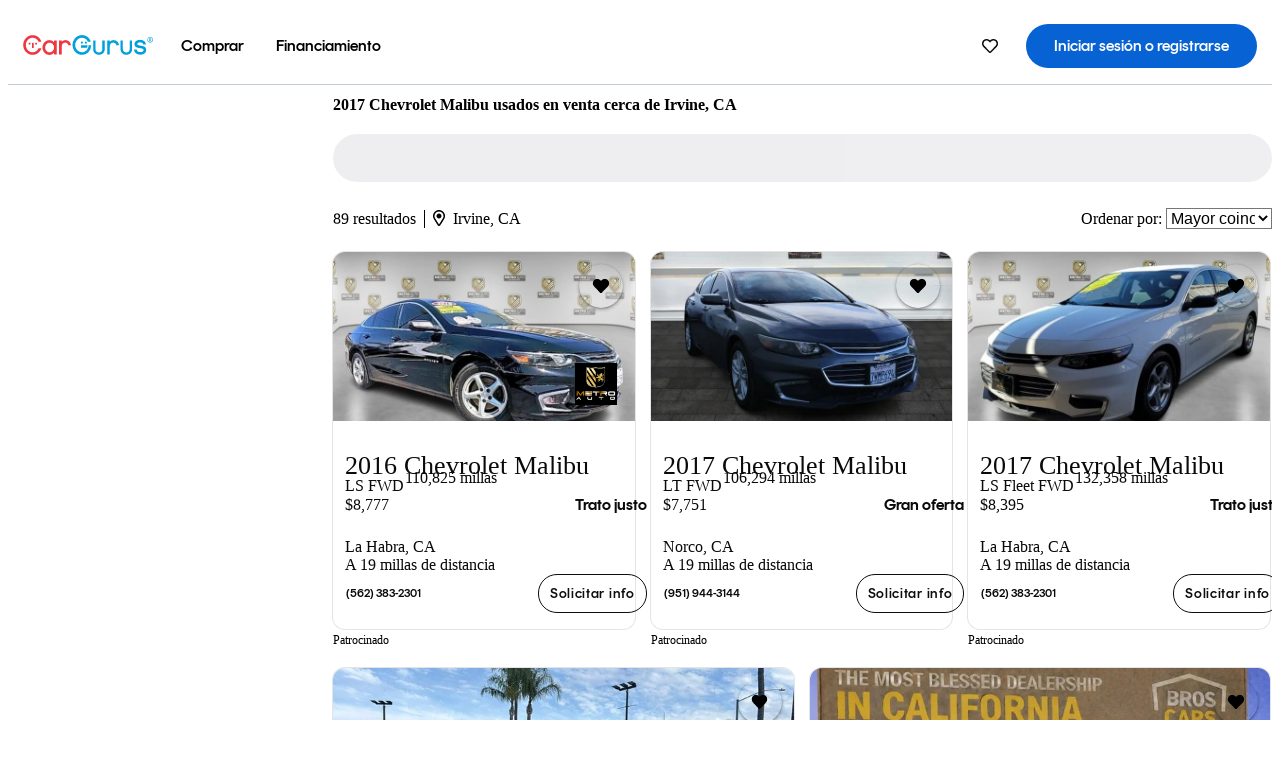

--- FILE ---
content_type: text/html;charset=UTF-8
request_url: https://www.cargurus.com/es/l-2017-Chevrolet-Malibu-Usados-Irvine-c25977_L2488
body_size: 55165
content:
<!DOCTYPE html>
<html class="cg-mobileHome" lang="es-US">
  <head>
  <script>
    !function(a,b,c,d,e){a.ddCaptchaOptions=e||null;var m=b.createElement(c),n=b.getElementsByTagName(c)[0];m.async=0,m.src=d,n.parentNode.insertBefore(m,n)}(window,document,"script","https://js.captcha-display.com/xhr_tag.js", { ajaxListenerPath: true, allowHtmlContentTypeOnCaptcha: true, disableAutoRefreshOnCaptchaPassed: true });
  </script>
        

                    <link as="image" rel="preload" fetchpriority="high"
                        href="https://static-assets.cargurus.com/images/site-cars/gfx/listings/no-image-placeholder_c80f77463a1c0559e4735b57ed1d96ec8ff77ec6bce5b247bb733c96e18316b7.svg"
                    />

                    <link as="image" rel="preload" fetchpriority="high"
                        href="https://static-assets.cargurus.com/images/site-cars/gfx/listings/no-image-placeholder_c80f77463a1c0559e4735b57ed1d96ec8ff77ec6bce5b247bb733c96e18316b7.svg"
                    />


  <link
        rel="preload"
        as="style"
        href="https://static.cargurus.com/bundles/css/cg_spa_desktop.entry.14a1f07701f49b3361379bc1162411f2.css" />

  <link
        rel="preload"
        as="style"
        href="https://static.cargurus.com/bundles/css/listing_search_desktop.entry.93775746b34647d602677c09ac4fc55c.css" />

    <link rel="stylesheet" media="all" href="https://static.cargurus.com/bundles/css/cg_spa_desktop.entry.14a1f07701f49b3361379bc1162411f2.css" type="text/css">
    <link rel="stylesheet" media="all" href="https://static.cargurus.com/bundles/css/app_shell.entry.cdd929b04c5c65b28b7db0a86f7b6e63.css" type="text/css">
    <link rel="stylesheet" media="all" href="https://static.cargurus.com/bundles/css/cg_theme_base_lite.entry.b179eeedd0c99b7d1d6318698b851875.css" type="text/css">

    <link rel="stylesheet" media="all" href="https://static.cargurus.com/bundles/css/cg_concrete_shim_backbay.entry.a4df486943bd1c63815254adb6ee4e86.css" type="text/css">
    <link rel="stylesheet" media="all" href="https://static.cargurus.com/bundles/css/cg_theme_chassis_backbay.entry.4a791f2dbf3d8da31e811eff2efb98a8.css" type="text/css">
    <link rel="stylesheet" media="all" href="https://static.cargurus.com/bundles/css/cg_seo_links.entry.8b60f2248e3a850f957225658e8a2d3b.css" type="text/css">

    <link rel="stylesheet" media="all" href="https://static.cargurus.com/bundles/css/cg_theme_consumer_listings_desktop.entry.72ca0fae2f280c41e29de78769b28d34.css" type="text/css">
    <link rel="stylesheet" media="all" href="https://static.cargurus.com/bundles/css/listing_search_desktop.entry.93775746b34647d602677c09ac4fc55c.css" type="text/css">


  <link
    rel="preload"
    as="script"
    href="https://js.datadome.co/tags.js" />

    <link
        rel="preload"
        as="script"
        href="https://static.cargurus.com/bundles/js/reactDLL.entry.5d7afeeaf36c7cc133e0.js" />

    <link
        rel="preload"
        as="script"
        href="https://static.cargurus.com/bundles/js/ravenDLL.entry.267d77c2e25b6e487670.js" />

    <link
        rel="preload"
        as="script"
        href="https://static.cargurus.com/bundles/js/listing_search_desktop.entry.es_US.3edc9e59.js" />
    <link
        rel="preload"
        as="script"
        href="https://static.cargurus.com/bundles/js/listing_search_desktop.entry_93775746b34647d602677c09ac4fc55c.js" />


        <link rel="preconnect" href="https://securepubads.g.doubleclick.net" />
        <link rel="preconnect" href="https://adservice.google.com" />
        <link rel="preconnect" href="https://www.google-analytics.com" />
        <link rel="preconnect" href="https://www.googletagmanager.com" />

    <script type="text/javascript" src="https://accounts.google.com/gsi/client" async></script>


    <meta charset="utf-8">
    <meta name="theme-color" content="#337ab7">



        <link rel="alternate" hreflang="x-default" href="https://www.cargurus.com/Cars/l-Used-2017-Chevrolet-Malibu-Irvine-c25977_L2488" />

  <link rel="canonical" href="https://www.cargurus.com/es/l-2017-Chevrolet-Malibu-Usados-Irvine-c25977_L2488"/>
    <meta name="referrer" content="origin-when-crossorigin">

    <link rel="manifest" href="https://static-assets.cargurus.com/images/site-cars/gfx/reskin/manifest_69a6b2ae7f34e997e52c44bccf3044feaf93c88d2d6db6408c89b5c730cec765.webmanifest?v=2">

    <link rel="apple-touch-icon" sizes="57x57" href="https://static1.cargurus.com/gfx/reskin/logos/apple-touch-icon-57.png" />
    <link rel="apple-touch-icon" sizes="72x72" href="https://static1.cargurus.com/gfx/reskin/logos/apple-touch-icon-72.png" />
    <link rel="apple-touch-icon" sizes="114x114" href="https://static1.cargurus.com/gfx/reskin/logos/apple-touch-icon-114.png" />
    <link rel="apple-touch-icon" sizes="120x120" href="https://static1.cargurus.com/gfx/reskin/logos/apple-touch-icon-120.png" />
    <link rel="apple-touch-icon" sizes="152x152" href="https://static1.cargurus.com/gfx/reskin/logos/apple-touch-icon-152.png" />
    <link rel="apple-touch-icon" sizes="180x180" href="https://static1.cargurus.com/gfx/reskin/logos/apple-touch-icon-180.png" />
    <link rel="apple-touch-startup-image" href="https://static1.cargurus.com/gfx/reskin/logos/apple-touch-startup.png">

        <link rel="icon" sizes="16x16 32x32 48x48" href="https://static1.cargurus.com/gfx/icons/Favicon-48x48.png" />

    <link rel="icon" sizes="192x192" href="https://static1.cargurus.com/gfx/icons/Favicon-192x192.png" />

<script>
        window.disable_tracking = false;
        window.disable_ad_personalization = false;
  </script>


    <title data-cg-st="title">2017 Chevrolet Malibu usados en venta cerca de Irvine, CA - CarGurus</title>
    <meta name="description" content="Ahorra $5,780 en un 2017 Chevrolet Malibu cerca tuyo. Busca más de 22,100 avisos en los Estados Unidos (EE. UU.) para encontrar los mejores descuentos Irvine, CA. Analizamos millones de autos usados diariamente." >
    <meta name="viewport" content="width=device-width, height=device-height, initial-scale=1, shrink-to-fit=no, viewport-fit=cover" >
        <meta http-equiv="Content-Type" content="text/html; charset=UTF-8"/>
        <meta http-equiv="pragma" content="no-cache"/>
        <meta http-equiv="cache-control" content="no-cache,no-store,must-revalidate"/>
        <meta http-equiv="expires" content="0"/>
        <meta http-equiv="Content-Script-Type" content="text/javascript"/>
        <meta http-equiv="content-language" content="es-US"/>
        <meta name="robots" content="noindex,nofollow">
    <meta name="envInfo"
        data-application-locale-id="es"
        data-application-url="https://www.cargurus.com"
        data-blackout-texas="true"
        data-country-code="US"
        data-device-os="DESKTOP"
        data-email-hash=""
        data-cleaned-email-hash-md5=""
        data-cleaned-email-hash-sha1=""
        data-cleaned-email-hash-sha256=""
        data-experience="DESKTOP"
        data-js-locale-id="es-us"
        data-language-tag="es-US"
        data-locale-id="es_US"
        data-locale-name="SPANISH"
        data-locale-namespace="/es"
        data-logged-in="false"
        data-mobile-app="false"
        data-mobile-app-version=""
        data-production="true"
        data-seo-experiments-v2='{"SRP_REMOVE_BREADCRUMBS":"","EXPAND_SPT_EXPERIMENT2":"","SEOC_2936_CF_CHASSIS_2_US":"","SPT_REMOVE_FEATURED_LISTINGS":"","SEOC_4030_SRP_TITLE_TAG_TEST":"","SRP_ENTITY_FACTS_CAR_MODEL":"","SRP_CANONICAL_LOGIC":"","SPT_REMOVE_ADS_V2":"","SRP_NATIONWIDE_ZIP_MODAL":"","SEOC_3438_CAR_LEVEL_SORT_TEST":"","SEOC_2936_CF_CHASSIS_2_INTL":"","SEOC_3922_SRP_NO_GEO_SAMPLE_REVERSE_TEST":"","SEOC_3813_UK_MODEL_AUTOSHOW_OVERVIEW_TEST":"","SEOC_2352_SRP_IMAGES_HIGH_PRIORITY":"","SEOC_3346_BOUNCE_RATE_VALIDATION_2":"","UGC_RATING_BANNER":"","SEOC_3060_NO_GEO_NON_RELAXED":""}'
        data-service-name="site-cars"
        data-site-cars-k8s-deployment="true"
        data-cwv-perf-enabled="true"
        data-shopper-uuid=""
        data-uuid="u1jQ-18.117.240.232.1768453480490"
        data-hashed-uuid="4DAD68D994057FA207B11082135D3AB1C6CCD573F7C7858637C8C7CFDDDFD731"
        data-view-versions="[&quot;_DEFAULT_&quot;]"
        data-reporting-view-versions="[&quot;_DEFAULT_&quot;]"
        data-reporting-mvt="[]"
        data-mvt-experiments='{}'
        data-mvt-browser-id='a20bdc56-a948-4290-9efe-2e97fb20347f'
    >

    <meta name="devInfo"
        data-action-class="com.cargurus.site.action.inventorylisting.listingsearch.ListingSearchStaticLoadAction"
        data-action-method="execute"
        data-feature-key="f:listings.l"
        data-build-id="site-cars-198080"
        data-deploymentloc="prod-ue1"
        data-production="true"
            data-sentry="https://0e1a93256b16472d9067a95b7c2017f7@sentry.io/100939"
        data-sentry-integrated="true"
        data-server-host-name="site-cars-na-cgsvc-5c966fbd4-d4khn"
        data-template="/listingSearch/listingSearch.ftl"
        data-view-version="_DEFAULT_"
        data-mvt=""
        data-log-cwv="false"
    >



  <script>
      googleTagDataLayer = [];
    </script>



    <script type="text/javascript" src="https://static.cargurus.com/bundles/js/cargurusFullStory.entry_d9b68a82a6d979002dd3cb53601c2017.js"  defer 
    ></script>



    <script type="text/javascript" src="https://static.cargurus.com/bundles/js/snowplowInit.entry_602f33ab202372238033a501d0d0161d.js"  defer async
    ></script>



<script type="text/javascript">
  
</script>

  </head>
  <body>
<script>
  window.ddjskey = 'C3D682D3F2321D709B3DA56E04E573';
  window.ddoptions = {};
</script>
<script type="text/javascript" src="https://js.datadome.co/tags.js"></script>
  <button id="skipToContent" class="skipLink">
    <span class="skipLinkContent">Ir al contenido</span>
  </button>
  <div class="headerNavSuperWrap">
  <nav class="headerNav withSandNav" id="headerNav" role="navigation" data-cg-it="app-shell-header">
    <div class="navWrapper headerFooterRedesign ">
      <a class="navLogo" href="https://www.cargurus.com/es" data-cg-st="header-logo">
    <svg xmlns="http://www.w3.org/2000/svg" viewBox="0 0 291 46" class="cargurusLogo"><title>CarGurus Logo Homepage Link</title><g class="car" fill="#ef3742"><path d="M34.68 30.646c-2.463 5.439-7.44 8.672-13.239 8.672-8.313 0-15.035-7.286-15.035-16.266S13.179 6.785 21.441 6.785c6.004 0 10.827 3.181 13.239 8.672l.103.257h6.26l-.205-.616C38.066 6.374 30.626.987 21.441.987 9.844.987.454 10.839.454 23s9.39 22.065 20.987 22.065c9.082 0 16.523-5.439 19.396-14.162l.205-.616h-6.209l-.153.359zm24.784 8.826c-5.439 0-9.852-4.823-9.852-10.776 0-6.055 4.413-10.93 9.852-10.93s10.006 5.029 10.006 10.93c-.051 5.85-4.618 10.776-10.006 10.776m10.16-22.578a13.35 13.35 0 0 0-10.16-4.875c-8.877 0-15.856 7.286-15.856 16.626 0 9.288 6.979 16.574 15.856 16.574a13.297 13.297 0 0 0 10.16-4.926v4.156h5.798v-31.66h-5.798v4.105zm25.451-4.875a11.691 11.691 0 0 0-8.467 3.489v-2.72H80.81v31.66h6.004V25.206c0-4.413 3.181-7.594 7.594-7.594 3.746 0 6.312 2.206 6.927 5.901v.103l5.952-.051v-.154c-.82-6.979-5.438-11.392-12.212-11.392"/><path d="M20.107 18.228h3.9v11.443h-3.9V18.228z"/><circle cx="29.292" cy="19.973" r="2.258"/><circle cx="14.77" cy="19.973" r="2.258"/></g><g class="guru" fill="#00a0dd"><path d="M231.262 44.928c-7.532 0-12.999-5.467-12.999-12.999V13.131h5.267v18.797c0 4.686 3.108 7.835 7.732 7.835 4.594 0 7.68-3.149 7.68-7.835V13.131h5.319v18.797c-.001 7.534-5.468 13-12.999 13zm-61.269 0c-7.532 0-12.999-5.467-12.999-12.999V13.131h5.267v18.797c0 4.686 3.108 7.835 7.732 7.835 4.594 0 7.68-3.149 7.68-7.835V13.131h5.319v18.797c0 7.534-5.467 13-12.999 13zm92.98-20.543c-6.26-.975-7.389-1.796-7.389-3.489 0-2.155 2.874-3.848 6.517-3.848 3.797 0 6.312 1.693 6.927 4.567l.103.359h6.055l-.051-.513c-.667-6.158-5.644-10.006-12.982-10.006-8.621 0-12.52 4.977-12.52 9.596 0 6.106 4.721 8.005 12.367 9.082 7.389.975 7.954 2.463 7.954 4.31 0 2.258-2.463 4.567-7.235 4.567-4.362 0-7.543-2.104-8.159-5.439l-.051-.359h-6.004l.051.513c.872 6.619 6.414 10.93 14.162 10.93 7.8 0 13.034-4.208 13.034-10.468.049-7.185-5.492-8.673-12.779-9.802m-132.953-.718v5.285h13.188l.154-.257c.38-.817.656-1.679.821-2.566.168-.812.271-1.635.308-2.463H130.02z"/><path d="M146.851 23.667c-.308 8.826-6.671 15.497-14.727 15.497-8.415 0-15.291-7.286-15.291-16.164 0-8.929 6.876-16.215 15.291-16.215 5.696 0 10.571 3.233 13.085 8.672l.103.257h6.414l-.205-.616C148.494 6.375 140.899.782 132.125.782c-11.751 0-21.295 9.955-21.295 22.167s9.544 22.167 21.295 22.167a19.909 19.909 0 0 0 14.265-5.952 21.58 21.58 0 0 0 6.158-15.497h-5.697zM202.679 12.019a11.691 11.691 0 0 0-8.467 3.489v-2.72h-5.798v31.66h6.004V25.206c0-4.413 3.181-7.594 7.594-7.594 3.746 0 6.312 2.206 6.927 5.901v.103l5.952-.051v-.154c-.82-6.979-5.438-11.392-12.212-11.392M285.705 12.276a1.89 1.89 0 0 0-.192-.287 1.047 1.047 0 0 0-.242-.213 2.24 2.24 0 0 0 1.303-.737c.294-.373.447-.837.434-1.312a1.781 1.781 0 0 0-.676-1.513 3.47 3.47 0 0 0-2.095-.513h-2.353v7.312h1.279v-2.9h.648a.673.673 0 0 1 .316.057c.07.041.13.097.176.164l1.656 2.475a.422.422 0 0 0 .393.205h1.221l-1.869-2.736v-.002zm-1.598-1.099h-.943V8.685h1.074c.242-.005.483.02.718.073.17.038.33.113.467.221.119.099.208.23.257.377.055.172.081.352.078.533a1.22 1.22 0 0 1-.369.955 1.904 1.904 0 0 1-1.282.333z"/><circle cx="131.867" cy="17.663" r="2.36"/><circle cx="140.847" cy="17.663" r="2.36"/><path d="M284.457 17.445a6.088 6.088 0 1 1 6.089-6.089 6.094 6.094 0 0 1-6.089 6.089zm0-11.19a5.102 5.102 0 1 0 5.104 5.101 5.106 5.106 0 0 0-5.104-5.101z"/></g></svg>
      </a>
        <ul class="navMainLinks headerFooterRedesign sandNavMenu" role="menubar" data-sand-menu-bar data-cg-it="main-nav" data-hover-delay="300">
    <li class="links" role="none">




                <a id="wai_snm_cnl_buy" aria-haspopup="true" aria-expanded="false" class="sandMenuBarBtn menuToggle" role="menuitem" href="/es/carros_usados" tabindex="0">
<span data-sand-menu-bar-text>Comprar</span>        </a>


    <div class="dropdownBody" role="menu" aria-labelledby="wai_snm_cnl_buy" data-sand-submenu>
        <div class="dropdownBodyContent">
    <div class="dropdownSubMenu">
        
        <ul class="dropdownSubMenuList" role="menu">
    <li class="" role="none">
                    <a
href="/es/carros_usados" class="sandSubMenuLink " role="menuitem" data-first-char="a" tabindex="-1"    >
<span data-sand-menu-bar-text>Autos usados</span></a>
    </li>
    <li class="" role="none">
                    <a
href="/es/new/" class="sandSubMenuLink " role="menuitem" data-first-char="a" tabindex="-1"    >
<span data-sand-menu-bar-text>Autos nuevos</span></a>
    </li>
    <li class="" role="none">
                    <a
href="/es/carros_certificados_de_segunda_mano" class="sandSubMenuLink " role="menuitem" data-first-char="u" tabindex="-1"    >
<span data-sand-menu-bar-text>Usados certificados</span></a>
    </li>
        </ul>
    </div>
    <div class="dropdownSubMenu">
        
        <ul class="dropdownSubMenuList" role="menu">
    <li class="" role="none">
                    <a
href="/es/shop/start-your-purchase-online?sourceContext=navigationMenu" class="sandSubMenuLink " role="menuitem" data-first-char="i" tabindex="-1"    >
<span data-sand-menu-bar-text>Inicia tu proceso de compra en línea</span></a>
    </li>
        </ul>
    </div>
        </div>
    </div>
    </li>
    <li class="links" role="none">




                <a id="wai_snm_cnl_finance" aria-haspopup="true" aria-expanded="false" class="sandMenuBarBtn menuToggle" role="menuitem" href="/Cars/finance" tabindex="-1">
<span data-sand-menu-bar-text>Financiamiento</span>        </a>


    <div class="dropdownBody" role="menu" aria-labelledby="wai_snm_cnl_finance" data-sand-submenu>
        <div class="dropdownBodyContent">
                    <div class="sandSpacer" data-content="Comprar" role="none" aria-hidden="true"></div>
                    <div class="sandSpacer" data-content="Vender" role="none" aria-hidden="true"></div>
    <div class="dropdownSubMenu">
        
        <ul class="dropdownSubMenuList" role="menu">
    <li class="" role="none">
                    <a
href="/Cars/finance" class="sandSubMenuLink " role="menuitem" data-first-char="o" tabindex="-1"    >
<span data-sand-menu-bar-text>Obtener precalificación de financiamiento</span></a>
    </li>
    <li class="" role="none">
                    <a
href="/Cars/finance#educationalVideoPortal" class="sandSubMenuLink " role="menuitem" data-first-char="¿" tabindex="-1"    >
<span data-sand-menu-bar-text>¿Cómo funciona?</span></a>
    </li>
    <li class="" role="none">
                    <a
href="/Cars/finance#financing-faq-contact" class="sandSubMenuLink " role="menuitem" data-first-char="p" tabindex="-1"    >
<span data-sand-menu-bar-text>Preguntas frecuentes sobre financiamiento</span></a>
    </li>
        </ul>
    </div>
        </div>
    </div>
    </li>
        </ul>
  <ul class="navRightLinks headerFooterRedesign" role="menu" data-cg-it="right-nav-links">
    <li role="menuitem">



	<div data-sand-tooltip data-placement="bottom">
        <span
            aria-describedby="savedListingsButton"
            class="cgds_tooltip_wrapper"
            tabIndex="0"
        >
                            <a class="menuToggle headerFooterRedesign" href="/es/inventorylisting/mySaved.action?pid=sl_navbar" aria-label="Autos guardados">
    <svg xmlns="http://www.w3.org/2000/svg" aria-hidden="true" aria-label="" focusable="false" data-prefix="far" data-icon="heart" class="svg-inline--fa fa-heart fa-w-16 navIcon headerFooterRedesign" role="img" viewBox="0 0 512 512"><path fill="currentColor" d="M458.4 64.3C400.6 15.7 311.3 23 256 79.3 200.7 23 111.4 15.6 53.6 64.3-21.6 127.6-10.6 230.8 43 285.5l175.4 178.7c10 10.2 23.4 15.9 37.6 15.9 14.3 0 27.6-5.6 37.6-15.8L469 285.6c53.5-54.7 64.7-157.9-10.6-221.3zm-23.6 187.5L259.4 430.5c-2.4 2.4-4.4 2.4-6.8 0L77.2 251.8c-36.5-37.2-43.9-107.6 7.3-150.7 38.9-32.7 98.9-27.8 136.5 10.5l35 35.7 35-35.7c37.8-38.5 97.8-43.2 136.5-10.6 51.1 43.1 43.5 113.9 7.3 150.8z"/></svg>
      </a>


        </span>
        <span
            id="savedListingsButton"
            class="cgds_tooltip"
            role='tooltip'
            aria-hidden="true"
        >
            Autos y búsquedas guardadas
            <span
                data-popper-arrow
                class="cgds_tooltip_arrow"
            >
                <svg width='100%' viewBox='0 -1 20 10'>
                    <polygon points='0,10 20,10 10,0' />
                </svg>
            </span>
        </span>
    </div>
    </li>
    <li role="menuitem">
  <a href="/es/sso/login?redirectUrl=%2Fes%2Fl-2017-Chevrolet-Malibu-Usados-Irvine-c25977_L2488" id="sign-in-prominent" class="prominentSignIn headerFooterRedesign" title="Iniciar sesión o registrarse" data-cg-ft="nav-menu-sign-in">
    <svg aria-hidden="true" focusable="false" data-prefix="far" data-icon="user-circle" class="svgStyle headerFooterRedesign" role="img" aria-label="user icon" xmlns="http://www.w3.org/2000/svg" viewBox="0 0 496 512" ><path fill="#0277BB" d="M248 104c-53 0-96 43-96 96s43 96 96 96 96-43 96-96-43-96-96-96zm0 144c-26.5 0-48-21.5-48-48s21.5-48 48-48 48 21.5 48 48-21.5 48-48 48zm0-240C111 8 0 119 0 256s111 248 248 248 248-111 248-248S385 8 248 8zm0 448c-49.7 0-95.1-18.3-130.1-48.4 14.9-23 40.4-38.6 69.6-39.5 20.8 6.4 40.6 9.6 60.5 9.6s39.7-3.1 60.5-9.6c29.2 1 54.7 16.5 69.6 39.5-35 30.1-80.4 48.4-130.1 48.4zm162.7-84.1c-24.4-31.4-62.1-51.9-105.1-51.9-10.2 0-26 9.6-57.6 9.6-31.5 0-47.4-9.6-57.6-9.6-42.9 0-80.6 20.5-105.1 51.9C61.9 339.2 48 299.2 48 256c0-110.3 89.7-200 200-200s200 89.7 200 200c0 43.2-13.9 83.2-37.3 115.9z"></path></svg>
    <span class="navTitle">Iniciar sesión o registrarse</span>
  </a>
      <div class="dropdownBody" role="menu" id="account-menu-content" data-cg-ft="account-menu-content" aria-label="Account menu options">
  <ul>

        <li id="header-my-account" role="menuitem">
          <a href="/es/myAccount/accountSettings">
            Mi cuenta
          </a>
        </li>

      <li role="menuitem">
        <a href="/es/inventorylisting/mySaved.action#searches">
          Búsquedas guardadas
          <span class="badge" id="saved-searches-count-badge" style="display:none;" hidden aria-hidden="true"></span>
        </a>
      </li>

      <li role="menuitem">
          <a href="/es/inventorylisting/mySaved.action#listings" data-cg-ft="account-menu-saved-listings-link">
              Autos guardados
              <span class="badge" id="saved-listings-count-badge" data-cg-ft="account-menu-saved-listings-count" style="display:none;" hidden aria-hidden="true"></span>
          </a>
      </li>

      <li role="menuitem">
        <a href="/es/myAccount/recommendedCars?pid=site&c=navbar">
          Autos recomendados
        </a>
      </li>

      <li role="menuitem">
        <a href="/es/myAccount/recentlyViewed?pid=site&c=navbar">
          Historial de navegación
        </a>
      </li>


      <li role="menuitem">
        <a href="/Cars/finance/landing/dashboard.action">
          Administración de financiamiento
        </a>
      </li>


                 <li role="menuitem" class="localizationPicker">
        <button aria-haspopup="listbox" aria-expanded="false" id="location-menu-control" class="menuToggle" aria-label="Selector de país ES Selected">
          <span class="labelWrap">
            <i class="flag-icon flag-icon-us" aria-hidden="true"></i>
            <span class="nav-item-text visible">Estados Unidos (ES)</span>
          </span>
    <svg xmlns="http://www.w3.org/2000/svg" aria-hidden="true" aria-label="" focusable="false" data-prefix="far" data-icon="chevron-down" class="chevron visible" role="img" viewBox="0 0 448 512" height="0.75em" width="0.75em"><path fill="currentColor" d="M441.9 167.3l-19.8-19.8c-4.7-4.7-12.3-4.7-17 0L224 328.2 42.9 147.5c-4.7-4.7-12.3-4.7-17 0L6.1 167.3c-4.7 4.7-4.7 12.3 0 17l209.4 209.4c4.7 4.7 12.3 4.7 17 0l209.4-209.4c4.7-4.7 4.7-12.3 0-17z"></path></svg>
        </button>
        <div class="dropdownBody" id="location-menu-content" role="menu" aria-label="Selector de país">
  <ul>


      <li role="menuitem">
        <a href="https://www.cargurus.com/Cars/l-Used-2017-Chevrolet-Malibu-Irvine-c25977_L2488?pid=countryPicker">
          <span class="labelWrap">
            <i class="flag-icon flag-icon-us"></i>
            United States (EN)
          </span>
          
        </a>
      </li>


      <li role="menuitem">
        <a href="https://www.cargurus.com/es?pid=countryPicker">
          <span class="labelWrap">
            <i class="flag-icon flag-icon-us"></i>
            Estados Unidos (ES)
          </span>
          <i class="far fa-check"></i>
        </a>
      </li>


      <li role="menuitem">
        <a href="https://www.cargurus.ca/?pid=countryPicker">
          <span class="labelWrap">
            <i class="flag-icon flag-icon-ca"></i>
            Canada (EN)
          </span>
          
        </a>
      </li>


      <li role="menuitem">
        <a href="https://www.cargurus.ca/fr?pid=countryPicker">
          <span class="labelWrap">
            <i class="flag-icon flag-icon-ca"></i>
            Canada (FR)
          </span>
          
        </a>
      </li>


      <li role="menuitem">
        <a href="https://www.cargurus.co.uk/?pid=countryPicker">
          <span class="labelWrap">
            <i class="flag-icon flag-icon-gb"></i>
            United Kingdom 
          </span>
          
        </a>
      </li>
  </ul>
        </div>
    </li>


  </ul>

      </div>
    </li>
  </ul>
    </div>
  </nav>
  </div>

      <div class="breadcrumbsAdsWrapper">
  <div class="cg-siteHeader-leaderBoardWrap">
        <div id="leaderboardWrapper" class="leaderboardWrapper"></div>
  </div>
      </div>
      <main class="content desktopTilesContent" id="main">
  <meta name="snowplow-page-context" data-page-type="srp" data-page-sub-type="" />
    
            <meta name="userSegmentationInfo"
                data-first-time-user="false"
                data-is-paid-referral="false">
    <div style="display:none">
        <svg id="star-icon--full" viewBox="0 0 576 512"><path fill="currentColor" d="M259.3 17.8L194 150.2 47.9 171.5c-26.2 3.8-36.7 36.1-17.7 54.6l105.7 103-25 145.5c-4.5 26.3 23.2 46 46.4 33.7L288 439.6l130.7 68.7c23.2 12.2 50.9-7.4 46.4-33.7l-25-145.5 105.7-103c19-18.5 8.5-50.8-17.7-54.6L382 150.2 316.7 17.8c-11.7-23.6-45.6-23.9-57.4 0z"></path></svg>
        <svg id="star-icon--half" viewBox="0 0 576 512"><path fill="currentColor" d="M288 0c-11.4 0-22.8 5.9-28.7 17.8L194 150.2 47.9 171.4c-26.2 3.8-36.7 36.1-17.7 54.6l105.7 103-25 145.5c-4.5 26.1 23 46 46.4 33.7L288 439.6V0z"></path></svg>
    </div>
    <style>
.starRating {display: flex;}
.starRating .svg-inline--fa {display: inline-block;font-size: inherit;height: 14px;overflow: visible;vertical-align: -0.125em;padding-left: .0625em;padding-right: .0625em;}
.starRating .svg-inline--fa.fa-w-18 {width: 14px;}
.cg-star {color: #ffb100;}
.cg-star.disabled,.cg-star.empty {color: #c2ccd4;}
.halfStarWrap {color: #c2ccd4;display: -webkit-inline-box;display: -ms-inline-flexbox;display: inline-flex;vertical-align: -0.125em;}
.cg-star.half {position: absolute;}
.starRating svg {vertical-align: text-bottom;}
.starRating .starLink {cursor: pointer;}    </style>

<style>
.autoshow-static-container {
    padding: 130px 45px 35px 45px;
    width: 100%;
}

.autoshow-tabs {
    display: flex;
    border-bottom: 1px solid #e0e0e0;
    margin-bottom: 24px;
}

.autoshow-tab {
    padding: 12px;
    border-bottom: 2px solid transparent;
    font-size: 16px;
    color: #5e6976;
}

.autoshow-tab.active {
    color: #0763d3;
    border-bottom-color: #0763d3;
    font-weight: 500;
}

.autoshow-panel {
    display: none;
}

.autoshow-panel.active {
    display: block;
}

/* Overview styles */
.autoshow-overview-content {
    max-width: 100%;
}

.autoshow-overview-title {
    margin-bottom: 24px;
    font-size: 20px;
    color: #1a1a1a;
}

.autoshow-overview-image {
    float: right;
    width: 350px;
    height: 250px;
    margin: 0 0 16px 24px;
    border-radius: 8px;
    display: block;
}

.autoshow-overview-text {
    margin-bottom: 24px;
}


.autoshow-overview-text h2 {
    margin-top: 32px;
    margin-bottom: 16px;
}

.autoshow-overview-text h3 {
    font-weight: 600;
    margin-bottom: 12px;
}

.autoshow-overview-text p {
    margin-bottom: 16px;
}

.autoshow-overview-text ul,
.autoshow-overview-text ol {
    margin-left: 24px;
    margin-bottom: 16px;
}

.autoshow-overview-text li {
    margin-bottom: 8px;
}

/* Reviews styles */
.autoshow-reviews-content {
    max-width: 100%;
}

.autoshow-reviews-header {
    display: flex;
    align-items: center;
    gap: 12px;
    margin-bottom: 24px;
}

.autoshow-star-icon {
    flex-shrink: 0;
}

.autoshow-reviews-overall {
    font-size: 24px;
    font-weight: 600;
    margin: 0;
}

.autoshow-reviews-count {
    font-size: 16px;
    color: #0d1722;
}

.autoshow-reviews-section-title {
    font-size: 20px;
    font-weight: 600;
    margin-bottom: 12px;
}

.autoshow-reviews-customers-say {
    margin-bottom: 32px;
}

.autoshow-reviews-summary {
    font-size: 16px;
    line-height: 1.6;
    color: #333;
    margin-bottom: 8px;
}

.autoshow-reviews-disclaimer {
    font-size: 12px;
    color: #5e6976;
}

.autoshow-reviews-mentions {
    margin-bottom: 32px;
}

.autoshow-reviews-mentions-list {
    display: flex;
    flex-wrap: wrap;
    gap: 12px;
}

.autoshow-reviews-mention-badge {
    padding: 5px 12px;
    border: 1px solid #79828d;
    border-radius: 4px;
    font-size: 14px;
}

.autoshow-reviews-list {
    display: grid;
    grid-template-columns: repeat(auto-fill, minmax(300px, 500px));
    gap: 24px;
}

.autoshow-review-header {
    display: flex;
    align-items: flex-start;
    gap: 12px;
    margin-bottom: 8px;
}

.autoshow-review-author-info {
    flex: 1;
}

.autoshow-review-author-name {
    font-size: 16px;
    font-weight: 600;
    color: #1a1a1a;
    margin-bottom: 4px;
}

.autoshow-review-stars {
    display: flex;
    align-items: center;
    gap: 4px;
}

.autoshow-review-star {
    fill: #e0e0e0;
}

.autoshow-review-star.filled {
    fill: #04a3fd;
}

.autoshow-review-rating-text {
    font-size: 14px;
    margin-left: 4px;
    font-weight: 500;
}

.autoshow-review-meta {
    font-size: 14px;
    margin-bottom: 8px;
}

.autoshow-review-meta span:not(:last-child)::after {
    content: " ";
}

.autoshow-review-text {
    font-size: 16px;
    line-height: 1.6;
    color: #333;
    white-space: pre-wrap;
}

/* FAQ styles */
.autoshow-faq-title {
    margin-bottom: 24px;
    font-size: 22px;
}

.autoshow-faq-list {
    display: flex;
    flex-direction: column;
    gap: 16px;
}

.autoshow-faq-item {
}

.autoshow-faq-question {
    margin-bottom: 12px;
    font-size: 18px;
}
</style>

    <div id="cargurus-listing-search">



    <style>
.listingSearchWrap {display: flex;flex-direction: column;align-items: flex-start;}
.listingSearchHeader {display: flex;align-items: center;            margin-top: -12px;
padding: 0rem 0rem 0.25rem 0rem;}
.contentWrapper {display: flex;flex-direction: row;align-items: flex-start;width: 100%;position: relative;}
.listingSearchHeader > h1 {font-weight: 400;font-size: 1.5rem;}
.listingSearchHeader > h1 > em {color: #638193;font-style: normal;}
.leftPanelWrapper {display: flex;            flex: 0 0 300px;
flex-direction: column;            max-width: 300px;
}
.listingSearchWrap-leftPanel {width: 300px;border: 1px solid #cccccc;border-radius: 2px;padding: 0.5rem;}
.fullWidth {width: 100%;}
.searchPanel {border: 1px solid #cccccc;border-radius: 2px;padding: 0.5rem;margin-bottom: 0.625rem;}
        .whiteSearchPanel {
            background-color: white;
        }

.searchPanel select, .searchPanel input {height: 2em;background-color: #fff;border: 1px solid #ccc;border-radius: 0.3em;box-shadow: inset 0 1px 1px rgba(0, 0, 0, 0.075);margin-bottom: 0.625rem;box-sizing: border-box;min-width: 0;}
.searchPanel input {padding: 0rem 0.4375rem 0rem 0.4375rem;}
.searchPanel select:disabled {background-color: #dadede;color: #000000;}
.searchPanel button {background-color: #0277bd;border: 1px solid transparent;border-radius: 2px;color: #fff;display: inline-block;position: relative;cursor: pointer;font-size: 1.125rem;padding-top: 0.9375em;padding-bottom: 0.9375em;padding-right: 1.25em;padding-left: 1.25em;            width: 100%;
}
.searchPanel label {display: block;font-weight: 700;margin-bottom: 0.625rem;}
.searchPanel .inlineLabel > *:first-child {flex: 1;}
.searchPanel .inlineLabel > *:last-child {flex: 2;}
.searchPanel .row {display: flex;align-items: center;}
.searchPanel .carPicker select {width: 100%;}
.searchPanel .yearSelectors {display: flex;flex-direction: row;align-items: baseline;}
.searchPanel .yearSelectors select {flex: 1;}
.searchPanel .yearSelectors span {margin: 0 0.5em;}
.searchPanelCollapsed {border: 1px solid #cccccc;border-radius: 2px;padding: 0.5rem;margin-bottom: 0.625rem;}
.searchPanelCollapsed .collapsedPanelHeader {          margin: .3125em 0 .3125em 0.25em;
}
.searchPanelCollapsed .collapsedPanelHeader span {margin: .5em 7.375em 0 0;font-size: 1.25em;}
.searchPanelCollapsed .collapsedPanelHeader button {width: 1.25em;max-width: 1.25em;height: 1.25em;max-height: 1.25em;margin-bottom: .1875em;background-color: transparent;}
.searchPanelCollapsed .collapsedPanelHeader .expandButton {width: 17.5px;box-sizing: border-box;display: inline-block;font-size: inherit;height: 20px;overflow: visible;vertical-align: -0.125em;}
.saveSearchPanel {border: 1px solid #ccc;margin-bottom: 0.625rem;border-radius: 5px;padding: 0.9375rem;}
.saveSearch {display: flex;justify-content: space-between;align-items: center;}
.saveSearch button {background-color: #008002;border-radius: 2px;border: 1px solid transparent;color: #ffffff;cursor: pointer;display: inline-block;font-size: 0.875rem;padding-bottom: 0.5em;padding-left: 1.25em;padding-right: 1.25em;padding-top: 0.5em;position: relative;}
.searchName {color: #527d89;font-size: 1.125em;font-weight: 700;}
.subscribePanel {background-color: #cceaff;margin-bottom: 10px;color: #0a0a0a;font-size: .875rem;text-align: center;padding: 1rem 2rem;}
.subscribe {display: -webkit-box;display: -ms-flexbox;display: flex;-webkit-box-align: center;-ms-flex-align: center;align-items: center;-webkit-box-pack: center;-ms-flex-pack: center;justify-content: center;font-weight: 700;}
.subscribe input {padding: .3125rem;margin: 0 0.5rem;font-size: 1rem;border: 1px solid #818D98;height: 30px;padding: 0 10px;}
.subscribe button {border: 1px solid transparent;border-radius: 2px;display: inline-block;position: relative;cursor: pointer;font-size: 1rem;background-color: #006598;color: #fff;padding: 0 0.75rem;height: 30px;}
.subscribe button.marginLeft {margin-left: 0.5rem;}
.disclaimer {font-size: .75rem;color: #0a0a0a;text-align: center;font-style: italic;margin: .3125rem 0;}
.disclaimer a {color: inherit;}
.searchForms {padding: 0.5rem;}
.searchForms select, .searchForms input[type="tel"] {height: 2em;background-color: #ffffff;border: 1px solid #cccccc;border-radius: 0.3em;box-shadow: inset 0 1px 1px rgba(0, 0, 0, 0.075);margin-bottom: 0.625rem;box-sizing: border-box;min-width: 0;}
.searchForms select:disabled {background-color: #dadede;color: #000000;}
.tabGroup {display: inline-block;width: 100%;box-sizing: border-box;font-size: 1em;}
.tabList {align-content: stretch;background-color: #ffffff;border: 1px solid #cdd2d2;display: flex;flex-direction: row;justify-content: space-evenly;margin: 0 0 1rem;width: 100%;}
.tabList.main {align-content: stretch;background-color: #ffffff;border: 1px solid #cdd2d2;display: flex;flex-direction: row;justify-content: space-evenly;margin: 0 0 0.5rem;width: 100%;}
.tab {cursor: pointer;border-right: 0.1rem solid #cdd2d2;color: #000;display: flex;flex-grow: 1;height: 100%;justify-content: center;text-align: center;padding: 0.4rem 0;}
.tabList.main .tab {border-right: 1px solid #cdd2d2;color: #006598;padding: 0.6rem 0;}
        .tabList.main .tab:last-child,
.tab:last-child {border-right: none;}
.tabList .tab.selected {background-color: #006598;color: #ffffff;}
.sortContainer {height: 40px;margin-bottom: 0.75em;}
.listingSearchWrap-rightPanel {align-self: stretch;flex: 1 1 auto;margin-left: 24px;overflow-x: hidden;overflow-y: auto;padding-left: 1px;}
.desktopTilesContainer {display: -webkit-box;display: -webkit-flex;display: flex;flex-wrap: wrap;-webkit-flex-wrap: wrap;padding: 0 2px 0 0;margin-right: -16px;}
        .tileWrapper {
            margin-right: 1rem;
            flex: 1 1 250px;
            min-width: 30%;
margin-bottom: 20px;        }

.srpMargins {margin-left: 10px;margin-right: 10px;}


.titleWrap h4 .popoverWrapper {margin-left: 0.25rem;}
.propertyList {display: none;}
svg.icon {color: var(--silver-a11y);height: 12px;width: 12px;}
.heartStroke {fill: #324054;}
.iconNotSaved {fill: transparent;}

.titleWrap {margin-top: .5em;grid-column: 1/7;grid-row: 1/2;width: calc(100%);}
.metaWrap {grid-column: 5/7;grid-row: 3/4;justify-self: self-end;text-align: right;font-size: .875rem;}
.avatar {position: relative;display: inline-block;max-width: 100%;font-size: 1em;}
.badge {color: #ffffff;background: #707070;font-size: 0.75rem;display: inline-block;padding: 0.25rem 0.5rem 0.25rem 0.5rem;}
.dealArrowLabelWrap {display: inline-flex;align-items: center;}
svg.dealArrow {vertical-align: middle;width: 31px;height: 31px;}
.uncertainPath,.newCarPath,.noPricePath {opacity: 0;fill: #fff;}
.dealLabel {color: #0a0a0a;font-weight: 700;line-height: 1;white-space: nowrap;font-size: 16px;margin-left: 5px;}
.dealLabel .black {color: #000;}
.great .dealLabel,svg.dealArrow.great {color: #006b00;}
.great {color: #006b00;}
.great svg.dealArrow {transform: rotate(-90deg);}
.great svg.dealRatingIcon {transform: rotate(-90deg);}
.good .dealLabel,svg.dealArrow.good {color: #009b00;}
.good {color: #009b00;}
.good svg.dealArrow {transform: rotate(-45deg);}
.good svg.dealRatingIcon {transform: rotate(-45deg);}
.fair .dealLabel,svg.dealArrow.fair {color: #00bd00;}
.fair {color: #00bd00;}
.fair svg.dealArrow {transform: rotate(0deg);}
.fair svg.dealRatingIcon {transform: rotate(0deg);}
.high .dealLabel,svg.dealArrow.high {color: #ff8400;}
.high{color: #ff8400;}
.high svg.dealArrow {transform: rotate(45deg);}
.high svg.dealRatingIcon {transform: rotate(45deg);}
.overpriced .dealLabel,svg.dealArrow.overpriced {color: #f60000;}
.overpriced {color: #f60000;}
.overpriced svg.dealArrow {transform: rotate(90deg);}
.overpriced svg.dealRatingIcon {transform: rotate(90deg);}
.uncertain .dealLabel,svg.dealArrow.uncertain {color: #707070;}
.uncertain {color: #707070;}
.uncertain svg.dealArrow .uncertainPath {opacity: 1;}
.uncertain svg.dealRatingIcon .uncertainPath {opacity: 1;}
.uncertain svg.dealArrow .newCarPath, .arrow {opacity: 0;}
.uncertain svg.dealRatingIcon .newCarPath, .arrow {opacity: 0;}
.no-price .dealLabel,svg.dealArrow.no-price {color: #707070;}
.no-price .dealLabel,svg.dealRatingIcon.no-price {color: #707070;}
.no-price svg.dealArrow .noPricePath {opacity: 1;}
.no-price svg.dealRatingIcon .noPricePath {opacity: 1;}
.no-price svg.dealArrow .newCarPath, .arrow {opacity: 0;}
.no-price svg.dealRatingIcon .newCarPath, .arrow {opacity: 0;}
.LabelPriceWrap {display: flex;flex-direction: column;margin-left: .125em;}
.LabelPriceWrap .dealLabel {margin: 0;}
.dealDifferential {font-size: .8125em;}
.arrow {opacity: 1;fill: #fff;}
.alert.secondary {background-color: #c0e7fe;color: #000;display: flex;justify-content: space-between;margin: 0 0 1rem 0;padding: 1rem;}
.alert.secondary.mobile {align-items: flex-start;flex-direction: column;margin: .25rem .9375rem 0;}
.svg-inline--fa {display: inline-block;font-size: inherit;height: 1em;overflow: visible;vertical-align: -0.125em;}
.svg-inline--fa.fa-w-14 {width: 0.875em;}
.listingInfoBucket {font-size: .875em;color: var(--silver-a11y);flex-direction: column;grid-column: 1/7;grid-row: 10/11;line-height: 1.2;}
.listingInfoBucket b {color: var(--black);}
.cargurus-listing-search_inline-ad {box-sizing: content-box;min-height: 90px;padding: .5rem 0;text-align: center;background: transparent;flex: 0 0 100%;margin-bottom: 1.875rem;}
.popoverWrapper {align-self: center;}
.popoverWrapper .ratingDetail {margin-left: 5px;color: #707070;white-space: pre;}
.popoverWrapper .button {background: transparent;cursor: pointer;}
.popoverWrapper .popover {background-color: #ffffff;border: 1px solid rgba(0, 0, 0, 0.2);border-radius: 6px;box-shadow: 0 5px 10px rgba(0, 0, 0, 0.2);box-sizing: border-box;color: #464646;display: none;left: 0px;padding: 0.5625rem 0.875rem 0.5625rem 0.875rem;position: absolute;top: 0px;will-change: transform;z-index: 2;}
.popoverWrapper:hover .popover {display: block;}
.popoverWrapper .popoverArrow {box-sizing: border-box;font-size: 30px;height: 1em;line-height: 1;pointer-events: none;position: absolute;transform: rotateZ(90deg);width: 1em;}
#popover-arrow .fill {fill: #ffffff;}
#popover-arrow .stroke {fill: rgba(0, 0, 0, 0.2);}
.dealerReviewPopover_wrapper {position: relative;width: 100%;}
.dealerReviewPopover_wrapper .dealerReviewPopover_popover {max-width: 300px;}
.dealerReviewPopover_wrapper:hover .dealerReviewPopover_popover {left: auto;right: 105%;top: -150px;width: 400px;}
.dealerReviewPopover_wrapper:hover .dealerReviewPopover_arrow {left: 100%;top: 145px;}
.listingDetailsPopover_wrapper {display: inline-block;position: relative;}
.listingDetailsPopover_wrapper .listing-details-cta svg {height: 0.75em;vertical-align: baseline;width: 0.75em;}
.listingDetailsPopover_wrapper:hover .listingDetailsPopover_popover {bottom: 120%;left: -200px;top: auto;width: 400px;}
.listingDetailsPopover_wrapper:hover .listingDetailsPopover_arrow {left: 48%;top: 100%;transform: rotate(180deg);}
.listingDetailsWrap {cursor: default;font-size: 0.875rem;font-weight: 400;}
.grille-icon {display: inline-block;height: 1em;transition: fill .4s ease-in-out;user-select: none;width: 1em;}
.panel {display: -webkit-box;display: -webkit-flex;display: flex;-webkit-box-pack: justify;-webkit-justify-content: space-between;justify-content: space-between;-webkit-box-align: start;-webkit-align-items: flex-start;align-items: flex-start;background-color: #c0e7fe;padding: 1rem;margin-bottom: 1rem;font-size: .875em;position: relative;}
.panel.doubleSpaced {border: 0;border-radius: 0;line-height: 2.5em;}
.sortPageRow {align-items: center;display: flex;justify-content: space-between;}
.marginBottomSM {margin-bottom: 0.75em;}
.selectWrap {display: inline-block;}
.selectInputWrap {align-items: center;border: 1px solid #c2ccd4;display: flex;height: 2.5rem;position: relative;z-index: 1;}

.selectInput {background: transparent;border: none;font-size: 1rem;overflow: hidden;padding: 0.3125em 1.75em 0.3125em 0.625em;text-overflow: ellipsis;width: 100%;height: 2.5rem;-webkit-appearance: none;}
.selectInputWrap svg {font-size: 0.75rem;position: absolute;right: 0.75rem;transform: rotate(180deg);width: 0.875em;z-index: -1;}
.pageNav {text-align: right;}
.pageNavShowing,.pageNav svg {margin: 0 0.5em;}
.boldPageNav {font-weight: bold;margin: 0;}
.buttonAsLink svg {transform: rotate(90deg);width: 0.5em;}
.appliedFiltersPlaceholder {height: 32px;            margin-bottom: 20px;
}
.appliedFilterSubscribePanel {background-color: #f4f5f5;border-radius: 8px;margin-bottom: 0.625rem;}
.emailPadding {padding: 16px 19px 16px 20px;}
.nonEmailPadding {padding: 15px 19px 15px 20px; }
.appliedFilterSubscribeForm {display: flex;justify-content: space-between;align-items: center;}
.appliedFilterDisclaimer {font-size: .75rem;color: #0a0a0a;}
.appliedFilterDisclaimer a{color: inherit;}
.appliedFilterCalloutText {font-size: .875rem;font-weight:bold;margin-left: 5px}
.appliedFilterInput {margin-right: 7px; border-radius: 2px;padding: 0 0.625em;border: 1px solid rgba(221, 221, 221, 1);width: 240px;height: 2.5em;align-self:center; }
.appliedFilterInputContainer {display:flex;}
.appliedFilterTextContainer {text-wrap: wrap;}
.appliedFilterButton {font-size: 1rem;font-weight: var(--primary-font-weight-normal);background-color: #FFF;color: black;border-radius: 3px;border: 1px solid #A5A9B3;padding: 0.625em 0.75em;padding-bottom: 11px; }
.appliedFilterIcon {font-size: 1.125em;line-height:1em;vertical-align: -0.225em;}
.appliedFilterHeader {width: 100%; justify-content: space-between;}
.appliedFilterSaveButton {background-color: var(--surface-primary-1);border: var(--form-border-width) solid var(--button-secondary-border-color);border-radius: var(--button-border-radius);color: var(--button-secondary-color);cursor: pointer;display: inline-flex;flex-shrink: 0;font-family: var(--button-font-family, inherit);font-size: var(--button-small-font-size);font-weight: var(--text-weight-600);letter-spacing: var(--button-letter-spacing);line-height: var(--button-small-line-height);padding: var(--button-small-padding);position: relative;text-align: center;text-decoration: none;}
.buttonMarginBottom {margin-bottom: 6px;}
.appliedFilterSaveButton svg {            margin-right: .25rem;
}       
.srpTitleWrap {display: flex;align-items: center;margin-bottom: 20px;}
.srpTitleWrap em {font-style: normal;}
.srpTitleWrap h1 {font-size: var(--text-heading-h3-font-size);font-weight: 600;margin-bottom: 0;}

.userRatingWrapper {display: flex;flex-direction: row;align-items: center;gap: 8px;padding-bottom: 22px;}
.userRatingText {font-size: var(--text-body-md, .875rem);margin-bottom: 0px;}
.noResultsContainer{display: flex; flex-direction: column;justify-content: center;align-items: center;background: linear-gradient(0deg, #f2f3f3 0%, #f2f3f3 100%), #fff;border-radius: 8px;height: 180px;text-align: center;margin: 0.3125rem 0.625rem 0; }
.noResultsHeader{font-size: 1.375em;margin: 0;padding: 0.5rem 0 0.25rem;}
.noResultsSpan{margin-bottom: 0.5rem;}
.noResultsIcon{font-size: 1.33em;line-height: 0.75em;}
.srpMargins.subscribePanel {margin-left: 0;margin-right: 0;}
.afPlaceholder {min-height: 52px;padding-bottom: 20px;}
.searchActions {display: flex;            gap: 0.35em;
}
.searchActions svg {color: #000;}
.searchAction {display: flex;background: transparent;font-weight: bold;gap: 0.5em;align-items: center;font-size: 16px;line-height: 24px;text-decoration: underline;text-underline-position: under;}
.searchAction .heartIcon {width: 16px;height: 16px;stroke: #000;fill: #fff;position: relative;top: 2px;}
.downArrow {font-size: 12px;position: relative;top: 0.125rem;}
.seperator {border-left: 1px solid #C3CDD5;            margin-left: 4px;
            margin-right: 4px;
}
        .flexSummary {
            display: flex;
            align-items: center;
            grid-gap: 0.625rem;
            gap: 0.625rem;
        }

        .skeleton{display:block;background-color:#f5f6f6;height:auto;margin-top:0;margin-bottom:0;min-height:12px;border-radius:2rem}.wave{position:relative;overflow:hidden}.wave::after{animation:1.6s linear .6s infinite wave;background:linear-gradient(90deg,transparent,rgba(195, 199, 199,0.125),transparent);content:'';position:absolute;-webkit-transform:translateX(-100%);-moz-transform:translateX(-100%);-ms-transform:translateX(-100%);transform:translateX(-100%);bottom:0;left:0;right:0;top:0}@keyframes wave{0%{transform:translateX(-100%)}100%,50%{transform:translateX(100%)}}


    
.invalidZip {background-color: #c0e7fe;font-weight: 400;display: flex;justify-content: space-between;align-items: center;padding: 1rem;margin-bottom: 1rem;}.invalidZip h2 {font-weight: 400;max-width: 50%;}.invalidZip .zipInput {border: 1px solid #cccccc;background: #ffffff;margin: 0;padding: 0.5rem;width: 12.5rem;height: 3.1875rem;font-size: 1.125rem;}.invalidZip .cgBtn {font-size: 1.125rem;padding: .75em 1.25em;border: 0;margin: 0;}.invalidZip .geolocationButton {display: inline-block;height: 3.1875rem;margin: 0 .625rem 0 0;padding: .625rem;background: #fff;border: 1px solid #c2ccd4;border-left: 0;}
.cgBtn {background-color: #ffffff;border: 1px solid transparent;border-radius: 2px;color: #ffffff;display: inline-block;position: relative;cursor: pointer;font-size: 1.125rem;padding: 0.9375em 1.25em;}
.cgBtn:disabled {background-color: #f5f6f6;border-color: #e0e3e3;color: #707070;cursor: default;}
.cgBtn.primary {background-color: #0277bd;color: #ffffff;}
.cgBtn.primary:disabled {background-color: #f5f6f6;border-color: #e0e3e3;color: #707070;cursor: default;}
.cgBtn.small {font-size: 0.875rem;padding: 0.5em 1.25em;}
.invalidZip .cgBtn {font-size: 1.125rem;padding: .75em 1.25em;border: 0;margin: 0;}
    }

    

.listingBadge {display: flex;align-items: center;position: absolute;top: 0.3125rem;right: 0.3125rem;padding: 0 0.25rem;border: 1px solid #4d4d4d;background: rgba(0,0,0,0.6);}.listingBadgeNew {display: flex;position: absolute;top: .625em;left: .625em;padding: .2em .7em;border-radius: 2px;background: white;align-items: center;}.listingBadgeNew svg {color: var(--cg-brand-blue);font-size: .75rem;margin-right: .25rem;}
.listingBadgeNew p {font-size: .75rem;}
.listingBadge p {font-size: 12px;margin: 0;color: #fff;}
.listingBadge svg {color: #fff;
font-size: 12px;margin-right: 4px;}.listingBadge svg.recentlyAdded {color: #fff;}
    
.cargurus-listing-search__car-blade__franchise-badge {position: relative;display: inline-block;background-color: #006598;font-size: .86em;color: #fff;border-radius: .192rem;font-weight: 600;padding: .25rem .75rem .25rem 2rem;margin-top: .33rem;}
.cargurus-listing-search__car-blade__franchise-badge svg {fill: #fff;height: 1.75rem;left: .25rem;position: absolute;top: 1rem;transform: translateY(-50%);width: 1.25rem;}    

.lowInventoryBanner {background: #cceaff;color: #006598;display: -webkit-box;display: -webkit-flex;display: flex;width: 100%;padding: 1rem;}
.lowInventoryBannerIcon {margin-right: 0.5rem;}
header.lowInventoryBannerHeader {color: var(--callout-color);        font-size: var(--callout-font-size);
        font-weight: var(--callout-title-font-weight);
}
a#lowInventoryBannerCTA {text-decoration: underline;}
.lowInventoryBannerDesktop {align-items: center;justify-content: center;padding: 0.625rem 1rem;margin: 0.625rem 0;}
.tileDealRatingArrow {background-image: var(--deal-rating-arrow-icon, url("data:image/svg+xml,%3Csvg width='15' height='13' viewBox='0 0 15 13' fill='none' xmlns='http://www.w3.org/2000/svg'%3E%3Cpath d='M14.5562 6.44474L8.10832 0.222168V4.02447H0.333984V8.86432H8.10832V12.6666L14.5562 6.44474Z' fill='white'/%3E%3C/svg%3E%0A"));        background-size: calc(var(--deal-rating-icon-size) * var(--deal-rating-icon-size-delta) * 1);
        
}.tileDealRatingSlash {background-image: url("data:image/svg+xml,%3Csvg width='10' height='14' viewBox='0 0 10 14' fill='none' xmlns='http://www.w3.org/2000/svg'%3E%3Cpath fill-rule='evenodd' clip-rule='evenodd' d='M0.284435 11.8891L8.35897 0.333564L9.95898 1.68848L1.88445 13.244L0.284435 11.8891Z' fill='white'/%3E%3C/svg%3E%0A");background-size: calc(var(--deal-rating-icon-size) * 0.6 * (10 / 14));}.tileDealRatingQuestion {background-image: url("data:image/svg+xml,%3Csvg width='8' height='14' viewBox='0 0 8 14' fill='none' xmlns='http://www.w3.org/2000/svg'%3E%3Cpath d='M0.630859 1.97756C0.832341 1.79979 1.0516 1.6309 1.28864 1.4709C1.5316 1.3109 1.79234 1.17164 2.07086 1.05312C2.34938 0.934602 2.6516 0.84275 2.97753 0.777565C3.30345 0.706454 3.65604 0.670898 4.0353 0.670898C4.55086 0.670898 5.01901 0.742009 5.43975 0.884231C5.86641 1.02645 6.23086 1.2309 6.53308 1.49756C6.8353 1.75831 7.06938 2.07534 7.2353 2.44868C7.40123 2.82201 7.48419 3.23979 7.48419 3.70201C7.48419 4.15238 7.41901 4.54349 7.28864 4.87534C7.15827 5.20127 6.9953 5.48571 6.79975 5.72868C6.60419 5.97164 6.3879 6.18201 6.15086 6.35979C5.91975 6.53756 5.70049 6.70645 5.49308 6.86645C5.28567 7.02053 5.10493 7.1746 4.95086 7.32867C4.80271 7.47682 4.71382 7.64571 4.68419 7.83534L4.47975 9.13312H2.97753L2.82642 7.68423C2.79086 7.40571 2.82938 7.16275 2.94197 6.95534C3.06049 6.74201 3.21456 6.54942 3.40419 6.37756C3.59975 6.19979 3.81604 6.0309 4.05308 5.8709C4.29012 5.70497 4.51234 5.52719 4.71975 5.33756C4.92716 5.14201 5.09901 4.92571 5.2353 4.68868C5.37753 4.44571 5.44864 4.15831 5.44864 3.82645C5.44864 3.61312 5.40716 3.42349 5.32419 3.25756C5.24716 3.08571 5.13753 2.94053 4.9953 2.82201C4.85308 2.69756 4.68123 2.60275 4.47975 2.53756C4.28419 2.47238 4.07086 2.43979 3.83975 2.43979C3.50197 2.43979 3.21456 2.47831 2.97753 2.55534C2.74641 2.62645 2.5479 2.70942 2.38197 2.80423C2.22197 2.89312 2.08567 2.97608 1.97308 3.05312C1.86049 3.12423 1.75975 3.15979 1.67086 3.15979C1.45753 3.15979 1.30345 3.0709 1.20864 2.89312L0.630859 1.97756ZM2.31086 12.4576C2.31086 12.2739 2.34345 12.099 2.40864 11.9331C2.47975 11.7672 2.57456 11.625 2.69308 11.5065C2.8116 11.3879 2.95382 11.2931 3.11975 11.222C3.28567 11.1509 3.46345 11.1153 3.65308 11.1153C3.84271 11.1153 4.01753 11.1509 4.17753 11.222C4.34345 11.2931 4.48567 11.3879 4.60419 11.5065C4.72864 11.625 4.82642 11.7672 4.89753 11.9331C4.96864 12.099 5.00419 12.2739 5.00419 12.4576C5.00419 12.6472 4.96864 12.825 4.89753 12.9909C4.82642 13.1509 4.72864 13.2902 4.60419 13.4087C4.48567 13.5272 4.34345 13.619 4.17753 13.6842C4.01753 13.7553 3.84271 13.7909 3.65308 13.7909C3.46345 13.7909 3.28567 13.7553 3.11975 13.6842C2.95382 13.619 2.8116 13.5272 2.69308 13.4087C2.57456 13.2902 2.47975 13.1509 2.40864 12.9909C2.34345 12.825 2.31086 12.6472 2.31086 12.4576Z' fill='white'/%3E%3C/svg%3E%0A");background-size: calc(var(--deal-rating-icon-size) * 0.6 * (8 / 14));}.tileDealRatingIcon {width: 16px;min-width: 16px;height: 16px;background-position: center;background-repeat: no-repeat;border-radius: 50%;padding: 0;&.fair {background-color: var(--deal-rating-fair-deal, #00bd00);transform: var(--deal-rating-fair-icon-transform, unset);}&.good {background-color: var(--deal-rating-good-deal, #009900);transform: var(--deal-rating-good-icon-transform, rotate(-45deg));}&.great {background-color: var(--deal-rating-great-deal, #006b00);transform: var(--deal-rating-great-icon-transform, rotate(-90deg));}&.high {background-color: var(--deal-rating-high-priced, #ff8400);transform: var(--deal-rating-high-icon-transform, rotate(45deg));}&.none {background-color: var(--deal-rating-uncertain, #737781);}&.overpriced {background-color: var(--deal-rating-over-priced, #db0000);transform: var(--deal-rating-over-icon-transform, rotate(90deg));}&.uncertain {background-color: var(--deal-rating-uncertain, #737781);}}.dealRating {align-items: center;column-gap: var(--deal-rating-column-gap, .5rem);display: flex;grid-column-gap: var(--deal-rating-column-gap, .5rem);flex-flow: row nowrap;font-family: "Rund Display";justify-content: flex-start;}.dealRatingLabel {font-size: var(--deal-rating-label-text-size);font-weight: var(--label-font-weight, 600);line-height: var(--text-line-height);}.tileShadow {box-shadow: 0 0 0 1px #e4e4e5;border-radius: 12px;}.listingTileWrapper a {text-decoration: none;}.listingTile {position: relative;text-decoration: none;color: #0a0a0a;padding: 0;margin-bottom: 0;border-bottom: none;flex-direction: column;word-wrap: break-word;display: flex;}.listingTile .tileMedia {position: relative;}.tileMedia .tileMedia-embedResponsive {padding-bottom: 56.25%;position: relative;display: block;overflow: hidden;}.tileMedia-embedResponsiveItem {position: absolute;top: 0;left: 0;bottom: 0;height: 100%;width: 100%;border: 0;-o-object-fit: cover;object-fit: cover;-o-object-position: center;object-position: center;border-top-left-radius: 12px;border-top-right-radius: 12px;}.tileMedia-imageGradientWrapper::after {content: '';position: absolute;left: 0;top: 0;width: 100%;height: 100%;display: inline-block;opacity: 0.2;
}.tileMedia-dealerImage {position:absolute;bottom:12px;right:12px;max-height:25%;max-width:40%;padding: 4px;width: 15%;aspect-ratio: 1/1;background-color: var(--surface-primary-1);border-radius: var(--radius-container-sm);object-fit: contain;}.tileMedia-noImageOverlay {color: var(--text-primary);text-align: center;bottom: 25%;pointer-events: none;position: absolute;width: 100%;z-index: 1;transform: translate(0%, 50%);text-decoration: none;}.tileMedia-noImageTopText {font-size: .875rem;margin-bottom: 0;}.tileMedia-noImageBottomText {font-size: 1rem;font-weight: var(--text-weight-600);margin-bottom: 0;}.tileMedia-secondaryBadgeContainer {bottom: 12px; left: 12px;position: absolute;z-index: 1;}.tileMedia-secondaryBadge {align-items: center;background-color: var(--surface-neutral-almost-black);border: 1px solid var(--surface-neutral-almost-black);border-radius: 2px;color:var(--surface-primary-1);display: inline-flex;flex-wrap: nowrap;font-size: var(--tag-small-font-size);line-height: var(--text-small-line-height);margin-bottom: 0;padding: var(--tag-small-padding, .25rem);}.tileMedia-saveListingButton {cursor: pointer;background-color: var(--surface-primary-1);height: 44px;width: 44px;padding: .5rem;position: absolute;right: 12px;top: 12px;border: transparent;box-shadow: 0 1.60000002px 3.5999999px rgba(0, 0, 0, .33), 0 .30000001px .89999998px rgba(0, 0, 0, .3);align-items: center;border-radius: 50%;display: flex;justify-content: center;min-width: unset;}.tileMedia-saveListingButton svg {stroke: var(--button-ghost-color);fill: var(--button-ghost-bg-color);font-size: 1.3333333333em;height: 1em;width: 1em;}.tileMedia-saveListingButton svg path {stroke-width: 35px;}.tileBody {flex: 1 1 auto;padding: 12px;width: 100%;display: flex;flex-direction: column;row-gap: 12px;}.tileBody-eyebrowRow {height: 1.125rem;}.tileBody-titleRow h4 {font-family: Graphik, Helvetica, Arial, sans-serif;font-size: 1rem;text-overflow: ellipsis;white-space: nowrap;overflow: hidden;font-weight: 500;margin-bottom: 0;margin-top: 4px;}.tileBody-columns {display: flex;justify-content: space-between;}.tileBody-leftColumn {flex: 1;min-width: 0;margin-right: 8px;}.tileBody-leftColumn > p {overflow: hidden;text-overflow: ellipsis;white-space: nowrap;font-weight: var(--text-weight-400);line-height: var(--text-line-height);font-size: var(--text-body-lg-font-size);color: var(--text-primary);margin: 0;}.tileBody-leftColumn > p:not(:first-child) {margin-top: 2px;}.tileBody-rightColumn {align-items: flex-end;display: flex;flex-direction: column;text-align: right;}.tileBody-green {color: hsl(121, 100%, 25%);}.tileBody-red {color: hsl(0, 100%, 43%);}.tileBody-monthlyPayment::after,.tileBody-whiteSpace::after,.tileBody-pillsWrap::after {content: '\00a0';}.tileBody-mileageText {width: 100%;display: flex;align-items: flex-start;font-style: normal;font-weight: 500;font-size: 14px;}.tileBody-partnerBadge {align-items: center;display: flex;        color: var(--text-primary);
font-size: 1rem;        line-header: var(--text-line-height, 1.5);
}.tileBody-partnerBadgeSvg {        fill: var(--surface-tertiary-2);
height: 1em;margin-right: 4px;width: 1em;}.tileBody-priceText {color: var(--text-primary);font-size: var(--heading-3-size);font-style: normal;font-weight: var(--text-weight-600);line-height: 1.2;margin: 0;padding: 0;}.tileBody-monthlyPayment {line-height: 1.5rem;}.tileBody-msrpText {color: var(--neutrals-almost-black, #0c0c11);&.empty::after {content: '\00a0';}}.tileBody-contactSellerCTAs {display: flex;justify-content: flex-end;        min-height: 38.8px;
}.tileBody-contactSellerCTAs.spaceBetween {justify-content: space-between;}.tileBody-contactButton {background-color: var(--surface-primary-1);border: 1px solid var(--surface-neutral-almost-black, #0c0c11);border-radius: var(--button-border-radius, 60px);color: var(--surface-neutral-almost-black, #0c0c11);cursor: pointer;font-family: var(--button-font-family, "Rund Display");font-size: var(--button-small-font-size, 1rem);font-weight: var(--text-weight-600);letter-spacing: var(--button-letter-spacing, 0.7px);line-height: var(--button-line-height, 1.3);padding: var(--button-small-padding, .4688rem .75rem);}.tileBody-phoneLinkButton {background-color: transparent;color: var(--surface-tertiary-2);cursor: pointer;font-family: var(--button-font-family, "Rund Display");font-weight: 500;line-height: var(--button-line-height, 1.3);padding: 0px;text-decoration: none;font-size: var(--text-button-sm-font-size, .75rem);}.tileBody-pillsWrap {        align-items: center;
display: flex;height: 27px;padding: 4.5px 0;width: 100%;}.tileBody-pillsWrap .tileBody-pill {color: var(--neutrals-almost-black, #0c0c11);font-size: var(--text-body-sm, .75rem);line-height: 18px;max-width: 120px;overflow: hidden;padding-right: 5px;text-overflow: ellipsis;white-space: nowrap;}.tileBody-pillsWrap .tileBody-pill:not(:first-child) {padding-left: 5px;}.tileBody-border {border-bottom: 1px solid var(--stroke-secondary-1);}
.tileBody-locationText {font-size: 1rem;margin-bottom: 0;text-overflow: ellipsis;white-space: nowrap;}.tileBody-infoButton {background-color: transparent;color: var(--text-primary);display: flex;padding: 0;width: fit-content;}.tileBody-ellipsisTrigger {cursor: pointer;height: 1em;vertical-align: -0.125em;        width: 0.375em;
}.tileBody-dealRatingContainer {align-items: center;display: flex;flex-direction: row;height: 24px;justify-content: flex-end;}
.tileBodyRedesign {flex: 1 1 auto;padding: 16px 12px;width: 100%;display: flex;flex-direction: column;row-gap: 12px;
}
.tileBodyRedesign-priceRating {display: flex;gap: 12px;justify-content: space-between;align-items: center; }
.tileBodyRedesign-primarySection {display: flex;flex-direction: column;    }

.tileBodyRedesign-secondaryLine {display: flex;flex-wrap: nowrap;grid-gap: 12px;gap: 12px;align-items: center; }
.tileBodyRedesign-mileageText {font-family: var(--text-family-graphik, inherit);font-style: var(--text-font-style, normal);font-weight: var(--text-weight-400);line-height: var(--text-line-height, 1.25);letter-spacing: var(--default-letter-spacing, 0);overflow: hidden;text-overflow: ellipsis;white-space: nowrap;}
.tileBodyRedesign-dealRatingContainer {align-items: center;display: flex;flex-direction: row;height: 24px;justify-content: flex-end;}
.tileBodyRedesign-moPaymentContent {align-items: center;display: flex;flex-direction: row;        
}
.tileBodyRedesign-paymentCpo {align-items: center;display: flex;flex-direction: row;justify-content: space-between;min-height: 24px;}
.tileBodyRedesign-titleRow {align-items: center;display: flex;flex-direction: row;height: 24px;justify-content: space-between;}
.tileBodyRedesign-titleSeparator {        display: inline-block;
        width: 1px;
        height: 16px;
        background-color: var(--stroke-secondary-1);
        vertical-align: middle;
}
.tileBodyRedesign-titleRow h4 {font-size: var(--text-body-lg-bold-font-size, 1.6rem);font-family: var(--heading-font-family, inherit);font-style: var(--text-font-style, normal);font-weight: var(--text-weight-600);letter-spacing: var(--heading-letter-spacing, 0);text-overflow: ellipsis;white-space: nowrap;overflow: hidden;margin-bottom: 0;}
    .tileBodyRedesign-trimTitle {
text-overflow: ellipsis;white-space: nowrap;overflow: hidden;margin-bottom: 0;    } 

.tileBody-verticalDivider {color: var(--text-midtone);}
.tileBodyRedesign .tileBody-priceText {letter-spacing: var(--heading-letter-spacing, 0);}
.tileBodyRedesign .tileBody-phoneLinkButton {border: var(--form-border-width, 1px) solid transparent;font-weight: var(--text-weight-600);letter-spacing: var(--button-letter-spacing, inherit);}
.tileBodyRedesign .tileBody-contactButton {        font-size: var(--text-button-sm-font-size, .875rem);
        line-height: var(--text-button-sm-font-line-height, 1.125rem);
        padding: var(--button-redesign-padding, 4px 11px);
}
.tileBodyRedesign-locationSection {display: flex;flex-direction: column;font-size: var(--text-body-md);}
    .tileBodyRedesign-locationSection-secondRow,
.tileBodyRedesign-locationSection-firstRow {white-space: nowrap;overflow: hidden;text-overflow: ellipsis;}
    .tileBodyRedesign-locationSection-distance,
.tileBodyRedesign-locationSection-fieldSeparator {color: var(--text-midtone);        font-size: var(--text-body-md-font-size);
}
.listingTile-sponsoredText {font-size: var(--text-body-sm, .75rem);margin-top: 4px;margin-bottom: 0;color: var(--text-midtone);white-space: nowrap;overflow: hidden;text-overflow: ellipsis;}.srpBannerAlertContainer.mobile {padding: 16px 16px 0 16px;}.srpBannerAlertContainer.desktop {padding: 4px 10px 10px;}.srpBannerAlertContainer .srpBannerAlert {border: 1px solid var(--callout-info-border-color, #3daeff);background-color: var(--callout-info-bg-color, #e6f8ff);border-radius: var(--callout-border-radius, 0);width: var(--callout-width, 100%);display: grid;grid-template-columns: auto 1fr;grid-template-areas: "icon content";padding: var(--callout-padding, .75rem);position: relative;}.srpBannerAlertContainer .srpBannerAlert .bannerAlertArticle {display: flex;flex-direction: column;align-items: flex-start;justify-content: space-between;grid-area: content;grid-gap: var(--callout-content-gap, .25rem);gap: var(--callout-content-gap, .25rem);    }
.srpBannerAlertContainer .srpBannerAlert .srpBannerAlertIcon {grid-area: icon;pointer-events: none;width: 20px;height: 20px;background-repeat: no-repeat;background-size: contain;background-position-y: center;margin-right: 0.75rem;
&.info {background-image: url("data:image/svg+xml,%3Csvg xmlns='http://www.w3.org/2000/svg' width='20' height='20' viewBox='0 0 20 20' fill='none'%3E%3Cpath d='M10.0005 1.5625C14.6614 1.5625 18.4877 5.31543 18.4877 10C18.4877 14.6598 14.6916 18.4375 10.0005 18.4375C5.31503 18.4375 1.51323 14.6655 1.51323 10C1.51323 5.34363 5.30898 1.5625 10.0005 1.5625ZM10.0005 0.3125C4.61904 0.3125 0.255859 4.65168 0.255859 10C0.255859 15.3514 4.61904 19.6875 10.0005 19.6875C15.3819 19.6875 19.7451 15.3514 19.7451 10C19.7451 4.65168 15.3819 0.3125 10.0005 0.3125ZM8.58592 13.75H9.05743V9.0625H8.58592C8.32552 9.0625 8.1144 8.85262 8.1144 8.59375V8.28125C8.1144 8.02238 8.32552 7.8125 8.58592 7.8125H10.472C10.7324 7.8125 10.9435 8.02238 10.9435 8.28125V13.75H11.415C11.6754 13.75 11.8865 13.9599 11.8865 14.2188V14.5312C11.8865 14.7901 11.6754 15 11.415 15H8.58592C8.32552 15 8.1144 14.7901 8.1144 14.5312V14.2188C8.1144 13.9599 8.32552 13.75 8.58592 13.75ZM10.0005 4.375C9.30604 4.375 8.74309 4.93465 8.74309 5.625C8.74309 6.31535 9.30604 6.875 10.0005 6.875C10.6949 6.875 11.2578 6.31535 11.2578 5.625C11.2578 4.93465 10.6949 4.375 10.0005 4.375Z' fill='%230277BB'/%3E%3C/svg%3E");}}.srpBannerAlertContainer .srpBannerAlert p {margin: unset;display: block;font-weight: var(--callout-description-font-weight, 400);color: var(--callout-color, #020610);}.listingHeroDesktop {--columns: 2;--gutter: var(--grid-gutter, 20px);display: grid;grid-template-columns: repeat(var(--columns),1fr);grid-column-gap: var(--gutter);width: 100%}
.listingHeroDesktop h1 {margin-bottom: 0px;letter-spacing: var(--heading-letter-spacing, 0);}
.listingHeroText { margin-bottom: 0px;}
.heroPhoto {border-radius: var(--size-radius-container-md, 16px);background: var(--surface-neutral-mid, #c3c3c3);position: relative;overflow: hidden;}
.listingHeroImage {height: 100%;width: 100%;object-fit: cover;position: absolute;top: 50%;left: 50%;transform: translate(-50%, -50%);}
.favoriteIconBtn {position: absolute;bottom: 12px;right: 12px;--button-border-color: transparent;box-shadow: 0 1.60000002px 3.5999999px rgba(0, 0, 0, .33), 0 .30000001px .89999998px rgba(0, 0, 0, .3);align-items: center;border-radius: 50%;cursor: pointer;display: flex;height: var(--button-circular-size, 40px);justify-content: center;width: var(--button-circular-size, 40px);--button-bg-color: var(--button-ghost-bg-color, #fff);background-color: var(--button-bg-color);}
.favoriteHeartSvg {font-size: 1.3333333333em;line-height: 0.75em;height: 1em;vertical-align: -0.225em;}
.heroDetails {padding: var(--padding-container-lg, 24px);border-radius: var(--size-radius-container-md, 16px);border: 1px solid var(--border-dark, #c3c3c3);display: flex;flex-direction: column;align-items: flex-start;grid-gap: var(--padding-container-md, 16px);gap: var(--padding-container-md, 16px);}
.heroHeaderText {font-size: var(--heading-1-size, 1.75rem);line-height: var(--heading-1-line-height, 1.25);font-weight: var(--text-weight-600);}
.heroPriceSection {font-size: 24px;font-weight: 700;}
.heroPriceDivider {color: var(--stroke-secondary-1);font-weight: 200;}
.numberOfSaves {        display: inline-flex;
        align-items: center;
}
.saveHeartSvg {height: 1em;width: 1em;margin-right: 5px;}
.heroDealRatingLabel {font-size: var(--deal-rating-label-text-size);font-weight: var(--label-font-weight, 600);line-height: var(--text-line-height);letter-spacing: var(--default-letter-spacing, 0);}
.listingHeaderDisclaimer {font-size: var(--text-body-sm, .75rem);font-weight: var(--text-weight-400);line-height: var(--text-line-height, 1.25);margin-block-end: 0px;}
.listingHeroButtonGroup {display: grid;grid-gap: 16px;gap: 16px;grid-template-columns: 2.5fr 1fr 1fr;width: 100%;}
.listingHeroButtonGroup_buttonPrimaryFull {grid-column: 1/4;}
.listingHeroButtonGroup_buttonSecondaryLarge {grid-column: 2/4;}
.checkAvailabilityBtn {--button-color: var(--button-primary-color, #fff);--button-border-color: transparent;--button-bg-color: var(--button-primary-bg-color, #0277bb);--button-loading-color: var(--button-primary-loading-color, #fff);--form-border-width: 1px;background-color: var(--button-bg-color);border-radius: var(--button-border-radius, .125rem);border: var(--form-border-width, 1px) solid var(--button-border-color);color: var(--button-color);cursor: pointer;display: inline-block;font-family: var(--button-font-family, inherit);font-size: inherit;line-height: var(--button-line-height, 1.25);padding: var(--button-padding-vertical, 11px) var(--button-padding-horizontal, 11px);position: relative;text-align: center;text-decoration: none;font-weight: var(--text-weight-600);letter-spacing: var(--button-letter-spacing, inherit);width: 100%;}
.callBtn, .textBtn {--button-bg-color: var(--button-secondary-bg-color, #fff);--button-border-color: var(--button-secondary-border-color, #0277bb);--button-color: var(--button-secondary-color, #0277bb);--button-loading-color: var(--button-secondary-loading-color, #0277bb);--form-border-width: 1px;background-color: var(--button-bg-color);border-radius: var(--button-border-radius, .125rem);border: var(--form-border-width, 1px) solid var(--button-border-color);color: var(--button-color);cursor: pointer;display: inline-block;font-family: var(--button-font-family, inherit);font-size: inherit;line-height: var(--button-line-height, 1.25);padding: var(--button-padding-vertical, 11px) var(--button-padding-horizontal, 11px);position: relative;text-align: center;text-decoration: none;font-weight: var(--text-weight-600);letter-spacing: var(--button-letter-spacing, inherit);width: 100%;}
.envelopeSvg, .phoneSvg, .chatSvg {height: 1em;vertical-align: -0.125em;margin-right: 4px;}
.listingHeaderViewFull {--columns: 2;--gutter: var(--grid-gutter, 20px);display: grid;grid-column-gap: var(--gutter);grid-row-gap: var(--row-gap, 20px);grid-template-columns: repeat(var(--columns), 1fr);width: 100%;}
.gridBoxOne, .vdpLink {--columns-desktop: 1;grid-column: span var(--columns-desktop, var(--columns));display: grid;}
.vdpLink {text-align: center;margin-bottom: 40px;margin-top: 15px;display: inline;}
.vdpLink a {font-size: var(--link-body-md, .875rem);letter-spacing: var(--default-letter-spacing, 0);line-height: 21px;}
.viewMoreSvg {height: 1em;vertical-align: -0.125em;}
.maxiSrpMissing {border-radius: 12px;border: 1px solid var(--stroke-secondary-1);margin-bottom: 25px;padding: 25px;text-align: center;width: 100%;}
.maxiSrpMissingText {font-size: var(--heading-1-size, 1.75rem);line-height: var(--heading-1-line-height, 1.25);font-weight: var(--text-weight-600);letter-spacing: var(--heading-letter-spacing, 0);margin-bottom: 0px;}.typeaheadPlaceholder {margin-bottom: 24px;display: flex;}
.typeaheadPlaceholder .inputContainer {width: 100%;border-radius: 60px;flex: 1;height: 48px;background-color: var(--fill-primary, #00002d);opacity: 0.04;animation: skeletonPulse 1.5s infinite ease-in-out alternate;border: none;outline: none;pointer-events: none;user-select: none;cursor: default;}
@keyframes skeletonPulse {from {opacity: 0.04;}to {opacity: 0.08;}}
@media screen and (max-width: 768px) {.typeaheadPlaceholder {margin-bottom: 0;}}
    </style>
    <div style="display:none">
            <svg id="location-icon" viewBox="0 0 384 512"><path d="M172.268 501.67C26.97 291.031 0 269.413 0 192 0 85.961 85.961 0 192 0s192 85.961 192 192c0 77.413-26.97 99.031-172.268 309.67-9.535 13.774-29.93 13.773-39.464 0zM192 272c44.183 0 80-35.817 80-80s-35.817-80-80-80-80 35.817-80 80 35.817 80 80 80z"/></svg>
            
            <svg id="deal-icon--arrow" viewBox="0 0 34 34"><circle fill="currentColor" cx="17" cy="17" r="15"></circle><path class="arrow" fill="#fff" d="M25.779,17l-7.97-7.97v4.857H8.221v6.226h9.588V24.97Z"></path></svg>
            <svg id="deal-icon--no-price" viewBox="0 0 34 34"><circle fill="currentColor" cx="17" cy="17" r="15"></circle><path class="noPricePath" fill="#fff" d="M11.491,24.707a.731.731,0,0,1-.73-.733.723.723,0,0,1,.157-.451L21.934,9.571a.731.731,0,0,1,1.148.906h0L12.065,24.43A.725.725,0,0,1,11.491,24.707Z"></path></svg>
            <svg id="deal-icon--uncertain" viewBox="0 0 34 34"><circle fill="currentColor" cx="17" cy="17" r="15"></circle><path class="uncertainPath" fill="#fff" d="M12.713,10.43a7.843,7.843,0,0,1,.829-.635,5.98,5.98,0,0,1,.972-.522,6.1,6.1,0,0,1,1.134-.35A6.474,6.474,0,0,1,16.972,8.8a5.488,5.488,0,0,1,1.762.267,3.983,3.983,0,0,1,1.363.761,3.4,3.4,0,0,1,.877,1.2,3.823,3.823,0,0,1,.312,1.568,3.964,3.964,0,0,1-.245,1.462,4.114,4.114,0,0,1-.611,1.074,4.708,4.708,0,0,1-.807.789l-.828.628a6.378,6.378,0,0,0-.672.578,1.139,1.139,0,0,0-.34.639l-.255,1.624h-1.88l-.188-1.812a1.478,1.478,0,0,1,.149-.917,2.815,2.815,0,0,1,.579-.724,7.592,7.592,0,0,1,.806-.634,7.319,7.319,0,0,0,.834-.667,3.487,3.487,0,0,0,.65-.811,2.087,2.087,0,0,0,.261-1.074,1.643,1.643,0,0,0-.15-.717,1.617,1.617,0,0,0-.416-.544,1.853,1.853,0,0,0-.64-.35,2.559,2.559,0,0,0-.806-.122,3.565,3.565,0,0,0-1.072.139,3.867,3.867,0,0,0-.746.311c-.2.115-.376.219-.517.31a.707.707,0,0,1-.378.14.607.607,0,0,1-.578-.334Zm2.1,13.108a1.714,1.714,0,0,1,.127-.656,1.6,1.6,0,0,1,.351-.533,1.7,1.7,0,0,1,1.2-.49,1.636,1.636,0,0,1,.662.134,1.758,1.758,0,0,1,.534.356,1.628,1.628,0,0,1,.361.533,1.657,1.657,0,0,1-.895,2.2,1.708,1.708,0,0,1-.662.128,1.755,1.755,0,0,1-.667-.128,1.582,1.582,0,0,1-.884-.878A1.707,1.707,0,0,1,14.815,23.538Z"></path></svg>
            <svg id="deal-icon--new-car" viewBox="0 0 34 34"><circle fill="currentColor" cx="17" cy="17" r="15"></circle><path class="newCarPath" fill="#ccc" d="M27.2,10.6l-8.3-8.3c-1.1-1.1-2.8-1.1-3.9,0l-8.3,8.3C6.3,11.1,6,11.8,6,12.6v17.2c0,1.5,1.2,2.7,2.7,2.7h16.5c1.5,0,2.7-1.2,2.7-2.7V12.6C28,11.8,27.7,11.1,27.2,10.6z M15.1,7.5c1.1-1.1,2.8-1.1,3.9,0c1.1,1.1,1.1,2.8,0,3.9c-1.1,1.1-2.8,1.1-3.9,0C14,10.3,14,8.6,15.1,7.5z M12.7,25.8h-0.4c-0.1,0-0.1,0-0.2,0c0,0-0.1-0.1-0.1-0.1l-3.1-4c0,0.1,0,0.1,0,0.2c0,0.1,0,0.1,0,0.2v3.8H8.2v-5.5h0.4c0.1,0,0.1,0,0.2,0c0,0,0.1,0.1,0.1,0.1l3.1,4c0-0.1,0-0.1,0-0.2c0-0.1,0-0.1,0-0.2v-3.7h0.7V25.8z M17.2,25.8h-3.4v-5.5h3.4v0.7h-2.6v1.7h2.1v0.6h-2.1v1.8h2.6L17.2,25.8z M24.1,25.8h-0.7L22,21.7c0-0.1-0.1-0.2-0.1-0.3c0,0.1-0.1,0.2-0.1,0.3l-1.4,4.1h-0.7L18,20.2h0.7c0.1,0,0.1,0,0.2,0.1c0,0,0.1,0.1,0.1,0.1l1.1,3.7c0,0.1,0,0.1,0.1,0.2c0,0.1,0,0.2,0.1,0.3c0-0.1,0-0.2,0.1-0.3c0-0.1,0-0.2,0.1-0.2l1.2-3.7c0-0.1,0-0.1,0.1-0.1c0,0,0.1-0.1,0.2-0.1H22c0.1,0,0.1,0,0.2,0.1c0,0,0.1,0.1,0.1,0.1l1.2,3.7c0,0.1,0.1,0.3,0.1,0.5c0-0.2,0.1-0.3,0.1-0.5l1.1-3.7c0-0.1,0-0.1,0.1-0.1c0.1,0,0.1-0.1,0.2-0.1h0.6L24.1,25.8z"></path></svg>
            <svg id="save-button-icon" viewBox="0 0 512 512">
<path fill="currentColor" d="M462.3 62.7c-54.5-46.4-136-38.7-186.6 13.5L256 96.6l-19.7-20.3C195.5 34.1 113.2 8.7 49.7 62.7c-62.8 53.6-66.1 149.8-9.9 207.8l193.5 199.8c6.2 6.4 14.4 9.7 22.6 9.7 8.2 0 16.4-3.2 22.6-9.7L472 270.5c56.4-58 53.1-154.2-9.7-207.8zm-13.1 185.6L256.4 448.1 62.8 248.3c-38.4-39.6-46.4-115.1 7.7-161.2 54.8-46.8 119.2-12.9 142.8 11.5l42.7 44.1 42.7-44.1c23.2-24 88.2-58 142.8-11.5 54 46 46.1 121.5 7.7 161.2z"></path>            </svg>
            <svg id="toggle-indicator-chevron" viewBox="0 0 448 512"><path fill="currentColor" d="M4.465 366.475l7.07 7.071c4.686 4.686 12.284 4.686 16.971 0L224 178.053l195.494 195.493c4.686 4.686 12.284 4.686 16.971 0l7.07-7.071c4.686-4.686 4.686-12.284 0-16.97l-211.05-211.051c-4.686-4.686-12.284-4.686-16.971 0L4.465 349.505c-4.687 4.686-4.687 12.284 0 16.97z"></path></svg>
            <svg id="outline-star" viewBox="0 0 576 512"><path fill="currentColor" d="M528.1 171.5L382 150.2 316.7 17.8c-11.7-23.6-45.6-23.9-57.4 0L194 150.2 47.9 171.5c-26.2 3.8-36.7 36.1-17.7 54.6l105.7 103-25 145.5c-4.5 26.3 23.2 46 46.4 33.7L288 439.6l130.7 68.7c23.2 12.2 50.9-7.4 46.4-33.7l-25-145.5 105.7-103c19-18.5 8.5-50.8-17.7-54.6zM388.6 312.3l23.7 138.4L288 385.4l-124.3 65.3 23.7-138.4-100.6-98 139-20.2 62.2-126 62.2 126 139 20.2-100.6 98z"></path></svg>
            
                <svg id="popover-arrow" viewBox="0 0 30 30"><path class="stroke" d="M23.7,27.1L17,19.9C16.5,19.3,15.8,19,15,19s-1.6,0.3-2.1,0.9l-6.6,7.2C5.3,28.1,3.4,29,2,29h26 C26.7,29,24.6,28.1,23.7,27.1z"></path><path class="fill" d="M23,27.8c1.1,1.2,3.4,2.2,5,2.2h2H0h2c1.7,0,3.9-1,5-2.2l6.6-7.2c0.7-0.8,2-0.8,2.7,0L23,27.8L23,27.8z"></path></svg>
                <svg id="info-circle" viewBox="0 0 512 512"><path fill="currentColor" d="M256 40c118.621 0 216 96.075 216 216 0 119.291-96.61 216-216 216-119.244 0-216-96.562-216-216 0-119.203 96.602-216 216-216m0-32C119.043 8 8 119.083 8 256c0 136.997 111.043 248 248 248s248-111.003 248-248C504 119.083 392.957 8 256 8zm-36 344h12V232h-12c-6.627 0-12-5.373-12-12v-8c0-6.627 5.373-12 12-12h48c6.627 0 12 5.373 12 12v140h12c6.627 0 12 5.373 12 12v8c0 6.627-5.373 12-12 12h-72c-6.627 0-12-5.373-12-12v-8c0-6.627 5.373-12 12-12zm36-240c-17.673 0-32 14.327-32 32s14.327 32 32 32 32-14.327 32-32-14.327-32-32-32z"></path></svg>
                <svg id="franchise-dealer-badge-icon" viewBox="0 0 75 75"><path d="M67.3239586,14.4650421 C67.1310915,14.4650421 66.9554446,14.5098148 66.7970178,14.5993604 C66.6385912,14.6889059 66.5146052,14.8128919 66.4250596,14.9713186 C66.3355142,15.1297452 66.2907414,15.3053922 66.2907414,15.4982594 L66.2907414,18.5979111 L49.7592655,18.5979111 L49.7592655,20.6643455 L60.091438,20.6643455 L60.091438,24.7972146 L51.8257,24.7972146 L51.8257,30.4385807 C51.8257,31.4580218 51.6328328,32.1502773 51.2470983,32.5153474 C50.8613639,32.8804175 50.151888,33.0629525 49.1186709,33.0629525 L47.1762223,33.0629525 L44.0765706,41.3286905 L65.3815103,41.3286905 C64.6651463,44.4007898 64.1898663,46.1916997 63.9556705,46.7014202 C63.6388172,47.2524694 63.2255303,47.527994 62.7158098,47.527994 L44.035242,47.527994 C43.5255215,47.527994 43.1122345,47.2524694 42.7953813,46.7014202 C42.7265001,46.5361055 42.6162902,46.3122417 42.4647517,46.029829 C42.3132132,45.7474163 42.175451,45.5097762 42.0514648,45.3169091 L41.8861501,45.0069439 C40.7564992,45.792189 39.6544008,46.3432382 38.5798549,46.6600915 L39.5097505,48.4992182 C39.8954849,49.270687 40.2708871,49.8699531 40.6359572,50.2970162 C41.0010273,50.7240793 41.4831953,51.0581528 42.0824614,51.2992369 C42.6817273,51.540321 43.4221997,51.660863 44.3038785,51.660863 L62.4471733,51.660863 C63.0671037,51.660863 63.6009326,51.6160902 64.04866,51.5265448 C64.4963875,51.4369993 64.8683457,51.3267895 65.1645346,51.1959152 C65.4607236,51.065041 65.7362482,50.8515094 65.9911084,50.5553205 C66.2459687,50.2591316 66.4526121,49.9732747 66.6110388,49.6977503 C66.7694654,49.4222256 66.9795529,49.0227149 67.2413013,48.4992182 L69.5970366,43.395125 L73.5232621,43.395125 C73.812563,43.395125 74.0570911,43.2952474 74.2568464,43.0954921 C74.4566018,42.8957367 74.5564794,42.6512086 74.5564794,42.3619077 L74.5564794,40.2954733 C74.5564794,40.0061724 74.4566018,39.7616444 74.2568464,39.5618891 C74.0570911,39.3621337 73.812563,39.262256 73.5232621,39.262256 L71.6221424,39.262256 L72.4900449,37.1958216 L72.4900449,15.4982594 C72.4900449,15.2089585 72.3901672,14.9644305 72.1904119,14.7646751 C71.9906565,14.5649198 71.7461285,14.4650421 71.4568277,14.4650421 L67.3239586,14.4650421 Z M3.26448944,6.95876286e-07 C2.97518861,6.95876286e-07 2.73066053,0.0998783629 2.5309052,0.299633697 C2.33114987,0.499389031 2.23127219,0.743917113 2.23127219,1.03321795 L2.23127219,24.7972146 L3.09917468,26.8636491 L1.19805496,26.8636491 C0.908754123,26.8636491 0.664226041,26.9635268 0.464470707,27.1632821 C0.264715373,27.3630374 0.164837706,27.6075655 0.164837706,27.8968663 L0.164837706,29.9633008 C0.164837706,30.2526016 0.264715373,30.4971298 0.464470707,30.6968851 C0.664226041,30.8966405 0.908754123,30.996518 1.19805496,30.996518 L5.12428048,30.996518 L8.51323307,40.2334802 C8.92651995,41.0738303 9.31914247,41.7040928 9.69110072,42.1242678 C10.0630589,42.5444428 10.5314507,42.8612961 11.0962761,43.0748276 C11.6611016,43.2883592 12.3981298,43.395125 13.3073611,43.395125 L36.6167422,43.395125 C37.5259734,43.395125 38.2630016,43.2883592 38.8278271,43.0748276 C39.3926524,42.8612961 39.8610442,42.5444428 40.2330025,42.1242678 C40.6049606,41.7040928 40.9975833,41.0738303 41.4108701,40.2334802 L44.7998227,30.996518 L48.7260482,30.996518 C49.0153491,30.996518 49.2598772,30.8966405 49.4596325,30.6968851 C49.6593878,30.4971298 49.7592655,30.2526016 49.7592655,29.9633008 L49.7592655,27.8968663 C49.7592655,27.6075655 49.6593878,27.3630374 49.4596325,27.1632821 C49.2598772,26.9635268 49.0153491,26.8636491 48.7260482,26.8636491 L46.8249285,26.8636491 L47.692831,24.7972146 L47.692831,1.03321795 C47.692831,0.743917113 47.5929534,0.499389031 47.393198,0.299633697 C47.1934427,0.0998783629 46.9489146,6.95876286e-07 46.6596138,6.95876286e-07 L42.5267447,6.95876286e-07 C42.237444,6.95876286e-07 41.9929159,0.0998783629 41.7931605,0.299633697 C41.5934052,0.499389031 41.4935276,0.743917113 41.4935276,1.03321795 L41.4935276,4.13286968 L8.43057564,4.13286968 L8.43057564,1.03321795 C8.43057564,0.743917113 8.33069799,0.499389031 8.13094268,0.299633697 C7.93118737,0.0998783629 7.68665925,6.95876286e-07 7.39735843,6.95876286e-07 L3.26448944,6.95876286e-07 Z M9.33980683,28.9300836 L40.5842964,28.9300836 C39.1791209,34.7574288 38.3594352,37.9259617 38.1252393,38.4356822 C37.808386,38.9867315 37.3950991,39.262256 36.8853786,39.262256 L13.0387246,39.262256 C12.5290041,39.262256 12.1157172,38.9867315 11.7988639,38.4356822 C11.6886541,38.2014864 11.4303497,37.2922551 11.023951,35.7079887 C10.6175521,34.1237223 10.2352618,32.6014489 9.87707985,31.1411685 L9.33980683,28.9300836 Z M64.2243069,28.9300836 L68.3571759,28.9300836 L70.4236104,30.996518 L70.4236104,35.3360305 L64.2243069,33.0629525 L64.2243069,28.9300836 Z M6.36414118,16.5314766 L12.5634447,16.5314766 L12.5634447,20.6643455 L4.29770669,22.9374236 L4.29770669,18.5979111 L6.36414118,16.5314766 Z M37.3606586,16.5314766 L43.559962,16.5314766 L45.6263964,18.5979111 L45.6263964,22.9374236 L37.3606586,20.6643455 L37.3606586,16.5314766 Z M16.6963137,8.26573863 L33.2277895,8.26573863 L33.2277895,12.3986077 L16.6963137,12.3986077 L16.6963137,8.26573863 Z" transform="translate(37.360659, 25.830432) scale(-1, 1) rotate(-180.000000) translate(-37.360659, -25.830432) "></path></svg>
            
        <svg id="seller-contact-phone-icon" viewBox="0 0 512 512"><path fill="currentColor" d="M493.4 24.6l-104-24c-11.3-2.6-22.9 3.3-27.5 13.9l-48 112c-4.2 9.8-1.4 21.3 6.9 28l60.6 49.6c-36 76.7-98.9 140.5-177.2 177.2l-49.6-60.6c-6.8-8.3-18.2-11.1-28-6.9l-112 48C3.9 366.5-2 378.1.6 389.4l24 104C27.1 504.2 36.7 512 48 512c256.1 0 464-207.5 464-464 0-11.2-7.7-20.9-18.6-23.4z"></path></svg>
        <svg id="seller-contact-email-icon" viewBox="0 0 512 512"><path fill="currentColor" d="M502.3 190.8c3.9-3.1 9.7-.2 9.7 4.7V400c0 26.5-21.5 48-48 48H48c-26.5 0-48-21.5-48-48V195.6c0-5 5.7-7.8 9.7-4.7 22.4 17.4 52.1 39.5 154.1 113.6 21.1 15.4 56.7 47.8 92.2 47.6 35.7.3 72-32.8 92.3-47.6 102-74.1 131.6-96.3 154-113.7zM256 320c23.2.4 56.6-29.2 73.4-41.4 132.7-96.3 142.8-104.7 173.4-128.7 5.8-4.5 9.2-11.5 9.2-18.9v-19c0-26.5-21.5-48-48-48H48C21.5 64 0 85.5 0 112v19c0 7.4 3.4 14.3 9.2 18.9 30.6 23.9 40.7 32.4 173.4 128.7 16.8 12.2 50.2 41.8 73.4 41.4z"></path></svg>
        <svg id="seller-contact-comment-icon" viewBox="0 0 1792 1792"><path fill="currentColor" d="M1792 896q0 174-120 321.5t-326 233-450 85.5q-70 0-145-8-198 175-460 242-49 14-114 22-17 2-30.5-9t-17.5-29v-1q-3-4-.5-12t2-10 4.5-9.5l6-9 7-8.5 8-9q7-8 31-34.5t34.5-38 31-39.5 32.5-51 27-59 26-76q-157-89-247.5-220t-90.5-281q0-130 71-248.5t191-204.5 286-136.5 348-50.5q244 0 450 85.5t326 233 120 321.5z"/></svg>
    </div>
            <div class="listingSearchWrap">
            <div class="contentWrapper">
                <div class="leftPanelWrapper">
                </div>
                <div class="listingSearchWrap-rightPanel">
                        <div class="srpTitleWrap appliedFilterHeader">
                            <h1>2017 Chevrolet Malibu usados en venta cerca de Irvine, CA</h1>
                            
                        </div>




    <div class="typeaheadPlaceholder">
        <div class="inputContainer"></div>
    </div>



    <style>
        .headerZipSortRow {
margin-bottom: 20px;display: flex;flex-wrap: wrap;justify-content: flex-start;align-items: center;width: 100%;font-size: var(--text-body-lg-font-size);line-height: var(--text-line-height);            height: 26px;
        }

.headerZipSortRow .resultCount {font-weight: var(--text-weight-400);font-size: var(--text-body-lg-font-size);color: var(--text-primary);line-height: var(--text-line-height);border-right: solid;border-color: var(--stroke-secondary-1);padding-right: 0.5rem;border-width: 1px;}.headerZipSortRow .zip {font-weight: var(--text-weight-500);flex-grow: 50;padding-left: 0.5rem;font-family: var(--text-family-graphik);}.headerZipSortRow .zip .zipCodeLink {color: var(--text-primary);font-size: var(--text-body-lg-font-size);line-height: var(--text-line-height);text-align: center;text-decoration: none;margin-left: -5px;}
.headerZipSortRow .zip svg {color: var(--text-primary);margin-right: 9px;display: inline-block;font-size: inherit;height: 16px;overflow: visible;vertical-align: -0.125em;}.headerZipSortRow .sort {flex-grow: 1;display: flex;align-items: center;position: relative;}
.headerZipSortRow .sort label {font-weight: var(--text-weight-500);font-size: var(--text-body-lg-font-size);margin: 0 4px 0 0;}
.headerZipSortRow .sort .select {width: 106px;background: 0 0;font-weight: var(--text-weight-500);font-size: 16px;line-height: 24px;appearance: none;position: relative;}
.headerZipSortRow .sort .widthOverride {width: 152px;}
.headerZipSortRow .sort svg {position: absolute;z-index: -1;height: 18px;width: 18px;right: 0;top: 50%;transform: translateY(-50%);font-size: 0.75rem;stroke: var(--text-primary);}
.headerZipSortRow .sort .visuallyhidden {border: 0;clip: rect(0 0 0 0);height: 1px;margin: -1px;overflow: hidden;padding: 0;position: absolute;width: 1px;}
.headerZipSortRow .searchActions {display: flex;flex-direction: row;gap: 10px;}
.headerZipSortRow .saveSearchButton {display: inline-flex;align-items: center;background: transparent;border: none;cursor: pointer;font-weight: var(--text-weight-500);font-size: var(--text-body-lg-font-size);}
.headerZipSortRow .saveSearchButton svg {margin-right: 8px;width: 16px;}
.headerZipSortRow .verticalSeparator::after {            content: "|";
            color: var(--stroke-secondary-2, #79828d);
            font-weight: 400;
}    </style>


    <div
        id="headerZipSortRow"
        class="headerZipSortRow"
        data-cg-ft="srp-sort-page-row"
    >

        
        <div class="resultCount">
                    89 resultados
        </div>

        <div class="zip">
            <svg aria-hidden="true" focusable="false" data-prefix="far" data-icon="map-marker-alt" class="svg-inline--fa fa-map-marker-alt fa-w-12" role="img" xmlns="http://www.w3.org/2000/svg" viewBox="0 0 384 512">
                <path fill="currentColor" d="M192 0C85.903 0 0 86.014 0 192c0 71.117 23.991 93.341 151.271 297.424 18.785 30.119 62.694 30.083 81.457 0C360.075 285.234 384 263.103 384 192 384 85.903 297.986 0 192 0zm0 464C64.576 259.686 48 246.788 48 192c0-79.529 64.471-144 144-144s144 64.471 144 144c0 54.553-15.166 65.425-144 272zm-80-272c0-44.183 35.817-80 80-80s80 35.817 80 80-35.817 80-80 80-80-35.817-80-80z"></path>
            </svg>
                <a role="button" tabindex="0" class="zipCodeLink">Irvine, CA</a>
        </div>
        <div class="searchActions">
           
    <div class="sort">
        <label for="Listing-Sort">Ordenar por:</label>
        <select data-testid="select" id="Listing-Sort" class="select ">
                <option value="BEST_MATCH_ASC">Mayor coincidencia</option>
              <option value="DEAL_SCORE_ASC">Los mejores descuentos primero</option>
              <option value="DEAL_SCORE_DESC">Los peores descuentos primero</option>
            <option value="PRICE_ASC">Los precios más bajos primero</option>
            <option value="PRICE_DESC">Los precios más altos primero</option>
            <option value="MILEAGE_ASC">Millajes más bajos primero</option>
            <option value="MILEAGE_DESC">Millajes más altos primero</option>
            <option value="PROXIMITY_ASC">Más cercanos primero</option>
            <option value="NEWEST_CAR_YEAR_ASC">Más nuevos (por año) primero<option>
            <option value="NEWEST_CAR_YEAR_DESC">Más viejos (por año) primero<option>
            <option value="AGE_IN_DAYS_ASC">Más nuevos (por fechas añadidas) primero</option>
            <option value="AGE_IN_DAYS_DESC">Más viejos (por fechas añadidas) primero</option>
        </select>
        <svg xmlns="http://www.w3.org/2000/svg" viewBox="0 0 18 18" fill="none">
            <path d="M14 7L9 12L4 7" stroke-width="1.5"></path>
        </svg>
    </div>
        </div>
    </div>


    <div class="desktopTilesContainer">
    <div class="tileWrapper">


    <div class="listingTileWrapper tileShadow">
    
        <a href="#listing=416090155/PRIORITY">
            <div class="listingTile">
                <div class="tileMedia">
                    <a href="#listing=416090155/PRIORITY">
                        <div class="tileMedia-embedResponsive tileMedia-imageGradientWrapper">

                                <picture>
                                    <img
                                        src="https://static.cargurus.com/images/forsale/2025/12/16/13/18/2016_chevrolet_malibu-pic-6146450342608496881-1024x768.jpeg?io=true&width=640&height=480&fit=bounds&format=jpg&auto=webp"
                                        alt="2016 Chevrolet Malibu LS FWD"
                                        elementtiming="listing-blade-image-static"
                                        class="tileMedia-embedResponsiveItem"
                                    />
                                    <img
                                        src="https://static.cargurus.com/images/site/2021/02/23/10/19/metro_auto_oc-pic-2080477138450126768-1600x1200.png"
                                        alt="Metro Auto OC"
                                        elementtiming="listing-blade-dealer-logo-image-static"
                                        class="tileMedia-dealerImage"
                                    />
                                </picture>
                        </div>
                    </a>


    <button class="tileMedia-saveListingButton" onclick="window.location.hash = 'save-listing/416090155'">
        <svg
            xmlns="http://www.w3.org/2000/svg"
            viewBox="-25 0 565 512"
            aria-hidden="true"
            focusable="false"
            title="Guardar"
        >
            <path stroke-width="50" d="M463.3 62.6C408.5 15.9 327 24.3 276.7 76.2L257 96.5L237.3 76.2C187.1 24.3 105.5 15.9 50.6999 62.6C-12.1001 116.2 -15.4001 212.4 40.7999 270.5L234.3 470.3C246.8 483.2 267.1 483.2 279.6 470.3L473.1 270.5C529.4 212.4 526.1 116.2 463.3 62.6Z"></path>
        </svg>
    </button>
                </div>

                

                    <div class="tileBodyRedesign">
                       <div>
                            <div class="tileBodyRedesign-titleRow">
                                <h4>2016 Chevrolet  Malibu</h4>
                            </div>
                          
                            <div class="tileBodyRedesign-secondaryLine">
                                        <p class="tileBodyRedesign-trimTitle">LS FWD</p>
                                        <div class="tileBodyRedesign-titleSeparator"></div>
                                        <span class="tileBodyRedesign-mileageText">
                                            110,825 millas
                                        </span>
                                
                            </div>
                        </div>

                        <div class="tileBody-border"></div>

                        <div>
                            <div class="tileBodyRedesign-priceRating">
                                <h4 class="tileBody-priceText">
                                    $8,777
                                </h4>
                                
        <section class="dealRating">
            <span
                    role="img"
                    aria-hidden="true"
                    class="tileDealRatingIcon tileDealRatingArrow fair"
            ></span>
            <section role="contentInfo">
                <span class="dealRatingLabel">Trato justo</span>
            </section>
        </section>
                            </div>
                            <div class="tileBodyRedesign-paymentCpo">
                                <div class="tileBody-monthlyPayment">
                                    
                                </div>
                            </div>
                          
                        </div>

                        <div class="tileBody-border"></div>
                        <div class="tileBodyRedesign-locationSection">
                            <div class="tileBodyRedesign-locationSection-firstRow">
                                    <span>La Habra, CA</span>
                            </div>

                            <div class="tileBodyRedesign-locationSection-secondRow">
                               


        A 19 millas de distancia


                               
                            </div>
                        </div>

                        <div class="tileBody-border"></div>

                        <div class="tileBody-contactRow">
    <div class="tileBody-contactSellerCTAs spaceBetween">
            <button class="tileBody-phoneLinkButton" onclick="event.stopPropagation(); window.location.hash = 'phoneLead/416090155/0'">
                <div>(562) 383-2301</div>
            </button>
        <button class="tileBody-contactButton" onclick="window.location.hash = 'contactForm/416090155/0/PRIORITY'; return false;">
                <div>Solicitar info</div>
        </button>
    </div>
                        </div>

                    </div>
                

            </div>
        </a>
    </div>
   
        <p class="listingTile-sponsoredText">
                Patrocinado
        </p>
   
    </div>

    <div class="tileWrapper">


    <div class="listingTileWrapper tileShadow">
    
        <a href="#listing=436684600/FEATURED">
            <div class="listingTile">
                <div class="tileMedia">
                    <a href="#listing=436684600/FEATURED">
                        <div class="tileMedia-embedResponsive tileMedia-imageGradientWrapper">

                                <picture>
                                        <img
                                            src="https://static.cargurus.com/images/forsale/2026/01/08/13/20/2017_chevrolet_malibu-pic-3329957735218591984-1024x768.jpeg?io=true&width=640&height=480&fit=bounds&format=jpg&auto=webp"
                                            alt="2017 Chevrolet Malibu LT FWD"
                                            elementtiming="listing-blade-image-static"
                                            class="tileMedia-embedResponsiveItem"
                                        >
                                </picture>
                        </div>
                    </a>


    <button class="tileMedia-saveListingButton" onclick="window.location.hash = 'save-listing/436684600'">
        <svg
            xmlns="http://www.w3.org/2000/svg"
            viewBox="-25 0 565 512"
            aria-hidden="true"
            focusable="false"
            title="Guardar"
        >
            <path stroke-width="50" d="M463.3 62.6C408.5 15.9 327 24.3 276.7 76.2L257 96.5L237.3 76.2C187.1 24.3 105.5 15.9 50.6999 62.6C-12.1001 116.2 -15.4001 212.4 40.7999 270.5L234.3 470.3C246.8 483.2 267.1 483.2 279.6 470.3L473.1 270.5C529.4 212.4 526.1 116.2 463.3 62.6Z"></path>
        </svg>
    </button>
                </div>

                

                    <div class="tileBodyRedesign">
                       <div>
                            <div class="tileBodyRedesign-titleRow">
                                <h4>2017 Chevrolet  Malibu</h4>
                            </div>
                          
                            <div class="tileBodyRedesign-secondaryLine">
                                        <p class="tileBodyRedesign-trimTitle">LT FWD</p>
                                        <div class="tileBodyRedesign-titleSeparator"></div>
                                        <span class="tileBodyRedesign-mileageText">
                                            106,294 millas
                                        </span>
                                
                            </div>
                        </div>

                        <div class="tileBody-border"></div>

                        <div>
                            <div class="tileBodyRedesign-priceRating">
                                <h4 class="tileBody-priceText">
                                    $7,751
                                </h4>
                                
        <section class="dealRating">
            <span
                    role="img"
                    aria-hidden="true"
                    class="tileDealRatingIcon tileDealRatingArrow great"
            ></span>
            <section role="contentInfo">
                <span class="dealRatingLabel">Gran oferta</span>
            </section>
        </section>
                            </div>
                            <div class="tileBodyRedesign-paymentCpo">
                                <div class="tileBody-monthlyPayment">
                                    
                                </div>
                            </div>
                          
                        </div>

                        <div class="tileBody-border"></div>
                        <div class="tileBodyRedesign-locationSection">
                            <div class="tileBodyRedesign-locationSection-firstRow">
                                    <span>Norco, CA</span>
                            </div>

                            <div class="tileBodyRedesign-locationSection-secondRow">
                               


        A 19 millas de distancia


                               
                            </div>
                        </div>

                        <div class="tileBody-border"></div>

                        <div class="tileBody-contactRow">
    <div class="tileBody-contactSellerCTAs spaceBetween">
            <button class="tileBody-phoneLinkButton" onclick="event.stopPropagation(); window.location.hash = 'phoneLead/436684600/0'">
                <div>(951) 944-3144</div>
            </button>
        <button class="tileBody-contactButton" onclick="window.location.hash = 'contactForm/436684600/0/FEATURED'; return false;">
                <div>Solicitar info</div>
        </button>
    </div>
                        </div>

                    </div>
                

            </div>
        </a>
    </div>
   
        <p class="listingTile-sponsoredText">
                Patrocinado
        </p>
   
    </div>

    <div class="tileWrapper">


    <div class="listingTileWrapper tileShadow">
    
        <a href="#listing=323145755/FEATURED">
            <div class="listingTile">
                <div class="tileMedia">
                    <a href="#listing=323145755/FEATURED">
                        <div class="tileMedia-embedResponsive tileMedia-imageGradientWrapper">

                                <picture>
                                        <img
                                            src="https://static.cargurus.com/images/forsale/2025/12/16/13/18/2017_chevrolet_malibu-pic-116815298431348351-1024x768.jpeg?io=true&width=640&height=480&fit=bounds&format=jpg&auto=webp"
                                            alt="2017 Chevrolet Malibu LS Fleet FWD"
                                            elementtiming="listing-blade-image-static"
                                            class="tileMedia-embedResponsiveItem"
                                        >
                                </picture>
                        </div>
                    </a>


    <button class="tileMedia-saveListingButton" onclick="window.location.hash = 'save-listing/323145755'">
        <svg
            xmlns="http://www.w3.org/2000/svg"
            viewBox="-25 0 565 512"
            aria-hidden="true"
            focusable="false"
            title="Guardar"
        >
            <path stroke-width="50" d="M463.3 62.6C408.5 15.9 327 24.3 276.7 76.2L257 96.5L237.3 76.2C187.1 24.3 105.5 15.9 50.6999 62.6C-12.1001 116.2 -15.4001 212.4 40.7999 270.5L234.3 470.3C246.8 483.2 267.1 483.2 279.6 470.3L473.1 270.5C529.4 212.4 526.1 116.2 463.3 62.6Z"></path>
        </svg>
    </button>
                </div>

                

                    <div class="tileBodyRedesign">
                       <div>
                            <div class="tileBodyRedesign-titleRow">
                                <h4>2017 Chevrolet  Malibu</h4>
                            </div>
                          
                            <div class="tileBodyRedesign-secondaryLine">
                                        <p class="tileBodyRedesign-trimTitle">LS Fleet FWD</p>
                                        <div class="tileBodyRedesign-titleSeparator"></div>
                                        <span class="tileBodyRedesign-mileageText">
                                            132,358 millas
                                        </span>
                                
                            </div>
                        </div>

                        <div class="tileBody-border"></div>

                        <div>
                            <div class="tileBodyRedesign-priceRating">
                                <h4 class="tileBody-priceText">
                                    $8,395
                                </h4>
                                
        <section class="dealRating">
            <span
                    role="img"
                    aria-hidden="true"
                    class="tileDealRatingIcon tileDealRatingArrow fair"
            ></span>
            <section role="contentInfo">
                <span class="dealRatingLabel">Trato justo</span>
            </section>
        </section>
                            </div>
                            <div class="tileBodyRedesign-paymentCpo">
                                <div class="tileBody-monthlyPayment">
                                    
                                </div>
                            </div>
                          
                        </div>

                        <div class="tileBody-border"></div>
                        <div class="tileBodyRedesign-locationSection">
                            <div class="tileBodyRedesign-locationSection-firstRow">
                                    <span>La Habra, CA</span>
                            </div>

                            <div class="tileBodyRedesign-locationSection-secondRow">
                               


        A 19 millas de distancia


                               
                            </div>
                        </div>

                        <div class="tileBody-border"></div>

                        <div class="tileBody-contactRow">
    <div class="tileBody-contactSellerCTAs spaceBetween">
            <button class="tileBody-phoneLinkButton" onclick="event.stopPropagation(); window.location.hash = 'phoneLead/323145755/0'">
                <div>(562) 383-2301</div>
            </button>
        <button class="tileBody-contactButton" onclick="window.location.hash = 'contactForm/323145755/0/FEATURED'; return false;">
                <div>Solicitar info</div>
        </button>
    </div>
                        </div>

                    </div>
                

            </div>
        </a>
    </div>
   
        <p class="listingTile-sponsoredText">
                Patrocinado
        </p>
   
    </div>

    <div class="tileWrapper">


    <div class="listingTileWrapper tileShadow">
    
        <a href="#listing=436206706/NONE">
            <div class="listingTile">
                <div class="tileMedia">
                    <a href="#listing=436206706/NONE">
                        <div class="tileMedia-embedResponsive tileMedia-imageGradientWrapper">

                                <picture>
                                        <img
                                            src="https://static.cargurus.com/images/forsale/2026/01/08/05/23/2018_chevrolet_malibu-pic-4843675351216059815-1024x768.jpeg?io=true&width=640&height=480&fit=bounds&format=jpg&auto=webp"
                                            alt="2018 Chevrolet Malibu LT FWD"
                                            elementtiming="listing-blade-image-static"
                                            class="tileMedia-embedResponsiveItem"
                                        >
                                </picture>
                        </div>
                    </a>


    <button class="tileMedia-saveListingButton" onclick="window.location.hash = 'save-listing/436206706'">
        <svg
            xmlns="http://www.w3.org/2000/svg"
            viewBox="-25 0 565 512"
            aria-hidden="true"
            focusable="false"
            title="Guardar"
        >
            <path stroke-width="50" d="M463.3 62.6C408.5 15.9 327 24.3 276.7 76.2L257 96.5L237.3 76.2C187.1 24.3 105.5 15.9 50.6999 62.6C-12.1001 116.2 -15.4001 212.4 40.7999 270.5L234.3 470.3C246.8 483.2 267.1 483.2 279.6 470.3L473.1 270.5C529.4 212.4 526.1 116.2 463.3 62.6Z"></path>
        </svg>
    </button>
                </div>

                

                    <div class="tileBodyRedesign">
                       <div>
                            <div class="tileBodyRedesign-titleRow">
                                <h4>2018 Chevrolet  Malibu</h4>
                            </div>
                          
                            <div class="tileBodyRedesign-secondaryLine">
                                        <p class="tileBodyRedesign-trimTitle">LT FWD</p>
                                        <div class="tileBodyRedesign-titleSeparator"></div>
                                        <span class="tileBodyRedesign-mileageText">
                                            87,540 millas
                                        </span>
                                
                            </div>
                        </div>

                        <div class="tileBody-border"></div>

                        <div>
                            <div class="tileBodyRedesign-priceRating">
                                <h4 class="tileBody-priceText">
                                    $11,122
                                </h4>
                                
        <section class="dealRating">
            <span
                    role="img"
                    aria-hidden="true"
                    class="tileDealRatingIcon tileDealRatingArrow fair"
            ></span>
            <section role="contentInfo">
                <span class="dealRatingLabel">Trato justo</span>
            </section>
        </section>
                            </div>
                            <div class="tileBodyRedesign-paymentCpo">
                                <div class="tileBody-monthlyPayment">
                                    
                                </div>
                            </div>
                          
                        </div>

                        <div class="tileBody-border"></div>
                        <div class="tileBodyRedesign-locationSection">
                            <div class="tileBodyRedesign-locationSection-firstRow">
                                    <span>Corona, CA</span>
                            </div>

                            <div class="tileBodyRedesign-locationSection-secondRow">
                               


        A 17 millas de distancia


                               
                            </div>
                        </div>

                        <div class="tileBody-border"></div>

                        <div class="tileBody-contactRow">
    <div class="tileBody-contactSellerCTAs spaceBetween">
            <button class="tileBody-phoneLinkButton" onclick="event.stopPropagation(); window.location.hash = 'phoneLead/436206706/0'">
                <div>(951) 904-2737</div>
            </button>
        <button class="tileBody-contactButton" onclick="window.location.hash = 'contactForm/436206706/0/NONE'; return false;">
                <div>Solicitar info</div>
        </button>
    </div>
                        </div>

                    </div>
                

            </div>
        </a>
    </div>
   
        <p class="listingTile-sponsoredText">
                <wbr />
        </p>
   
    </div>


    <div class="tileWrapper">


    <div class="listingTileWrapper tileShadow">
    
        <a href="#listing=436988623/NONE">
            <div class="listingTile">
                <div class="tileMedia">
                    <a href="#listing=436988623/NONE">
                        <div class="tileMedia-embedResponsive tileMedia-imageGradientWrapper">

                                <picture>
                                        <img
                                            src="https://static.cargurus.com/images/forsale/2026/01/10/14/10/2017_chevrolet_malibu-pic-8345581832403883392-1024x768.jpeg?io=true&width=640&height=480&fit=bounds&format=jpg&auto=webp"
                                            alt="2017 Chevrolet Malibu LT FWD"
                                            elementtiming="listing-blade-image-static"
                                            class="tileMedia-embedResponsiveItem"
                                        >
                                </picture>
                        </div>
                    </a>


    <button class="tileMedia-saveListingButton" onclick="window.location.hash = 'save-listing/436988623'">
        <svg
            xmlns="http://www.w3.org/2000/svg"
            viewBox="-25 0 565 512"
            aria-hidden="true"
            focusable="false"
            title="Guardar"
        >
            <path stroke-width="50" d="M463.3 62.6C408.5 15.9 327 24.3 276.7 76.2L257 96.5L237.3 76.2C187.1 24.3 105.5 15.9 50.6999 62.6C-12.1001 116.2 -15.4001 212.4 40.7999 270.5L234.3 470.3C246.8 483.2 267.1 483.2 279.6 470.3L473.1 270.5C529.4 212.4 526.1 116.2 463.3 62.6Z"></path>
        </svg>
    </button>
                </div>

                

                    <div class="tileBodyRedesign">
                       <div>
                            <div class="tileBodyRedesign-titleRow">
                                <h4>2017 Chevrolet  Malibu</h4>
                            </div>
                          
                            <div class="tileBodyRedesign-secondaryLine">
                                        <p class="tileBodyRedesign-trimTitle">LT FWD</p>
                                        <div class="tileBodyRedesign-titleSeparator"></div>
                                        <span class="tileBodyRedesign-mileageText">
                                            81,501 millas
                                        </span>
                                
                            </div>
                        </div>

                        <div class="tileBody-border"></div>

                        <div>
                            <div class="tileBodyRedesign-priceRating">
                                <h4 class="tileBody-priceText">
                                    $10,777
                                </h4>
                                
        <section class="dealRating">
            <span
                    role="img"
                    aria-hidden="true"
                    class="tileDealRatingIcon tileDealRatingArrow fair"
            ></span>
            <section role="contentInfo">
                <span class="dealRatingLabel">Trato justo</span>
            </section>
        </section>
                            </div>
                            <div class="tileBodyRedesign-paymentCpo">
                                <div class="tileBody-monthlyPayment">
                                    
                                </div>
                            </div>
                          
                        </div>

                        <div class="tileBody-border"></div>
                        <div class="tileBodyRedesign-locationSection">
                            <div class="tileBodyRedesign-locationSection-firstRow">
                                    <span>Santa Ana, CA</span>
                            </div>

                            <div class="tileBodyRedesign-locationSection-secondRow">
                               


        A 9 millas de distancia


                               
                            </div>
                        </div>

                        <div class="tileBody-border"></div>

                        <div class="tileBody-contactRow">
    <div class="tileBody-contactSellerCTAs spaceBetween">
            <button class="tileBody-phoneLinkButton" onclick="event.stopPropagation(); window.location.hash = 'phoneLead/436988623/0'">
                <div>(562) 573-6661</div>
            </button>
        <button class="tileBody-contactButton" onclick="window.location.hash = 'contactForm/436988623/0/NONE'; return false;">
                <div>Solicitar info</div>
        </button>
    </div>
                        </div>

                    </div>
                

            </div>
        </a>
    </div>
   
        <p class="listingTile-sponsoredText">
                <wbr />
        </p>
   
    </div>

    <div class="cargurus-listing-search_inline-ad">
        <div class="leaderboard_inline leaderboard_inline-container"></div>
    </div>
    <div class="tileWrapper">


    <div class="listingTileWrapper tileShadow">
    
        <a href="#listing=426029262/NONE">
            <div class="listingTile">
                <div class="tileMedia">
                    <a href="#listing=426029262/NONE">
                        <div class="tileMedia-embedResponsive tileMedia-imageGradientWrapper">

                                <picture>
    <img class="tileMedia-embedResponsiveItem tileMedia-noImagePlaceholder" src="https://static-assets.cargurus.com/images/site-cars/gfx/listings/no-image-placeholder_c80f77463a1c0559e4735b57ed1d96ec8ff77ec6bce5b247bb733c96e18316b7.svg" elementtiming="listing-blade-image-static-no-image-placeholder"    />
                                </picture>
                                <div class="tileMedia-noImageOverlay">
                                    <p class="tileMedia-noImageTopText">Se está preparando un buen primer plano...</p>
                                    <p class="tileMedia-noImageBottomText">Fotos próximamente</p>
                                </div>
                        </div>
                    </a>


    <button class="tileMedia-saveListingButton" onclick="window.location.hash = 'save-listing/426029262'">
        <svg
            xmlns="http://www.w3.org/2000/svg"
            viewBox="-25 0 565 512"
            aria-hidden="true"
            focusable="false"
            title="Guardar"
        >
            <path stroke-width="50" d="M463.3 62.6C408.5 15.9 327 24.3 276.7 76.2L257 96.5L237.3 76.2C187.1 24.3 105.5 15.9 50.6999 62.6C-12.1001 116.2 -15.4001 212.4 40.7999 270.5L234.3 470.3C246.8 483.2 267.1 483.2 279.6 470.3L473.1 270.5C529.4 212.4 526.1 116.2 463.3 62.6Z"></path>
        </svg>
    </button>
                </div>

                

                    <div class="tileBodyRedesign">
                       <div>
                            <div class="tileBodyRedesign-titleRow">
                                <h4>2018 Chevrolet  Malibu</h4>
                            </div>
                          
                            <div class="tileBodyRedesign-secondaryLine">
                                        <p class="tileBodyRedesign-trimTitle">LT FWD</p>
                                        <div class="tileBodyRedesign-titleSeparator"></div>
                                        <span class="tileBodyRedesign-mileageText">
                                            125,169 millas
                                        </span>
                                
                            </div>
                        </div>

                        <div class="tileBody-border"></div>

                        <div>
                            <div class="tileBodyRedesign-priceRating">
                                <h4 class="tileBody-priceText">
                                    $8,800
                                </h4>
                                
        <section class="dealRating">
            <span
                    role="img"
                    aria-hidden="true"
                    class="tileDealRatingIcon tileDealRatingArrow good"
            ></span>
            <section role="contentInfo">
                <span class="dealRatingLabel">Buena oferta</span>
            </section>
        </section>
                            </div>
                            <div class="tileBodyRedesign-paymentCpo">
                                <div class="tileBody-monthlyPayment">
                                    
                                </div>
                            </div>
                          
                        </div>

                        <div class="tileBody-border"></div>
                        <div class="tileBodyRedesign-locationSection">
                            <div class="tileBodyRedesign-locationSection-firstRow">
                                    <span>Westminster, CA</span>
                            </div>

                            <div class="tileBodyRedesign-locationSection-secondRow">
                               


        A 13 millas de distancia


                               
                            </div>
                        </div>

                        <div class="tileBody-border"></div>

                        <div class="tileBody-contactRow">
    <div class="tileBody-contactSellerCTAs spaceBetween">
            <button class="tileBody-phoneLinkButton" onclick="event.stopPropagation(); window.location.hash = 'phoneLead/426029262/0'">
                <div>(844) 202-7374</div>
            </button>
        <button class="tileBody-contactButton" onclick="window.location.hash = 'contactForm/426029262/0/NONE'; return false;">
                <div>Solicitar info</div>
        </button>
    </div>
                        </div>

                    </div>
                

            </div>
        </a>
    </div>
   
        <p class="listingTile-sponsoredText">
                <wbr />
        </p>
   
    </div>

    <div class="tileWrapper">


    <div class="listingTileWrapper tileShadow">
    
        <a href="#listing=436189955/NONE">
            <div class="listingTile">
                <div class="tileMedia">
                    <a href="#listing=436189955/NONE">
                        <div class="tileMedia-embedResponsive tileMedia-imageGradientWrapper">

                                <picture>
    <img class="tileMedia-embedResponsiveItem tileMedia-noImagePlaceholder" src="https://static-assets.cargurus.com/images/site-cars/gfx/listings/no-image-placeholder_c80f77463a1c0559e4735b57ed1d96ec8ff77ec6bce5b247bb733c96e18316b7.svg" elementtiming="listing-blade-image-static-no-image-placeholder"    />
                                </picture>
                                <div class="tileMedia-noImageOverlay">
                                    <p class="tileMedia-noImageTopText">Se está preparando un buen primer plano...</p>
                                    <p class="tileMedia-noImageBottomText">Fotos próximamente</p>
                                </div>
                        </div>
                    </a>


    <button class="tileMedia-saveListingButton" onclick="window.location.hash = 'save-listing/436189955'">
        <svg
            xmlns="http://www.w3.org/2000/svg"
            viewBox="-25 0 565 512"
            aria-hidden="true"
            focusable="false"
            title="Guardar"
        >
            <path stroke-width="50" d="M463.3 62.6C408.5 15.9 327 24.3 276.7 76.2L257 96.5L237.3 76.2C187.1 24.3 105.5 15.9 50.6999 62.6C-12.1001 116.2 -15.4001 212.4 40.7999 270.5L234.3 470.3C246.8 483.2 267.1 483.2 279.6 470.3L473.1 270.5C529.4 212.4 526.1 116.2 463.3 62.6Z"></path>
        </svg>
    </button>
                </div>

                

                    <div class="tileBodyRedesign">
                       <div>
                            <div class="tileBodyRedesign-titleRow">
                                <h4>2016 Chevrolet  Malibu</h4>
                            </div>
                          
                            <div class="tileBodyRedesign-secondaryLine">
                                        <p class="tileBodyRedesign-trimTitle">1LT FWD</p>
                                        <div class="tileBodyRedesign-titleSeparator"></div>
                                        <span class="tileBodyRedesign-mileageText">
                                            140,250 millas
                                        </span>
                                
                            </div>
                        </div>

                        <div class="tileBody-border"></div>

                        <div>
                            <div class="tileBodyRedesign-priceRating">
                                <h4 class="tileBody-priceText">
                                    $6,800
                                </h4>
                                
        <section class="dealRating">
            <span
                    role="img"
                    aria-hidden="true"
                    class="tileDealRatingIcon tileDealRatingArrow fair"
            ></span>
            <section role="contentInfo">
                <span class="dealRatingLabel">Trato justo</span>
            </section>
        </section>
                            </div>
                            <div class="tileBodyRedesign-paymentCpo">
                                <div class="tileBody-monthlyPayment">
                                    
                                </div>
                            </div>
                          
                        </div>

                        <div class="tileBody-border"></div>
                        <div class="tileBodyRedesign-locationSection">
                            <div class="tileBodyRedesign-locationSection-firstRow">
                                    <span>Huntington Beach, CA</span>
                            </div>

                            <div class="tileBodyRedesign-locationSection-secondRow">
                               


        A 12 millas de distancia


                               
                            </div>
                        </div>

                        <div class="tileBody-border"></div>

                        <div class="tileBody-contactRow">
    <div class="tileBody-contactSellerCTAs spaceBetween">
            <button class="tileBody-phoneLinkButton" onclick="event.stopPropagation(); window.location.hash = 'phoneLead/436189955/0'">
                <div>(714) 408-4091</div>
            </button>
        <button class="tileBody-contactButton" onclick="window.location.hash = 'contactForm/436189955/0/NONE'; return false;">
                <div>Solicitar info</div>
        </button>
    </div>
                        </div>

                    </div>
                

            </div>
        </a>
    </div>
   
        <p class="listingTile-sponsoredText">
                <wbr />
        </p>
   
    </div>

    <div class="tileWrapper">


    <div class="listingTileWrapper tileShadow">
    
        <a href="#listing=432368305/NONE">
            <div class="listingTile">
                <div class="tileMedia">
                    <a href="#listing=432368305/NONE">
                        <div class="tileMedia-embedResponsive tileMedia-imageGradientWrapper">

                                <picture>
    <img class="tileMedia-embedResponsiveItem tileMedia-noImagePlaceholder" src="https://static-assets.cargurus.com/images/site-cars/gfx/listings/no-image-placeholder_c80f77463a1c0559e4735b57ed1d96ec8ff77ec6bce5b247bb733c96e18316b7.svg" elementtiming="listing-blade-image-static-no-image-placeholder"    />
                                </picture>
                                <div class="tileMedia-noImageOverlay">
                                    <p class="tileMedia-noImageTopText">Se está preparando un buen primer plano...</p>
                                    <p class="tileMedia-noImageBottomText">Fotos próximamente</p>
                                </div>
                        </div>
                    </a>


    <button class="tileMedia-saveListingButton" onclick="window.location.hash = 'save-listing/432368305'">
        <svg
            xmlns="http://www.w3.org/2000/svg"
            viewBox="-25 0 565 512"
            aria-hidden="true"
            focusable="false"
            title="Guardar"
        >
            <path stroke-width="50" d="M463.3 62.6C408.5 15.9 327 24.3 276.7 76.2L257 96.5L237.3 76.2C187.1 24.3 105.5 15.9 50.6999 62.6C-12.1001 116.2 -15.4001 212.4 40.7999 270.5L234.3 470.3C246.8 483.2 267.1 483.2 279.6 470.3L473.1 270.5C529.4 212.4 526.1 116.2 463.3 62.6Z"></path>
        </svg>
    </button>
                </div>

                

                    <div class="tileBodyRedesign">
                       <div>
                            <div class="tileBodyRedesign-titleRow">
                                <h4>2017 Chevrolet  Malibu</h4>
                            </div>
                          
                            <div class="tileBodyRedesign-secondaryLine">
                                        <p class="tileBodyRedesign-trimTitle">LT FWD</p>
                                        <div class="tileBodyRedesign-titleSeparator"></div>
                                        <span class="tileBodyRedesign-mileageText">
                                            75,590 millas
                                        </span>
                                
                            </div>
                        </div>

                        <div class="tileBody-border"></div>

                        <div>
                            <div class="tileBodyRedesign-priceRating">
                                <h4 class="tileBody-priceText">
                                    $9,491
                                </h4>
                                
        <section class="dealRating">
            <span
                    role="img"
                    aria-hidden="true"
                    class="tileDealRatingIcon tileDealRatingArrow great"
            ></span>
            <section role="contentInfo">
                <span class="dealRatingLabel">Gran oferta</span>
            </section>
        </section>
                            </div>
                            <div class="tileBodyRedesign-paymentCpo">
                                <div class="tileBody-monthlyPayment">
                                    
                                </div>
                            </div>
                          
                        </div>

                        <div class="tileBody-border"></div>
                        <div class="tileBodyRedesign-locationSection">
                            <div class="tileBodyRedesign-locationSection-firstRow">
                                    <span>Duarte, CA</span>
                            </div>

                            <div class="tileBodyRedesign-locationSection-secondRow">
                               


        A 33 millas de distancia


                               
                            </div>
                        </div>

                        <div class="tileBody-border"></div>

                        <div class="tileBody-contactRow">
    <div class="tileBody-contactSellerCTAs spaceBetween">
            <button class="tileBody-phoneLinkButton" onclick="event.stopPropagation(); window.location.hash = 'phoneLead/432368305/0'">
                <div>(626) 606-9621</div>
            </button>
        <button class="tileBody-contactButton" onclick="window.location.hash = 'contactForm/432368305/0/NONE'; return false;">
                <div>Solicitar info</div>
        </button>
    </div>
                        </div>

                    </div>
                

            </div>
        </a>
    </div>
   
        <p class="listingTile-sponsoredText">
                <wbr />
        </p>
   
    </div>

    <div class="tileWrapper">


    <div class="listingTileWrapper tileShadow">
    
        <a href="#listing=436990965/NONE">
            <div class="listingTile">
                <div class="tileMedia">
                    <a href="#listing=436990965/NONE">
                        <div class="tileMedia-embedResponsive tileMedia-imageGradientWrapper">

                                <picture>
    <img class="tileMedia-embedResponsiveItem tileMedia-noImagePlaceholder" src="https://static-assets.cargurus.com/images/site-cars/gfx/listings/no-image-placeholder_c80f77463a1c0559e4735b57ed1d96ec8ff77ec6bce5b247bb733c96e18316b7.svg" elementtiming="listing-blade-image-static-no-image-placeholder"    />
                                </picture>
                                <div class="tileMedia-noImageOverlay">
                                    <p class="tileMedia-noImageTopText">Se está preparando un buen primer plano...</p>
                                    <p class="tileMedia-noImageBottomText">Fotos próximamente</p>
                                </div>
                        </div>
                    </a>


    <button class="tileMedia-saveListingButton" onclick="window.location.hash = 'save-listing/436990965'">
        <svg
            xmlns="http://www.w3.org/2000/svg"
            viewBox="-25 0 565 512"
            aria-hidden="true"
            focusable="false"
            title="Guardar"
        >
            <path stroke-width="50" d="M463.3 62.6C408.5 15.9 327 24.3 276.7 76.2L257 96.5L237.3 76.2C187.1 24.3 105.5 15.9 50.6999 62.6C-12.1001 116.2 -15.4001 212.4 40.7999 270.5L234.3 470.3C246.8 483.2 267.1 483.2 279.6 470.3L473.1 270.5C529.4 212.4 526.1 116.2 463.3 62.6Z"></path>
        </svg>
    </button>
                </div>

                

                    <div class="tileBodyRedesign">
                       <div>
                            <div class="tileBodyRedesign-titleRow">
                                <h4>2017 Chevrolet  Malibu</h4>
                            </div>
                          
                            <div class="tileBodyRedesign-secondaryLine">
                                        <p class="tileBodyRedesign-trimTitle">LS FWD</p>
                                        <div class="tileBodyRedesign-titleSeparator"></div>
                                        <span class="tileBodyRedesign-mileageText">
                                            70,097 millas
                                        </span>
                                
                            </div>
                        </div>

                        <div class="tileBody-border"></div>

                        <div>
                            <div class="tileBodyRedesign-priceRating">
                                <h4 class="tileBody-priceText">
                                    $9,995
                                </h4>
                                
        <section class="dealRating">
            <span
                    role="img"
                    aria-hidden="true"
                    class="tileDealRatingIcon tileDealRatingArrow fair"
            ></span>
            <section role="contentInfo">
                <span class="dealRatingLabel">Trato justo</span>
            </section>
        </section>
                            </div>
                            <div class="tileBodyRedesign-paymentCpo">
                                <div class="tileBody-monthlyPayment">
                                    
                                </div>
                            </div>
                          
                        </div>

                        <div class="tileBody-border"></div>
                        <div class="tileBodyRedesign-locationSection">
                            <div class="tileBodyRedesign-locationSection-firstRow">
                                    <span>La Habra, CA</span>
                            </div>

                            <div class="tileBodyRedesign-locationSection-secondRow">
                               


        A 19 millas de distancia


                               
                            </div>
                        </div>

                        <div class="tileBody-border"></div>

                        <div class="tileBody-contactRow">
    <div class="tileBody-contactSellerCTAs spaceBetween">
            <button class="tileBody-phoneLinkButton" onclick="event.stopPropagation(); window.location.hash = 'phoneLead/436990965/0'">
                <div>(562) 383-2301</div>
            </button>
        <button class="tileBody-contactButton" onclick="window.location.hash = 'contactForm/436990965/0/NONE'; return false;">
                <div>Solicitar info</div>
        </button>
    </div>
                        </div>

                    </div>
                

            </div>
        </a>
    </div>
   
        <p class="listingTile-sponsoredText">
                <wbr />
        </p>
   
    </div>


    <div class="tileWrapper">


    <div class="listingTileWrapper tileShadow">
    
        <a href="#listing=425107623/NONE">
            <div class="listingTile">
                <div class="tileMedia">
                    <a href="#listing=425107623/NONE">
                        <div class="tileMedia-embedResponsive tileMedia-imageGradientWrapper">

                                <picture>
    <img class="tileMedia-embedResponsiveItem tileMedia-noImagePlaceholder" src="https://static-assets.cargurus.com/images/site-cars/gfx/listings/no-image-placeholder_c80f77463a1c0559e4735b57ed1d96ec8ff77ec6bce5b247bb733c96e18316b7.svg" elementtiming="listing-blade-image-static-no-image-placeholder"    />
                                </picture>
                                <div class="tileMedia-noImageOverlay">
                                    <p class="tileMedia-noImageTopText">Se está preparando un buen primer plano...</p>
                                    <p class="tileMedia-noImageBottomText">Fotos próximamente</p>
                                </div>
                        </div>
                    </a>


    <button class="tileMedia-saveListingButton" onclick="window.location.hash = 'save-listing/425107623'">
        <svg
            xmlns="http://www.w3.org/2000/svg"
            viewBox="-25 0 565 512"
            aria-hidden="true"
            focusable="false"
            title="Guardar"
        >
            <path stroke-width="50" d="M463.3 62.6C408.5 15.9 327 24.3 276.7 76.2L257 96.5L237.3 76.2C187.1 24.3 105.5 15.9 50.6999 62.6C-12.1001 116.2 -15.4001 212.4 40.7999 270.5L234.3 470.3C246.8 483.2 267.1 483.2 279.6 470.3L473.1 270.5C529.4 212.4 526.1 116.2 463.3 62.6Z"></path>
        </svg>
    </button>
                </div>

                

                    <div class="tileBodyRedesign">
                       <div>
                            <div class="tileBodyRedesign-titleRow">
                                <h4>2017 Chevrolet  Malibu</h4>
                            </div>
                          
                            <div class="tileBodyRedesign-secondaryLine">
                                        <p class="tileBodyRedesign-trimTitle">LT FWD</p>
                                        <div class="tileBodyRedesign-titleSeparator"></div>
                                        <span class="tileBodyRedesign-mileageText">
                                            104,679 millas
                                        </span>
                                
                            </div>
                        </div>

                        <div class="tileBody-border"></div>

                        <div>
                            <div class="tileBodyRedesign-priceRating">
                                <h4 class="tileBody-priceText">
                                    $9,799
                                </h4>
                                
        <section class="dealRating">
            <span
                    role="img"
                    aria-hidden="true"
                    class="tileDealRatingIcon tileDealRatingArrow good"
            ></span>
            <section role="contentInfo">
                <span class="dealRatingLabel">Buena oferta</span>
            </section>
        </section>
                            </div>
                            <div class="tileBodyRedesign-paymentCpo">
                                <div class="tileBody-monthlyPayment">
                                    
                                </div>
                            </div>
                          
                        </div>

                        <div class="tileBody-border"></div>
                        <div class="tileBodyRedesign-locationSection">
                            <div class="tileBodyRedesign-locationSection-firstRow">
                                    <span>Westminster, CA</span>
                            </div>

                            <div class="tileBodyRedesign-locationSection-secondRow">
                               


        A 13 millas de distancia


                               
                            </div>
                        </div>

                        <div class="tileBody-border"></div>

                        <div class="tileBody-contactRow">
    <div class="tileBody-contactSellerCTAs spaceBetween">
            <button class="tileBody-phoneLinkButton" onclick="event.stopPropagation(); window.location.hash = 'phoneLead/425107623/0'">
                <div>(844) 202-7374</div>
            </button>
        <button class="tileBody-contactButton" onclick="window.location.hash = 'contactForm/425107623/0/NONE'; return false;">
                <div>Solicitar info</div>
        </button>
    </div>
                        </div>

                    </div>
                

            </div>
        </a>
    </div>
   
        <p class="listingTile-sponsoredText">
                <wbr />
        </p>
   
    </div>

    <div class="cargurus-listing-search_inline-ad">
        <div class="leaderboard_inline leaderboard_inline-container"></div>
    </div>
    <div class="tileWrapper">


    <div class="listingTileWrapper tileShadow">
    
        <a href="#listing=432402546/NONE">
            <div class="listingTile">
                <div class="tileMedia">
                    <a href="#listing=432402546/NONE">
                        <div class="tileMedia-embedResponsive tileMedia-imageGradientWrapper">

                                <picture>
    <img class="tileMedia-embedResponsiveItem tileMedia-noImagePlaceholder" src="https://static-assets.cargurus.com/images/site-cars/gfx/listings/no-image-placeholder_c80f77463a1c0559e4735b57ed1d96ec8ff77ec6bce5b247bb733c96e18316b7.svg" elementtiming="listing-blade-image-static-no-image-placeholder"    />
                                </picture>
                                <div class="tileMedia-noImageOverlay">
                                    <p class="tileMedia-noImageTopText">Se está preparando un buen primer plano...</p>
                                    <p class="tileMedia-noImageBottomText">Fotos próximamente</p>
                                </div>
                        </div>
                    </a>


    <button class="tileMedia-saveListingButton" onclick="window.location.hash = 'save-listing/432402546'">
        <svg
            xmlns="http://www.w3.org/2000/svg"
            viewBox="-25 0 565 512"
            aria-hidden="true"
            focusable="false"
            title="Guardar"
        >
            <path stroke-width="50" d="M463.3 62.6C408.5 15.9 327 24.3 276.7 76.2L257 96.5L237.3 76.2C187.1 24.3 105.5 15.9 50.6999 62.6C-12.1001 116.2 -15.4001 212.4 40.7999 270.5L234.3 470.3C246.8 483.2 267.1 483.2 279.6 470.3L473.1 270.5C529.4 212.4 526.1 116.2 463.3 62.6Z"></path>
        </svg>
    </button>
                </div>

                

                    <div class="tileBodyRedesign">
                       <div>
                            <div class="tileBodyRedesign-titleRow">
                                <h4>2016 Chevrolet  Malibu</h4>
                            </div>
                          
                            <div class="tileBodyRedesign-secondaryLine">
                                        <p class="tileBodyRedesign-trimTitle">1LT FWD</p>
                                        <div class="tileBodyRedesign-titleSeparator"></div>
                                        <span class="tileBodyRedesign-mileageText">
                                            70,962 millas
                                        </span>
                                
                            </div>
                        </div>

                        <div class="tileBody-border"></div>

                        <div>
                            <div class="tileBodyRedesign-priceRating">
                                <h4 class="tileBody-priceText">
                                    $10,791
                                </h4>
                                
        <section class="dealRating">
            <span
                    role="img"
                    aria-hidden="true"
                    class="tileDealRatingIcon tileDealRatingArrow good"
            ></span>
            <section role="contentInfo">
                <span class="dealRatingLabel">Buena oferta</span>
            </section>
        </section>
                            </div>
                            <div class="tileBodyRedesign-paymentCpo">
                                <div class="tileBody-monthlyPayment">
                                    
                                </div>
                            </div>
                          
                        </div>

                        <div class="tileBody-border"></div>
                        <div class="tileBodyRedesign-locationSection">
                            <div class="tileBodyRedesign-locationSection-firstRow">
                                    <span>North Hollywood, CA</span>
                            </div>

                            <div class="tileBodyRedesign-locationSection-secondRow">
                               


        A 47 millas de distancia


                               
                            </div>
                        </div>

                        <div class="tileBody-border"></div>

                        <div class="tileBody-contactRow">
    <div class="tileBody-contactSellerCTAs spaceBetween">
            <button class="tileBody-phoneLinkButton" onclick="event.stopPropagation(); window.location.hash = 'phoneLead/432402546/0'">
                <div>(888) 503-7543</div>
            </button>
        <button class="tileBody-contactButton" onclick="window.location.hash = 'contactForm/432402546/0/NONE'; return false;">
                <div>Solicitar info</div>
        </button>
    </div>
                        </div>

                    </div>
                

            </div>
        </a>
    </div>
   
        <p class="listingTile-sponsoredText">
                <wbr />
        </p>
   
    </div>

    <div class="tileWrapper">


    <div class="listingTileWrapper tileShadow">
    
        <a href="#listing=424167240/NONE">
            <div class="listingTile">
                <div class="tileMedia">
                    <a href="#listing=424167240/NONE">
                        <div class="tileMedia-embedResponsive tileMedia-imageGradientWrapper">

                                <picture>
    <img class="tileMedia-embedResponsiveItem tileMedia-noImagePlaceholder" src="https://static-assets.cargurus.com/images/site-cars/gfx/listings/no-image-placeholder_c80f77463a1c0559e4735b57ed1d96ec8ff77ec6bce5b247bb733c96e18316b7.svg" elementtiming="listing-blade-image-static-no-image-placeholder"    />
                                </picture>
                                <div class="tileMedia-noImageOverlay">
                                    <p class="tileMedia-noImageTopText">Se está preparando un buen primer plano...</p>
                                    <p class="tileMedia-noImageBottomText">Fotos próximamente</p>
                                </div>
                        </div>
                    </a>


    <button class="tileMedia-saveListingButton" onclick="window.location.hash = 'save-listing/424167240'">
        <svg
            xmlns="http://www.w3.org/2000/svg"
            viewBox="-25 0 565 512"
            aria-hidden="true"
            focusable="false"
            title="Guardar"
        >
            <path stroke-width="50" d="M463.3 62.6C408.5 15.9 327 24.3 276.7 76.2L257 96.5L237.3 76.2C187.1 24.3 105.5 15.9 50.6999 62.6C-12.1001 116.2 -15.4001 212.4 40.7999 270.5L234.3 470.3C246.8 483.2 267.1 483.2 279.6 470.3L473.1 270.5C529.4 212.4 526.1 116.2 463.3 62.6Z"></path>
        </svg>
    </button>
                </div>

                

                    <div class="tileBodyRedesign">
                       <div>
                            <div class="tileBodyRedesign-titleRow">
                                <h4>2017 Chevrolet  Malibu</h4>
                            </div>
                          
                            <div class="tileBodyRedesign-secondaryLine">
                                        <p class="tileBodyRedesign-trimTitle">LT FWD</p>
                                        <div class="tileBodyRedesign-titleSeparator"></div>
                                        <span class="tileBodyRedesign-mileageText">
                                            77,856 millas
                                        </span>
                                
                            </div>
                        </div>

                        <div class="tileBody-border"></div>

                        <div>
                            <div class="tileBodyRedesign-priceRating">
                                <h4 class="tileBody-priceText">
                                    $10,999
                                </h4>
                                
        <section class="dealRating">
            <span
                    role="img"
                    aria-hidden="true"
                    class="tileDealRatingIcon tileDealRatingArrow good"
            ></span>
            <section role="contentInfo">
                <span class="dealRatingLabel">Buena oferta</span>
            </section>
        </section>
                            </div>
                            <div class="tileBodyRedesign-paymentCpo">
                                <div class="tileBody-monthlyPayment">
                                    
                                </div>
                            </div>
                          
                        </div>

                        <div class="tileBody-border"></div>
                        <div class="tileBodyRedesign-locationSection">
                            <div class="tileBodyRedesign-locationSection-firstRow">
                                    <span>Downey, CA</span>
                            </div>

                            <div class="tileBodyRedesign-locationSection-secondRow">
                               


        A 27 millas de distancia


                               
                            </div>
                        </div>

                        <div class="tileBody-border"></div>

                        <div class="tileBody-contactRow">
    <div class="tileBody-contactSellerCTAs spaceBetween">
            <button class="tileBody-phoneLinkButton" onclick="event.stopPropagation(); window.location.hash = 'phoneLead/424167240/0'">
                <div>(562) 568-8083</div>
            </button>
        <button class="tileBody-contactButton" onclick="window.location.hash = 'contactForm/424167240/0/NONE'; return false;">
                <div>Solicitar info</div>
        </button>
    </div>
                        </div>

                    </div>
                

            </div>
        </a>
    </div>
   
        <p class="listingTile-sponsoredText">
                <wbr />
        </p>
   
    </div>

    <div class="tileWrapper">


    <div class="listingTileWrapper tileShadow">
    
        <a href="#listing=434951185/NONE">
            <div class="listingTile">
                <div class="tileMedia">
                    <a href="#listing=434951185/NONE">
                        <div class="tileMedia-embedResponsive tileMedia-imageGradientWrapper">

                                <picture>
    <img class="tileMedia-embedResponsiveItem tileMedia-noImagePlaceholder" src="https://static-assets.cargurus.com/images/site-cars/gfx/listings/no-image-placeholder_c80f77463a1c0559e4735b57ed1d96ec8ff77ec6bce5b247bb733c96e18316b7.svg" elementtiming="listing-blade-image-static-no-image-placeholder"    />
                                </picture>
                                <div class="tileMedia-noImageOverlay">
                                    <p class="tileMedia-noImageTopText">Se está preparando un buen primer plano...</p>
                                    <p class="tileMedia-noImageBottomText">Fotos próximamente</p>
                                </div>
                        </div>
                    </a>


    <button class="tileMedia-saveListingButton" onclick="window.location.hash = 'save-listing/434951185'">
        <svg
            xmlns="http://www.w3.org/2000/svg"
            viewBox="-25 0 565 512"
            aria-hidden="true"
            focusable="false"
            title="Guardar"
        >
            <path stroke-width="50" d="M463.3 62.6C408.5 15.9 327 24.3 276.7 76.2L257 96.5L237.3 76.2C187.1 24.3 105.5 15.9 50.6999 62.6C-12.1001 116.2 -15.4001 212.4 40.7999 270.5L234.3 470.3C246.8 483.2 267.1 483.2 279.6 470.3L473.1 270.5C529.4 212.4 526.1 116.2 463.3 62.6Z"></path>
        </svg>
    </button>
                </div>

                

                    <div class="tileBodyRedesign">
                       <div>
                            <div class="tileBodyRedesign-titleRow">
                                <h4>2018 Chevrolet  Malibu</h4>
                            </div>
                          
                            <div class="tileBodyRedesign-secondaryLine">
                                        <p class="tileBodyRedesign-trimTitle">LT FWD</p>
                                        <div class="tileBodyRedesign-titleSeparator"></div>
                                        <span class="tileBodyRedesign-mileageText">
                                            60,836 millas
                                        </span>
                                
                            </div>
                        </div>

                        <div class="tileBody-border"></div>

                        <div>
                            <div class="tileBodyRedesign-priceRating">
                                <h4 class="tileBody-priceText">
                                    $11,888
                                </h4>
                                
        <section class="dealRating">
            <span
                    role="img"
                    aria-hidden="true"
                    class="tileDealRatingIcon tileDealRatingArrow good"
            ></span>
            <section role="contentInfo">
                <span class="dealRatingLabel">Buena oferta</span>
            </section>
        </section>
                            </div>
                            <div class="tileBodyRedesign-paymentCpo">
                                <div class="tileBody-monthlyPayment">
                                    
                                </div>
                            </div>
                          
                        </div>

                        <div class="tileBody-border"></div>
                        <div class="tileBodyRedesign-locationSection">
                            <div class="tileBodyRedesign-locationSection-firstRow">
                                    <span>Los Angeles, CA</span>
                            </div>

                            <div class="tileBodyRedesign-locationSection-secondRow">
                               


        A 44 millas de distancia


                               
                            </div>
                        </div>

                        <div class="tileBody-border"></div>

                        <div class="tileBody-contactRow">
    <div class="tileBody-contactSellerCTAs spaceBetween">
            <button class="tileBody-phoneLinkButton" onclick="event.stopPropagation(); window.location.hash = 'phoneLead/434951185/0'">
                <div>(855) 719-1390</div>
            </button>
        <button class="tileBody-contactButton" onclick="window.location.hash = 'contactForm/434951185/0/NONE'; return false;">
                <div>Solicitar info</div>
        </button>
    </div>
                        </div>

                    </div>
                

            </div>
        </a>
    </div>
   
        <p class="listingTile-sponsoredText">
                <wbr />
        </p>
   
    </div>

    <div class="tileWrapper">


    <div class="listingTileWrapper tileShadow">
    
        <a href="#listing=420810774/NONE">
            <div class="listingTile">
                <div class="tileMedia">
                    <a href="#listing=420810774/NONE">
                        <div class="tileMedia-embedResponsive tileMedia-imageGradientWrapper">

                                <picture>
    <img class="tileMedia-embedResponsiveItem tileMedia-noImagePlaceholder" src="https://static-assets.cargurus.com/images/site-cars/gfx/listings/no-image-placeholder_c80f77463a1c0559e4735b57ed1d96ec8ff77ec6bce5b247bb733c96e18316b7.svg" elementtiming="listing-blade-image-static-no-image-placeholder"    />
                                </picture>
                                <div class="tileMedia-noImageOverlay">
                                    <p class="tileMedia-noImageTopText">Se está preparando un buen primer plano...</p>
                                    <p class="tileMedia-noImageBottomText">Fotos próximamente</p>
                                </div>
                        </div>
                    </a>


    <button class="tileMedia-saveListingButton" onclick="window.location.hash = 'save-listing/420810774'">
        <svg
            xmlns="http://www.w3.org/2000/svg"
            viewBox="-25 0 565 512"
            aria-hidden="true"
            focusable="false"
            title="Guardar"
        >
            <path stroke-width="50" d="M463.3 62.6C408.5 15.9 327 24.3 276.7 76.2L257 96.5L237.3 76.2C187.1 24.3 105.5 15.9 50.6999 62.6C-12.1001 116.2 -15.4001 212.4 40.7999 270.5L234.3 470.3C246.8 483.2 267.1 483.2 279.6 470.3L473.1 270.5C529.4 212.4 526.1 116.2 463.3 62.6Z"></path>
        </svg>
    </button>
                </div>

                

                    <div class="tileBodyRedesign">
                       <div>
                            <div class="tileBodyRedesign-titleRow">
                                <h4>2018 Chevrolet  Malibu</h4>
                            </div>
                          
                            <div class="tileBodyRedesign-secondaryLine">
                                        <p class="tileBodyRedesign-trimTitle">LS FWD</p>
                                        <div class="tileBodyRedesign-titleSeparator"></div>
                                        <span class="tileBodyRedesign-mileageText">
                                            72,509 millas
                                        </span>
                                
                            </div>
                        </div>

                        <div class="tileBody-border"></div>

                        <div>
                            <div class="tileBodyRedesign-priceRating">
                                <h4 class="tileBody-priceText">
                                    $10,995
                                </h4>
                                
        <section class="dealRating">
            <span
                    role="img"
                    aria-hidden="true"
                    class="tileDealRatingIcon tileDealRatingArrow good"
            ></span>
            <section role="contentInfo">
                <span class="dealRatingLabel">Buena oferta</span>
            </section>
        </section>
                            </div>
                            <div class="tileBodyRedesign-paymentCpo">
                                <div class="tileBody-monthlyPayment">
                                    
                                </div>
                            </div>
                          
                        </div>

                        <div class="tileBody-border"></div>
                        <div class="tileBodyRedesign-locationSection">
                            <div class="tileBodyRedesign-locationSection-firstRow">
                                    <span>Fontana, CA</span>
                            </div>

                            <div class="tileBodyRedesign-locationSection-secondRow">
                               


        A 33 millas de distancia


                               
                            </div>
                        </div>

                        <div class="tileBody-border"></div>

                        <div class="tileBody-contactRow">
    <div class="tileBody-contactSellerCTAs spaceBetween">
            <button class="tileBody-phoneLinkButton" onclick="event.stopPropagation(); window.location.hash = 'phoneLead/420810774/0'">
                <div>(909) 443-1918</div>
            </button>
        <button class="tileBody-contactButton" onclick="window.location.hash = 'contactForm/420810774/0/NONE'; return false;">
                <div>Solicitar info</div>
        </button>
    </div>
                        </div>

                    </div>
                

            </div>
        </a>
    </div>
   
        <p class="listingTile-sponsoredText">
                <wbr />
        </p>
   
    </div>

    <div class="tileWrapper">


    <div class="listingTileWrapper tileShadow">
    
        <a href="#listing=429222326/NONE">
            <div class="listingTile">
                <div class="tileMedia">
                    <a href="#listing=429222326/NONE">
                        <div class="tileMedia-embedResponsive tileMedia-imageGradientWrapper">

                                <picture>
    <img class="tileMedia-embedResponsiveItem tileMedia-noImagePlaceholder" src="https://static-assets.cargurus.com/images/site-cars/gfx/listings/no-image-placeholder_c80f77463a1c0559e4735b57ed1d96ec8ff77ec6bce5b247bb733c96e18316b7.svg" elementtiming="listing-blade-image-static-no-image-placeholder"    />
                                </picture>
                                <div class="tileMedia-noImageOverlay">
                                    <p class="tileMedia-noImageTopText">Se está preparando un buen primer plano...</p>
                                    <p class="tileMedia-noImageBottomText">Fotos próximamente</p>
                                </div>
                        </div>
                    </a>


    <button class="tileMedia-saveListingButton" onclick="window.location.hash = 'save-listing/429222326'">
        <svg
            xmlns="http://www.w3.org/2000/svg"
            viewBox="-25 0 565 512"
            aria-hidden="true"
            focusable="false"
            title="Guardar"
        >
            <path stroke-width="50" d="M463.3 62.6C408.5 15.9 327 24.3 276.7 76.2L257 96.5L237.3 76.2C187.1 24.3 105.5 15.9 50.6999 62.6C-12.1001 116.2 -15.4001 212.4 40.7999 270.5L234.3 470.3C246.8 483.2 267.1 483.2 279.6 470.3L473.1 270.5C529.4 212.4 526.1 116.2 463.3 62.6Z"></path>
        </svg>
    </button>
                </div>

                

                    <div class="tileBodyRedesign">
                       <div>
                            <div class="tileBodyRedesign-titleRow">
                                <h4>2018 Chevrolet  Malibu</h4>
                            </div>
                          
                            <div class="tileBodyRedesign-secondaryLine">
                                        <p class="tileBodyRedesign-trimTitle">LS FWD</p>
                                        <div class="tileBodyRedesign-titleSeparator"></div>
                                        <span class="tileBodyRedesign-mileageText">
                                            113,824 millas
                                        </span>
                                
                            </div>
                        </div>

                        <div class="tileBody-border"></div>

                        <div>
                            <div class="tileBodyRedesign-priceRating">
                                <h4 class="tileBody-priceText">
                                    $8,995
                                </h4>
                                
        <section class="dealRating">
            <span
                    role="img"
                    aria-hidden="true"
                    class="tileDealRatingIcon tileDealRatingArrow fair"
            ></span>
            <section role="contentInfo">
                <span class="dealRatingLabel">Trato justo</span>
            </section>
        </section>
                            </div>
                            <div class="tileBodyRedesign-paymentCpo">
                                <div class="tileBody-monthlyPayment">
                                    
                                </div>
                            </div>
                          
                        </div>

                        <div class="tileBody-border"></div>
                        <div class="tileBodyRedesign-locationSection">
                            <div class="tileBodyRedesign-locationSection-firstRow">
                                    <span>Montclair, CA</span>
                            </div>

                            <div class="tileBodyRedesign-locationSection-secondRow">
                               


        A 26 millas de distancia


                               
                            </div>
                        </div>

                        <div class="tileBody-border"></div>

                        <div class="tileBody-contactRow">
    <div class="tileBody-contactSellerCTAs spaceBetween">
            <button class="tileBody-phoneLinkButton" onclick="event.stopPropagation(); window.location.hash = 'phoneLead/429222326/0'">
                <div>(909) 324-5982</div>
            </button>
        <button class="tileBody-contactButton" onclick="window.location.hash = 'contactForm/429222326/0/NONE'; return false;">
                <div>Solicitar info</div>
        </button>
    </div>
                        </div>

                    </div>
                

            </div>
        </a>
    </div>
   
        <p class="listingTile-sponsoredText">
                <wbr />
        </p>
   
    </div>

    <div class="tileWrapper">


    <div class="listingTileWrapper tileShadow">
    
        <a href="#listing=436960113/NONE">
            <div class="listingTile">
                <div class="tileMedia">
                    <a href="#listing=436960113/NONE">
                        <div class="tileMedia-embedResponsive tileMedia-imageGradientWrapper">

                                <picture>
    <img class="tileMedia-embedResponsiveItem tileMedia-noImagePlaceholder" src="https://static-assets.cargurus.com/images/site-cars/gfx/listings/no-image-placeholder_c80f77463a1c0559e4735b57ed1d96ec8ff77ec6bce5b247bb733c96e18316b7.svg" elementtiming="listing-blade-image-static-no-image-placeholder"    />
                                </picture>
                                <div class="tileMedia-noImageOverlay">
                                    <p class="tileMedia-noImageTopText">Se está preparando un buen primer plano...</p>
                                    <p class="tileMedia-noImageBottomText">Fotos próximamente</p>
                                </div>
                        </div>
                    </a>


    <button class="tileMedia-saveListingButton" onclick="window.location.hash = 'save-listing/436960113'">
        <svg
            xmlns="http://www.w3.org/2000/svg"
            viewBox="-25 0 565 512"
            aria-hidden="true"
            focusable="false"
            title="Guardar"
        >
            <path stroke-width="50" d="M463.3 62.6C408.5 15.9 327 24.3 276.7 76.2L257 96.5L237.3 76.2C187.1 24.3 105.5 15.9 50.6999 62.6C-12.1001 116.2 -15.4001 212.4 40.7999 270.5L234.3 470.3C246.8 483.2 267.1 483.2 279.6 470.3L473.1 270.5C529.4 212.4 526.1 116.2 463.3 62.6Z"></path>
        </svg>
    </button>
                </div>

                

                    <div class="tileBodyRedesign">
                       <div>
                            <div class="tileBodyRedesign-titleRow">
                                <h4>2017 Chevrolet  Malibu</h4>
                            </div>
                          
                            <div class="tileBodyRedesign-secondaryLine">
                                        <p class="tileBodyRedesign-trimTitle">LT FWD</p>
                                        <div class="tileBodyRedesign-titleSeparator"></div>
                                        <span class="tileBodyRedesign-mileageText">
                                            81,188 millas
                                        </span>
                                
                            </div>
                        </div>

                        <div class="tileBody-border"></div>

                        <div>
                            <div class="tileBodyRedesign-priceRating">
                                <h4 class="tileBody-priceText">
                                    $7,999
                                </h4>
                                
        <section class="dealRating">
            <span
                    role="img"
                    aria-hidden="true"
                    class="tileDealRatingIcon tileDealRatingArrow great"
            ></span>
            <section role="contentInfo">
                <span class="dealRatingLabel">Gran oferta</span>
            </section>
        </section>
                            </div>
                            <div class="tileBodyRedesign-paymentCpo">
                                <div class="tileBody-monthlyPayment">
                                    
                                </div>
                            </div>
                          
                        </div>

                        <div class="tileBody-border"></div>
                        <div class="tileBodyRedesign-locationSection">
                            <div class="tileBodyRedesign-locationSection-firstRow">
                                    <span>Riverside, CA</span>
                            </div>

                            <div class="tileBodyRedesign-locationSection-secondRow">
                               


        A 29 millas de distancia


                               
                            </div>
                        </div>

                        <div class="tileBody-border"></div>

                        <div class="tileBody-contactRow">
    <div class="tileBody-contactSellerCTAs spaceBetween">
            <button class="tileBody-phoneLinkButton" onclick="event.stopPropagation(); window.location.hash = 'phoneLead/436960113/0'">
                <div>(951) 349-4699</div>
            </button>
        <button class="tileBody-contactButton" onclick="window.location.hash = 'contactForm/436960113/0/NONE'; return false;">
                <div>Solicitar info</div>
        </button>
    </div>
                        </div>

                    </div>
                

            </div>
        </a>
    </div>
   
        <p class="listingTile-sponsoredText">
                <wbr />
        </p>
   
    </div>

    <div class="cargurus-listing-search_inline-ad">
        <div class="leaderboard_inline leaderboard_inline-container"></div>
    </div>
    <div class="tileWrapper">


    <div class="listingTileWrapper tileShadow">
    
        <a href="#listing=416090155/NONE">
            <div class="listingTile">
                <div class="tileMedia">
                    <a href="#listing=416090155/NONE">
                        <div class="tileMedia-embedResponsive tileMedia-imageGradientWrapper">

                                <picture>
    <img class="tileMedia-embedResponsiveItem tileMedia-noImagePlaceholder" src="https://static-assets.cargurus.com/images/site-cars/gfx/listings/no-image-placeholder_c80f77463a1c0559e4735b57ed1d96ec8ff77ec6bce5b247bb733c96e18316b7.svg" elementtiming="listing-blade-image-static-no-image-placeholder"    />
                                </picture>
                                <div class="tileMedia-noImageOverlay">
                                    <p class="tileMedia-noImageTopText">Se está preparando un buen primer plano...</p>
                                    <p class="tileMedia-noImageBottomText">Fotos próximamente</p>
                                </div>
                        </div>
                    </a>


    <button class="tileMedia-saveListingButton" onclick="window.location.hash = 'save-listing/416090155'">
        <svg
            xmlns="http://www.w3.org/2000/svg"
            viewBox="-25 0 565 512"
            aria-hidden="true"
            focusable="false"
            title="Guardar"
        >
            <path stroke-width="50" d="M463.3 62.6C408.5 15.9 327 24.3 276.7 76.2L257 96.5L237.3 76.2C187.1 24.3 105.5 15.9 50.6999 62.6C-12.1001 116.2 -15.4001 212.4 40.7999 270.5L234.3 470.3C246.8 483.2 267.1 483.2 279.6 470.3L473.1 270.5C529.4 212.4 526.1 116.2 463.3 62.6Z"></path>
        </svg>
    </button>
                </div>

                

                    <div class="tileBodyRedesign">
                       <div>
                            <div class="tileBodyRedesign-titleRow">
                                <h4>2016 Chevrolet  Malibu</h4>
                            </div>
                          
                            <div class="tileBodyRedesign-secondaryLine">
                                        <p class="tileBodyRedesign-trimTitle">LS FWD</p>
                                        <div class="tileBodyRedesign-titleSeparator"></div>
                                        <span class="tileBodyRedesign-mileageText">
                                            110,825 millas
                                        </span>
                                
                            </div>
                        </div>

                        <div class="tileBody-border"></div>

                        <div>
                            <div class="tileBodyRedesign-priceRating">
                                <h4 class="tileBody-priceText">
                                    $8,777
                                </h4>
                                
        <section class="dealRating">
            <span
                    role="img"
                    aria-hidden="true"
                    class="tileDealRatingIcon tileDealRatingArrow fair"
            ></span>
            <section role="contentInfo">
                <span class="dealRatingLabel">Trato justo</span>
            </section>
        </section>
                            </div>
                            <div class="tileBodyRedesign-paymentCpo">
                                <div class="tileBody-monthlyPayment">
                                    
                                </div>
                            </div>
                          
                        </div>

                        <div class="tileBody-border"></div>
                        <div class="tileBodyRedesign-locationSection">
                            <div class="tileBodyRedesign-locationSection-firstRow">
                                    <span>La Habra, CA</span>
                            </div>

                            <div class="tileBodyRedesign-locationSection-secondRow">
                               


        A 19 millas de distancia


                               
                            </div>
                        </div>

                        <div class="tileBody-border"></div>

                        <div class="tileBody-contactRow">
    <div class="tileBody-contactSellerCTAs spaceBetween">
            <button class="tileBody-phoneLinkButton" onclick="event.stopPropagation(); window.location.hash = 'phoneLead/416090155/0'">
                <div>(562) 383-2301</div>
            </button>
        <button class="tileBody-contactButton" onclick="window.location.hash = 'contactForm/416090155/0/NONE'; return false;">
                <div>Solicitar info</div>
        </button>
    </div>
                        </div>

                    </div>
                

            </div>
        </a>
    </div>
   
        <p class="listingTile-sponsoredText">
                <wbr />
        </p>
   
    </div>

    <div class="tileWrapper">


    <div class="listingTileWrapper tileShadow">
    
        <a href="#listing=410211662/NONE">
            <div class="listingTile">
                <div class="tileMedia">
                    <a href="#listing=410211662/NONE">
                        <div class="tileMedia-embedResponsive tileMedia-imageGradientWrapper">

                                <picture>
    <img class="tileMedia-embedResponsiveItem tileMedia-noImagePlaceholder" src="https://static-assets.cargurus.com/images/site-cars/gfx/listings/no-image-placeholder_c80f77463a1c0559e4735b57ed1d96ec8ff77ec6bce5b247bb733c96e18316b7.svg" elementtiming="listing-blade-image-static-no-image-placeholder"    />
                                </picture>
                                <div class="tileMedia-noImageOverlay">
                                    <p class="tileMedia-noImageTopText">Se está preparando un buen primer plano...</p>
                                    <p class="tileMedia-noImageBottomText">Fotos próximamente</p>
                                </div>
                        </div>
                    </a>


    <button class="tileMedia-saveListingButton" onclick="window.location.hash = 'save-listing/410211662'">
        <svg
            xmlns="http://www.w3.org/2000/svg"
            viewBox="-25 0 565 512"
            aria-hidden="true"
            focusable="false"
            title="Guardar"
        >
            <path stroke-width="50" d="M463.3 62.6C408.5 15.9 327 24.3 276.7 76.2L257 96.5L237.3 76.2C187.1 24.3 105.5 15.9 50.6999 62.6C-12.1001 116.2 -15.4001 212.4 40.7999 270.5L234.3 470.3C246.8 483.2 267.1 483.2 279.6 470.3L473.1 270.5C529.4 212.4 526.1 116.2 463.3 62.6Z"></path>
        </svg>
    </button>
                </div>

                

                    <div class="tileBodyRedesign">
                       <div>
                            <div class="tileBodyRedesign-titleRow">
                                <h4>2018 Chevrolet  Malibu</h4>
                            </div>
                          
                            <div class="tileBodyRedesign-secondaryLine">
                                        <p class="tileBodyRedesign-trimTitle">LT FWD</p>
                                        <div class="tileBodyRedesign-titleSeparator"></div>
                                        <span class="tileBodyRedesign-mileageText">
                                            92,378 millas
                                        </span>
                                
                            </div>
                        </div>

                        <div class="tileBody-border"></div>

                        <div>
                            <div class="tileBodyRedesign-priceRating">
                                <h4 class="tileBody-priceText">
                                    $9,995
                                </h4>
                                
        <section class="dealRating">
            <span
                    role="img"
                    aria-hidden="true"
                    class="tileDealRatingIcon tileDealRatingArrow good"
            ></span>
            <section role="contentInfo">
                <span class="dealRatingLabel">Buena oferta</span>
            </section>
        </section>
                            </div>
                            <div class="tileBodyRedesign-paymentCpo">
                                <div class="tileBody-monthlyPayment">
                                    
                                </div>
                            </div>
                          
                        </div>

                        <div class="tileBody-border"></div>
                        <div class="tileBodyRedesign-locationSection">
                            <div class="tileBodyRedesign-locationSection-firstRow">
                                    <span>Sherman Oaks, CA</span>
                            </div>

                            <div class="tileBodyRedesign-locationSection-secondRow">
                               


        A 50 millas de distancia


                               
                            </div>
                        </div>

                        <div class="tileBody-border"></div>

                        <div class="tileBody-contactRow">
    <div class="tileBody-contactSellerCTAs spaceBetween">
            <button class="tileBody-phoneLinkButton" onclick="event.stopPropagation(); window.location.hash = 'phoneLead/410211662/0'">
                <div>(866) 779-6638</div>
            </button>
        <button class="tileBody-contactButton" onclick="window.location.hash = 'contactForm/410211662/0/NONE'; return false;">
                <div>Solicitar info</div>
        </button>
    </div>
                        </div>

                    </div>
                

            </div>
        </a>
    </div>
   
        <p class="listingTile-sponsoredText">
                <wbr />
        </p>
   
    </div>

    <div class="tileWrapper">


    <div class="listingTileWrapper tileShadow">
    
        <a href="#listing=424171526/NONE">
            <div class="listingTile">
                <div class="tileMedia">
                    <a href="#listing=424171526/NONE">
                        <div class="tileMedia-embedResponsive tileMedia-imageGradientWrapper">

                                <picture>
    <img class="tileMedia-embedResponsiveItem tileMedia-noImagePlaceholder" src="https://static-assets.cargurus.com/images/site-cars/gfx/listings/no-image-placeholder_c80f77463a1c0559e4735b57ed1d96ec8ff77ec6bce5b247bb733c96e18316b7.svg" elementtiming="listing-blade-image-static-no-image-placeholder"    />
                                </picture>
                                <div class="tileMedia-noImageOverlay">
                                    <p class="tileMedia-noImageTopText">Se está preparando un buen primer plano...</p>
                                    <p class="tileMedia-noImageBottomText">Fotos próximamente</p>
                                </div>
                        </div>
                    </a>


    <button class="tileMedia-saveListingButton" onclick="window.location.hash = 'save-listing/424171526'">
        <svg
            xmlns="http://www.w3.org/2000/svg"
            viewBox="-25 0 565 512"
            aria-hidden="true"
            focusable="false"
            title="Guardar"
        >
            <path stroke-width="50" d="M463.3 62.6C408.5 15.9 327 24.3 276.7 76.2L257 96.5L237.3 76.2C187.1 24.3 105.5 15.9 50.6999 62.6C-12.1001 116.2 -15.4001 212.4 40.7999 270.5L234.3 470.3C246.8 483.2 267.1 483.2 279.6 470.3L473.1 270.5C529.4 212.4 526.1 116.2 463.3 62.6Z"></path>
        </svg>
    </button>
                </div>

                

                    <div class="tileBodyRedesign">
                       <div>
                            <div class="tileBodyRedesign-titleRow">
                                <h4>2017 Chevrolet  Malibu</h4>
                            </div>
                          
                            <div class="tileBodyRedesign-secondaryLine">
                                        <p class="tileBodyRedesign-trimTitle">LS FWD</p>
                                        <div class="tileBodyRedesign-titleSeparator"></div>
                                        <span class="tileBodyRedesign-mileageText">
                                            98,803 millas
                                        </span>
                                
                            </div>
                        </div>

                        <div class="tileBody-border"></div>

                        <div>
                            <div class="tileBodyRedesign-priceRating">
                                <h4 class="tileBody-priceText">
                                    $9,495
                                </h4>
                                
        <section class="dealRating">
            <span
                    role="img"
                    aria-hidden="true"
                    class="tileDealRatingIcon tileDealRatingArrow fair"
            ></span>
            <section role="contentInfo">
                <span class="dealRatingLabel">Trato justo</span>
            </section>
        </section>
                            </div>
                            <div class="tileBodyRedesign-paymentCpo">
                                <div class="tileBody-monthlyPayment">
                                    
                                </div>
                            </div>
                          
                        </div>

                        <div class="tileBody-border"></div>
                        <div class="tileBodyRedesign-locationSection">
                            <div class="tileBodyRedesign-locationSection-firstRow">
                                    <span>Corona, CA</span>
                            </div>

                            <div class="tileBodyRedesign-locationSection-secondRow">
                               


        A 17 millas de distancia


                               
                            </div>
                        </div>

                        <div class="tileBody-border"></div>

                        <div class="tileBody-contactRow">
    <div class="tileBody-contactSellerCTAs spaceBetween">
            <button class="tileBody-phoneLinkButton" onclick="event.stopPropagation(); window.location.hash = 'phoneLead/424171526/0'">
                <div>(951) 366-1343</div>
            </button>
        <button class="tileBody-contactButton" onclick="window.location.hash = 'contactForm/424171526/0/NONE'; return false;">
                <div>Solicitar info</div>
        </button>
    </div>
                        </div>

                    </div>
                

            </div>
        </a>
    </div>
   
        <p class="listingTile-sponsoredText">
                <wbr />
        </p>
   
    </div>

    <div class="tileWrapper">


    <div class="listingTileWrapper tileShadow">
    
        <a href="#listing=428639566/NONE">
            <div class="listingTile">
                <div class="tileMedia">
                    <a href="#listing=428639566/NONE">
                        <div class="tileMedia-embedResponsive tileMedia-imageGradientWrapper">

                                <picture>
    <img class="tileMedia-embedResponsiveItem tileMedia-noImagePlaceholder" src="https://static-assets.cargurus.com/images/site-cars/gfx/listings/no-image-placeholder_c80f77463a1c0559e4735b57ed1d96ec8ff77ec6bce5b247bb733c96e18316b7.svg" elementtiming="listing-blade-image-static-no-image-placeholder"    />
                                </picture>
                                <div class="tileMedia-noImageOverlay">
                                    <p class="tileMedia-noImageTopText">Se está preparando un buen primer plano...</p>
                                    <p class="tileMedia-noImageBottomText">Fotos próximamente</p>
                                </div>
                        </div>
                    </a>


    <button class="tileMedia-saveListingButton" onclick="window.location.hash = 'save-listing/428639566'">
        <svg
            xmlns="http://www.w3.org/2000/svg"
            viewBox="-25 0 565 512"
            aria-hidden="true"
            focusable="false"
            title="Guardar"
        >
            <path stroke-width="50" d="M463.3 62.6C408.5 15.9 327 24.3 276.7 76.2L257 96.5L237.3 76.2C187.1 24.3 105.5 15.9 50.6999 62.6C-12.1001 116.2 -15.4001 212.4 40.7999 270.5L234.3 470.3C246.8 483.2 267.1 483.2 279.6 470.3L473.1 270.5C529.4 212.4 526.1 116.2 463.3 62.6Z"></path>
        </svg>
    </button>
                </div>

                

                    <div class="tileBodyRedesign">
                       <div>
                            <div class="tileBodyRedesign-titleRow">
                                <h4>2018 Chevrolet  Malibu</h4>
                            </div>
                          
                            <div class="tileBodyRedesign-secondaryLine">
                                        <p class="tileBodyRedesign-trimTitle">LT FWD</p>
                                        <div class="tileBodyRedesign-titleSeparator"></div>
                                        <span class="tileBodyRedesign-mileageText">
                                            100,805 millas
                                        </span>
                                
                            </div>
                        </div>

                        <div class="tileBody-border"></div>

                        <div>
                            <div class="tileBodyRedesign-priceRating">
                                <h4 class="tileBody-priceText">
                                    $10,999
                                </h4>
                                
        <section class="dealRating">
            <span
                    role="img"
                    aria-hidden="true"
                    class="tileDealRatingIcon tileDealRatingArrow fair"
            ></span>
            <section role="contentInfo">
                <span class="dealRatingLabel">Trato justo</span>
            </section>
        </section>
                            </div>
                            <div class="tileBodyRedesign-paymentCpo">
                                <div class="tileBody-monthlyPayment">
                                    
                                </div>
                            </div>
                          
                        </div>

                        <div class="tileBody-border"></div>
                        <div class="tileBodyRedesign-locationSection">
                            <div class="tileBodyRedesign-locationSection-firstRow">
                                    <span>Lawndale, CA</span>
                            </div>

                            <div class="tileBodyRedesign-locationSection-secondRow">
                               


        A 35 millas de distancia


                               
                            </div>
                        </div>

                        <div class="tileBody-border"></div>

                        <div class="tileBody-contactRow">
    <div class="tileBody-contactSellerCTAs spaceBetween">
            <button class="tileBody-phoneLinkButton" onclick="event.stopPropagation(); window.location.hash = 'phoneLead/428639566/0'">
                <div>(323) 772-6049</div>
            </button>
        <button class="tileBody-contactButton" onclick="window.location.hash = 'contactForm/428639566/0/NONE'; return false;">
                <div>Solicitar info</div>
        </button>
    </div>
                        </div>

                    </div>
                

            </div>
        </a>
    </div>
   
        <p class="listingTile-sponsoredText">
                <wbr />
        </p>
   
    </div>

    <div class="tileWrapper">


    <div class="listingTileWrapper tileShadow">
    
        <a href="#listing=437221823/NONE">
            <div class="listingTile">
                <div class="tileMedia">
                    <a href="#listing=437221823/NONE">
                        <div class="tileMedia-embedResponsive tileMedia-imageGradientWrapper">

                                <picture>
    <img class="tileMedia-embedResponsiveItem tileMedia-noImagePlaceholder" src="https://static-assets.cargurus.com/images/site-cars/gfx/listings/no-image-placeholder_c80f77463a1c0559e4735b57ed1d96ec8ff77ec6bce5b247bb733c96e18316b7.svg" elementtiming="listing-blade-image-static-no-image-placeholder"    />
                                </picture>
                                <div class="tileMedia-noImageOverlay">
                                    <p class="tileMedia-noImageTopText">Se está preparando un buen primer plano...</p>
                                    <p class="tileMedia-noImageBottomText">Fotos próximamente</p>
                                </div>
                        </div>
                    </a>


    <button class="tileMedia-saveListingButton" onclick="window.location.hash = 'save-listing/437221823'">
        <svg
            xmlns="http://www.w3.org/2000/svg"
            viewBox="-25 0 565 512"
            aria-hidden="true"
            focusable="false"
            title="Guardar"
        >
            <path stroke-width="50" d="M463.3 62.6C408.5 15.9 327 24.3 276.7 76.2L257 96.5L237.3 76.2C187.1 24.3 105.5 15.9 50.6999 62.6C-12.1001 116.2 -15.4001 212.4 40.7999 270.5L234.3 470.3C246.8 483.2 267.1 483.2 279.6 470.3L473.1 270.5C529.4 212.4 526.1 116.2 463.3 62.6Z"></path>
        </svg>
    </button>
                </div>

                

                    <div class="tileBodyRedesign">
                       <div>
                            <div class="tileBodyRedesign-titleRow">
                                <h4>2017 Chevrolet  Malibu</h4>
                            </div>
                          
                            <div class="tileBodyRedesign-secondaryLine">
                                        <p class="tileBodyRedesign-trimTitle">LS FWD</p>
                                        <div class="tileBodyRedesign-titleSeparator"></div>
                                        <span class="tileBodyRedesign-mileageText">
                                            64,105 millas
                                        </span>
                                
                            </div>
                        </div>

                        <div class="tileBody-border"></div>

                        <div>
                            <div class="tileBodyRedesign-priceRating">
                                <h4 class="tileBody-priceText">
                                    $11,990
                                </h4>
                                
        <section class="dealRating">
            <span
                    role="img"
                    aria-hidden="true"
                    class="tileDealRatingIcon tileDealRatingArrow fair"
            ></span>
            <section role="contentInfo">
                <span class="dealRatingLabel">Trato justo</span>
            </section>
        </section>
                            </div>
                            <div class="tileBodyRedesign-paymentCpo">
                                <div class="tileBody-monthlyPayment">
                                    
                                </div>
                            </div>
                          
                        </div>

                        <div class="tileBody-border"></div>
                        <div class="tileBodyRedesign-locationSection">
                            <div class="tileBodyRedesign-locationSection-firstRow">
                                    <span>Temecula, CA</span>
                            </div>

                            <div class="tileBodyRedesign-locationSection-secondRow">
                               


        A 39 millas de distancia


                               
                            </div>
                        </div>

                        <div class="tileBody-border"></div>

                        <div class="tileBody-contactRow">
    <div class="tileBody-contactSellerCTAs spaceBetween">
            <button class="tileBody-phoneLinkButton" onclick="event.stopPropagation(); window.location.hash = 'phoneLead/437221823/0'">
                <div>(551) 348-3361</div>
            </button>
        <button class="tileBody-contactButton" onclick="window.location.hash = 'contactForm/437221823/0/NONE'; return false;">
                <div>Solicitar info</div>
        </button>
    </div>
                        </div>

                    </div>
                

            </div>
        </a>
    </div>
   
        <p class="listingTile-sponsoredText">
                <wbr />
        </p>
   
    </div>

    <div class="tileWrapper">


    <div class="listingTileWrapper tileShadow">
    
        <a href="#listing=436197529/FEATURED">
            <div class="listingTile">
                <div class="tileMedia">
                    <a href="#listing=436197529/FEATURED">
                        <div class="tileMedia-embedResponsive tileMedia-imageGradientWrapper">

                                <picture>
    <img class="tileMedia-embedResponsiveItem tileMedia-noImagePlaceholder" src="https://static-assets.cargurus.com/images/site-cars/gfx/listings/no-image-placeholder_c80f77463a1c0559e4735b57ed1d96ec8ff77ec6bce5b247bb733c96e18316b7.svg" elementtiming="listing-blade-image-static-no-image-placeholder"    />
                                </picture>
                                <div class="tileMedia-noImageOverlay">
                                    <p class="tileMedia-noImageTopText">Se está preparando un buen primer plano...</p>
                                    <p class="tileMedia-noImageBottomText">Fotos próximamente</p>
                                </div>
                        </div>
                    </a>


    <button class="tileMedia-saveListingButton" onclick="window.location.hash = 'save-listing/436197529'">
        <svg
            xmlns="http://www.w3.org/2000/svg"
            viewBox="-25 0 565 512"
            aria-hidden="true"
            focusable="false"
            title="Guardar"
        >
            <path stroke-width="50" d="M463.3 62.6C408.5 15.9 327 24.3 276.7 76.2L257 96.5L237.3 76.2C187.1 24.3 105.5 15.9 50.6999 62.6C-12.1001 116.2 -15.4001 212.4 40.7999 270.5L234.3 470.3C246.8 483.2 267.1 483.2 279.6 470.3L473.1 270.5C529.4 212.4 526.1 116.2 463.3 62.6Z"></path>
        </svg>
    </button>
                </div>

                

                    <div class="tileBodyRedesign">
                       <div>
                            <div class="tileBodyRedesign-titleRow">
                                <h4>2017 Chevrolet  Malibu</h4>
                            </div>
                          
                            <div class="tileBodyRedesign-secondaryLine">
                                        <p class="tileBodyRedesign-trimTitle">LS FWD</p>
                                        <div class="tileBodyRedesign-titleSeparator"></div>
                                        <span class="tileBodyRedesign-mileageText">
                                            113,516 millas
                                        </span>
                                
                            </div>
                        </div>

                        <div class="tileBody-border"></div>

                        <div>
                            <div class="tileBodyRedesign-priceRating">
                                <h4 class="tileBody-priceText">
                                    $7,001
                                </h4>
                                
        <section class="dealRating">
            <span
                    role="img"
                    aria-hidden="true"
                    class="tileDealRatingIcon tileDealRatingArrow good"
            ></span>
            <section role="contentInfo">
                <span class="dealRatingLabel">Buena oferta</span>
            </section>
        </section>
                            </div>
                            <div class="tileBodyRedesign-paymentCpo">
                                <div class="tileBody-monthlyPayment">
                                    
                                </div>
                            </div>
                          
                        </div>

                        <div class="tileBody-border"></div>
                        <div class="tileBodyRedesign-locationSection">
                            <div class="tileBodyRedesign-locationSection-firstRow">
                                    <span>Claremont, CA</span>
                            </div>

                            <div class="tileBodyRedesign-locationSection-secondRow">
                               


        A 27 millas de distancia


                               
                            </div>
                        </div>

                        <div class="tileBody-border"></div>

                        <div class="tileBody-contactRow">
    <div class="tileBody-contactSellerCTAs spaceBetween">
            <button class="tileBody-phoneLinkButton" onclick="event.stopPropagation(); window.location.hash = 'phoneLead/436197529/0'">
                <div>(909) 646-4652</div>
            </button>
        <button class="tileBody-contactButton" onclick="window.location.hash = 'contactForm/436197529/0/FEATURED'; return false;">
                <div>Solicitar info</div>
        </button>
    </div>
                        </div>

                    </div>
                

            </div>
        </a>
    </div>
   
        <p class="listingTile-sponsoredText">
                Patrocinado
        </p>
   
    </div>

    <div class="cargurus-listing-search_inline-ad">
        <div class="leaderboard_inline leaderboard_inline-container"></div>
    </div>
            <div class="tileWrapper"></div>
            <div class="tileWrapper"></div>
    </div>

        <div class="bonnetBreadcrumbWrapper" role="navigation" style="background: none; display: flex; width: auto;" aria-label="Rutas de navegación">
            <ol id="bonnetBreadcrumb" class="bonnetBreadcrumb clearfix bonnetBreadcrumbV2">
    <li class="" property="itemListElement" typeof="ListItem">
        
            <a
                href="https://www.cargurus.com/es"
                title=""
                
                
                 property="item" typeof="WebPage"
            >
                <span property="name">Home</span>
            </a>
        <meta property="position" content="1">
    </li>
    <li class="" property="itemListElement" typeof="ListItem">
        <span class="divider">/</span>
            <a
                href="https://www.cargurus.com/es/carros_usados"
                title=""
                
                
                 property="item" typeof="WebPage"
            >
                <span property="name">Autos usados</span>
            </a>
        <meta property="position" content="2">
    </li>
    <li class="" property="itemListElement" typeof="ListItem">
        <span class="divider">/</span>
            <a
                href="https://www.cargurus.com/es/l-Chevrolet-Malibu-Usados-d622"
                title=""
                
                
                 property="item" typeof="WebPage"
            >
                <span property="name">Chevrolet Malibu</span>
            </a>
        <meta property="position" content="3">
    </li>
    <li class="" property="itemListElement" typeof="ListItem">
        <span class="divider">/</span>
            <a
                href="https://www.cargurus.com/es/l-2017-Chevrolet-Malibu-Usados-c25977"
                title=""
                
                
                 property="item" typeof="WebPage"
            >
                <span property="name">2017</span>
            </a>
        <meta property="position" content="4">
    </li>
    <li class="" property="itemListElement" typeof="ListItem">
        <span class="divider">/</span>
            <a
                href="https://www.cargurus.com/es/l-2017-Chevrolet-Malibu-Usados-California-c25977_L2161"
                title=""
                
                
                 property="item" typeof="WebPage"
            >
                <span property="name">California</span>
            </a>
        <meta property="position" content="5">
    </li>
    <li class="active" property="itemListElement" typeof="ListItem">
        <span class="divider">/</span>
            <span property="item" typeof="WebPage">
                <span property="name">Irvine</span>
            </span>
        <meta property="position" content="6">
    </li>
            </ol>
        </div>
                </div>
            </div>
        </div>


    
    </div>






    <div id="seoLinksContainer">
    </div>

    <script>
    document.addEventListener('DOMContentLoaded', function() {
    var container = document.querySelector("#seoLinksContainer");
    if (container && container.childElementCount == 0) container.hidden = true;
    });
    </script>
    


    <div id="cargurus-listing-search__portals__carpicker-dialog"></div>

    <script>
        window.__webpack_public_path__ = "https://static.cargurus.com/bundles/";
        window.__PREFLIGHT__ = {"basicDealerRecommendedListingIds":[437221823,424167240,428639566,432368305,416090155,436197529,323145755,436189955,436206706,434951185,436990965,436684600],"criteoListingIds":[436206706,436988623,426029262,436189955],"totalListings":89,"environmentInfoDto":{"applicationLocaleId":"es","countryCode":"US","jsLocaleId":"es-us","languageTag":"es-US","localeId":"es_US","localeName":"SPANISH","localeNamespace":"/es","applicationUrl":"https://www.cargurus.com","viewVersionNames":["_DEFAULT_"],"reportingViewVersions":["_DEFAULT_"],"uuid":"u1jQ-18.117.240.232.1768453480490","production":true,"serviceName":"Cars","blackoutTexas":true,"emailHash":"","experience":"DESKTOP","deviceOs":"DESKTOP","seoExperiments":{"SEO_TEST_PROOF_OF_CONCEPT":-1},"seoExperimentsV2":{"SRP_REMOVE_BREADCRUMBS":"","EXPAND_SPT_EXPERIMENT2":"","SEOC_2936_CF_CHASSIS_2_US":"","SPT_REMOVE_FEATURED_LISTINGS":"","SEOC_4030_SRP_TITLE_TAG_TEST":"","SRP_ENTITY_FACTS_CAR_MODEL":"","SRP_CANONICAL_LOGIC":"","SPT_REMOVE_ADS_V2":"","SRP_NATIONWIDE_ZIP_MODAL":"","SEOC_3438_CAR_LEVEL_SORT_TEST":"","SEOC_2936_CF_CHASSIS_2_INTL":"","SEOC_3922_SRP_NO_GEO_SAMPLE_REVERSE_TEST":"","SEOC_3813_UK_MODEL_AUTOSHOW_OVERVIEW_TEST":"","SEOC_2352_SRP_IMAGES_HIGH_PRIORITY":"","SEOC_3346_BOUNCE_RATE_VALIDATION_2":"","UGC_RATING_BANNER":"","SEOC_3060_NO_GEO_NON_RELAXED":""}},"developmentInfoDto":{"deploymentLoc":"prod-ue1","production":true,"serverHostName":"site-cars-na-cgsvc-5c966fbd4-d4khn","buildId":"site-cars-198080","viewVersion":["_DEFAULT_"]},"userSegmentationInfoDto":{},"pageInfoDto":{"pageTitle":"2017 Chevrolet Malibu usados en venta cerca de Irvine, CA - CarGurus","headerText":"2017 Chevrolet Malibu usados en venta cerca de Irvine, CA"},"srpTrackingData":{"defaultSRPListingCount":{"localDeliveryListingsCount":0,"convertListingsCount":48,"buyOnlineListingsCount":11,"storeTransferListingsCount":5,"homeDeliveryListingsCount":42,"totalListings":89}},"tiles":[{"type":"LISTING_USED_PRIORITY","data":{"id":416090155,"inclusionType":"DEFAULT","listingSource":"Dealer Front-1","listingTitle":"2016 Chevrolet Malibu LS FWD","makeName":"Chevrolet","modelName":"Malibu","makeId":"m1","modelId":"d622","entityId":"t60196","carYear":2016,"trimName":"LS FWD","localizedTransmission":"6 velocidades Automática","bodyTypeGroupId":"bg6","bodyTypeName":"Sedán","salesStatus":"PAYING","sortScore":757,"options":["Sist. de navegación","Rines de Aleación","Bluetooth","Cámara de Retroceso","Android Auto","CarPlay"],"mileage":110825,"mileageString":"110,825","unitMileage":{"value":110825.0,"unit":"MILES"},"exteriorColorName":"Black","normalizedExteriorColor":"BLACK","price":8777.0,"priceString":"$8,777","expectedPrice":8350,"expectedPriceString":"$8,350","priceDifferential":-427.0,"priceDifferentialString":"$427","dealScore":2.8125062,"daysOnMarket":250,"dealRating":"FAIR_PRICE","imvPrice":8350,"pictureCount":0,"originalPictureData":{"url":"https://static.cargurus.com/images/forsale/2025/12/16/13/18/2016_chevrolet_malibu-pic-6146450342608496881-1024x768.jpeg","height":600,"width":800},"sellerId":422055,"listingPartnerId":96,"sellerType":"DEALER","dealerName":"Metro Auto OC","sellerCity":"La Habra, CA","sellerRegion":"CA","sellerPostalCode":"90631","distance":18.576159,"googleStaticMapUrl":"https://www.google.com/maps/dir/?api\u003d1\u0026destination\u003dMetro+Auto+OC+1250+E+La+Habra+Blvd%2CLa+Habra+CA%2C+90631%2CUS","serviceProviderId":334961,"debugInfo":" / rank #: 2 / sellerId: 422055 / spId: 334961 / Paid Dealer: true / active partners: 96","serviceProviderName":"Metro Auto OC","phoneNumber":"+1 562-383-2301","phoneNumberString":"(562) 383-2301","phoneNumberSMS":"+18883346545","supportsSms":true,"buyingOption":"CONVERT","localizedDriveTrain":"Tracción delantera","localizedExteriorColor":"Negro","localizedInteriorColor":"Negro","sellerRating":3.0,"reviewCount":59,"howToShop":"PICK_UP_ONLY","dealerLogoUrl":"https://static.cargurus.com/images/site/2021/02/23/10/19/metro_auto_oc-pic-2080477138450126768-1600x1200.png","financeDto":{"financingEligibilityLookup":["WESTLAKE"]},"offset":0,"cityFuelEconomy":{"value":27.0,"unit":"MPG"},"highwayFuelEconomy":{"value":37.0,"unit":"MPG"},"combinedFuelEconomy":{"value":31.5,"unit":"MPG"},"localizedFuelEconomy":["27.0","MPG"],"localizedFuelType":"Gasolina","localizedCombinedFuelEconomy":"32 MPG","evBatteryDto":{},"localizedDoors":"4 puertas","localizedEngineDisplayName":"160 hp 1.5L I4","ncapOverallSafetyRating":"5","vin":"1G1ZB5ST0GF359614","stockNumber":"GF359614","interiorColor":"Black","compliance":{}}},{"type":"LISTING_USED_FEATURED","data":{"id":436684600,"inclusionType":"DEFAULT","listingSource":"Dealer Sync-1","listingTitle":"2017 Chevrolet Malibu LT FWD","makeName":"Chevrolet","modelName":"Malibu","makeId":"m1","modelId":"d622","entityId":"t68162","carYear":2017,"trimName":"LT FWD","localizedTransmission":"Automática","bodyTypeGroupId":"bg6","bodyTypeName":"Sedán","salesStatus":"PAYING","sortScore":38,"options":["Asientos de cuero","Paquete espejo eléctrico","Sist. de navegación","Paquete Preferred Equipment","Rines de Aleación","Paquete Preferido","Paquete de Tecnología","Asientos calefaccionados","Paquete turismo de lujo","Paquete Audio","Bluetooth","Cámara de Retroceso","Encendido Remoto"],"mileage":106294,"mileageString":"106,294","unitMileage":{"value":106294.0,"unit":"MILES"},"exteriorColorName":"Nightfall Gray Metallic","normalizedExteriorColor":"GRAY","price":7751.0,"priceString":"$7,751","expectedPrice":10248,"expectedPriceString":"$10,248","priceDifferential":2497.0,"priceDifferentialString":"$2,497","dealScore":0.8695177,"daysOnMarket":7,"dealRating":"GREAT_PRICE","imvPrice":10248,"pictureCount":0,"originalPictureData":{"url":"https://static.cargurus.com/images/forsale/2026/01/08/13/20/2017_chevrolet_malibu-pic-3329957735218591984-1024x768.jpeg","height":708,"width":944},"sellerId":583587,"listingPartnerId":84,"sellerType":"DEALER","dealerName":"All In Auto Group","sellerCity":"Norco, CA","sellerRegion":"CA","sellerPostalCode":"92860","distance":19.319122,"googleStaticMapUrl":"https://www.google.com/maps/dir/?api\u003d1\u0026destination\u003dAll+In+Auto+Group+938+Hamner+Ave+Suite+A%2CNorco+CA%2C+92860%2CUS","serviceProviderId":285166,"debugInfo":" / rank #: 11 / sellerId: 583587 / spId: 285166 / Paid Dealer: true / active partners: 84","serviceProviderName":"All In Auto Group","phoneNumber":"+1 951-944-3144","phoneNumberString":"(951) 944-3144","phoneNumberSMS":"+18883346545","supportsSms":true,"buyingOption":"CONVERT","localizedDriveTrain":"Tracción delantera","localizedExteriorColor":"Gris (Nightfall Gray Metallic)","localizedInteriorColor":"Negro (Jet Black)","sellerRating":3.37,"reviewCount":242,"isNationwideShipperDealer":true,"howToShop":"PICK_UP_ONLY","dealerLogoUrl":"https://static.cargurus.com/images/site/2019/06/27/16/54/all_in_auto_group-pic-404583586954775289-200x200.jpeg","financeDto":{"financingEligibilityLookup":["GLS","WESTLAKE","CAPITAL_ONE"]},"offset":0,"cityFuelEconomy":{"value":27.0,"unit":"MPG"},"highwayFuelEconomy":{"value":36.0,"unit":"MPG"},"combinedFuelEconomy":{"value":31.05,"unit":"MPG"},"localizedFuelEconomy":["27.0","MPG"],"localizedFuelType":"Gasolina","localizedCombinedFuelEconomy":"31 MPG","evBatteryDto":{},"localizedDoors":"4 puertas","localizedEngineDisplayName":"160 hp 1.5L I4","ncapOverallSafetyRating":"5","vin":"1G1ZE5ST8HF205421","stockNumber":"205421","interiorColor":"Jet Black","compliance":{}}},{"type":"LISTING_USED_FEATURED","data":{"id":323145755,"inclusionType":"DEFAULT","listingSource":"Dealer Front-1","listingTitle":"2017 Chevrolet Malibu LS Fleet FWD","makeName":"Chevrolet","modelName":"Malibu","makeId":"m1","modelId":"d622","entityId":"t68952","carYear":2017,"trimName":"LS Fleet FWD","localizedTransmission":"6 velocidades Automática","bodyTypeGroupId":"bg6","bodyTypeName":"Sedán","salesStatus":"PAYING","sortScore":302,"options":["Sist. de navegación","Rines de Aleación","Bluetooth","Cámara de Retroceso","Android Auto","CarPlay"],"mileage":132358,"mileageString":"132,358","unitMileage":{"value":132358.0,"unit":"MILES"},"exteriorColorName":"White","normalizedExteriorColor":"WHITE","price":8395.0,"priceString":"$8,395","expectedPrice":7984,"expectedPriceString":"$7,984","priceDifferential":-411.0,"priceDifferentialString":"$411","dealScore":2.773756,"daysOnMarket":1435,"dealRating":"FAIR_PRICE","imvPrice":7984,"pictureCount":0,"originalPictureData":{"url":"https://static.cargurus.com/images/forsale/2025/12/16/13/18/2017_chevrolet_malibu-pic-116815298431348351-1024x768.jpeg","height":600,"width":800},"sellerId":422055,"listingPartnerId":96,"sellerType":"DEALER","dealerName":"Metro Auto OC","sellerCity":"La Habra, CA","sellerRegion":"CA","sellerPostalCode":"90631","distance":18.576159,"googleStaticMapUrl":"https://www.google.com/maps/dir/?api\u003d1\u0026destination\u003dMetro+Auto+OC+1250+E+La+Habra+Blvd%2CLa+Habra+CA%2C+90631%2CUS","serviceProviderId":334961,"debugInfo":" / rank #: 4 / sellerId: 422055 / spId: 334961 / Paid Dealer: true / active partners: 96","serviceProviderName":"Metro Auto OC","phoneNumber":"+1 562-383-2301","phoneNumberString":"(562) 383-2301","phoneNumberSMS":"+18883346545","supportsSms":true,"buyingOption":"CONVERT","localizedDriveTrain":"Tracción delantera","localizedExteriorColor":"Blanco","localizedInteriorColor":"Marrón (BEIGE)","sellerRating":3.0,"reviewCount":59,"howToShop":"PICK_UP_ONLY","dealerLogoUrl":"https://static.cargurus.com/images/site/2021/02/23/10/19/metro_auto_oc-pic-2080477138450126768-1600x1200.png","financeDto":{"financingEligibilityLookup":["WESTLAKE"]},"offset":1,"cityFuelEconomy":{"value":27.0,"unit":"MPG"},"highwayFuelEconomy":{"value":36.0,"unit":"MPG"},"combinedFuelEconomy":{"value":31.05,"unit":"MPG"},"localizedFuelEconomy":["27.0","MPG"],"localizedFuelType":"Gasolina","localizedCombinedFuelEconomy":"31 MPG","evBatteryDto":{},"localizedDoors":"4 puertas","localizedEngineDisplayName":"160 hp 1.5L I4","ncapOverallSafetyRating":"5","vin":"1G1ZC5ST1HF237083","stockNumber":"HF237083","interiorColor":"BEIGE","compliance":{}}},{"type":"LISTING_USED_STANDARD","data":{"id":436206706,"inclusionType":"DEFAULT","listingSource":"vAuto-1","listingTitle":"2018 Chevrolet Malibu LT FWD","makeName":"Chevrolet","modelName":"Malibu","makeId":"m1","modelId":"d622","entityId":"t74365","carYear":2018,"trimName":"LT FWD","localizedTransmission":"6 velocidades Automática","bodyTypeGroupId":"bg6","bodyTypeName":"Sedán","salesStatus":"PAYING","sortScore":975,"options":["Paquete Driver Confidence","Rines de Aleación","Paquete Preferido","Paquete de Tecnología","Bluetooth","Cámara de Retroceso","Encendido Remoto","Monitoreo de puntos ciegos","Sensores de estacionamiento","Android Auto","CarPlay"],"mileage":87540,"mileageString":"87,540","unitMileage":{"value":87540.0,"unit":"MILES"},"exteriorColorName":"Summit White","normalizedExteriorColor":"WHITE","price":11122.0,"priceString":"$11,122","expectedPrice":11733,"msrp":12995.0,"expectedPriceString":"$11,733","priceDifferential":611.0,"priceDifferentialString":"$673","dealScore":2.13338,"daysOnMarket":14,"dealRating":"FAIR_PRICE","imvPrice":11733,"pictureCount":0,"originalPictureData":{"url":"https://static.cargurus.com/images/forsale/2026/01/08/05/23/2018_chevrolet_malibu-pic-4843675351216059815-1024x768.jpeg","height":576,"width":1024},"sellerId":2299561,"listingPartnerId":52,"sellerType":"DEALER","dealerName":"CardinaleWay Hyundai","sellerCity":"Corona, CA","sellerRegion":"CA","sellerPostalCode":"92882","distance":16.709517,"googleStaticMapUrl":"https://www.google.com/maps/dir/?api\u003d1\u0026destination\u003dCardinaleWay+Hyundai+2525+Wardlow+Road%2CCorona+CA%2C+92882%2CUS","serviceProviderId":287205,"isFranchiseDealer":true,"franchiseMake":"Hyundai","debugInfo":" / rank #: 0 / sellerId: 2299561 / spId: 287205 / Paid Dealer: true / active partners: 52","serviceProviderName":"CardinaleWay Hyundai","phoneNumber":"+1 951-904-2737","phoneNumberString":"(951) 904-2737","phoneNumberSMS":"+18883346545","supportsSms":true,"buyingOption":"CONVERT","localizedDriveTrain":"Tracción delantera","localizedExteriorColor":"Blanco (Summit White)","localizedInteriorColor":"Gris (Dark Atmosphere/Medium Ash Gray)","sellerRating":3.64,"reviewCount":128,"isNationwideShipperDealer":true,"howToShop":"PICK_UP_ONLY","dealerLogoUrl":"https://static.cargurus.com/images/site/2018/05/15/15/32/cardinaleway_hyundai-pic-9146375996638409525-200x200.jpeg","financeDto":{"financingEligibilityLookup":["GLS","CAPITAL_ONE","CHASE"]},"offset":0,"cityFuelEconomy":{"value":27.0,"unit":"MPG"},"highwayFuelEconomy":{"value":36.0,"unit":"MPG"},"combinedFuelEconomy":{"value":31.05,"unit":"MPG"},"localizedFuelEconomy":["27.0","MPG"],"localizedFuelType":"Gasolina","localizedCombinedFuelEconomy":"31 MPG","evBatteryDto":{},"localizedDoors":"4 puertas","localizedEngineDisplayName":"160 hp 1.5L I4","ncapOverallSafetyRating":"5","vin":"1G1ZD5ST8JF199452","stockNumber":"HP11023A","interiorColor":"Dark Atmosphere/Medium Ash Gray","compliance":{},"priceDropData":{"currentPrice":11122.0,"originalPrice":11795.0,"previousPrice":11795.0,"localizedDifference":"$673","lastPriceDropTimestamp":1767814506000}}},{"type":"LISTING_USED_STANDARD","data":{"id":432917402,"inclusionType":"NATIONWIDE_SHIPPING","listingSource":"HomeNetAuto-1","listingTitle":"2018 Chevrolet Malibu LT FWD","makeName":"Chevrolet","modelName":"Malibu","makeId":"m1","modelId":"d622","entityId":"t74365","carYear":2018,"trimName":"LT FWD","localizedTransmission":"Automática","bodyTypeGroupId":"bg6","bodyTypeName":"Sedán","salesStatus":"PAYING","sortScore":960,"options":["Rines de Aleación","Bluetooth","Cámara de Retroceso","Android Auto","CarPlay"],"mileage":88639,"mileageString":"88,639","unitMileage":{"value":88639.0,"unit":"MILES"},"exteriorColorName":"Gray","normalizedExteriorColor":"GRAY","price":11757.5,"priceString":"$11,758","expectedPrice":11346,"expectedPriceString":"$11,346","priceDifferential":-411.5,"priceDifferentialString":"$300","dealScore":2.8136852,"daysOnMarket":56,"dealRating":"FAIR_PRICE","imvPrice":11346,"greatestDealEligible":true,"pictureCount":0,"originalPictureData":{"url":"https://static.cargurus.com/images/forsale/2026/01/12/23/02/2018_chevrolet_malibu-pic-1223314518640480891-1024x768.jpeg","height":768,"width":1024},"sellerId":1349095,"listingPartnerId":46,"sellerType":"DEALER","dealerName":"HGreg.com Orlando","sellerCity":"Orlando, FL","sellerRegion":"FL","sellerPostalCode":"32809","distance":2175.353,"googleStaticMapUrl":"https://www.google.com/maps/dir/?api\u003d1\u0026destination\u003dHGreg.com+Orlando+2510+Jetport+Dr%2COrlando+FL%2C+32809%2CUS","serviceProviderId":413135,"debugInfo":" / rank #: 1 / sellerId: 1349095 / spId: 413135 / Paid Dealer: true / active partners: 46","serviceProviderName":"HGreg.com Orlando","phoneNumber":"+1 341-900-2881","phoneNumberString":"(341) 900-2881","phoneNumberSMS":"+18883346545","supportsSms":true,"buyingOption":"CONVERT","localizedDriveTrain":"Tracción delantera","localizedExteriorColor":"Gris","localizedInteriorColor":"Negro","sellerRating":3.09,"reviewCount":548,"deliveryCost":3259.5,"deliveryTitle":"Incluye $3,260 de entrega","deliveryPriceString":"$3,260","deliveryLocation":"Irvine, CA","isNationwideShipperDealer":true,"howToShop":"NATIONWIDE_SHIPPING","dealerLogoUrl":"https://static.cargurus.com/images/site/2021/06/24/13/25/hgreg_com_orlando-pic-11815925820985493928-1600x1200.png","financeDto":{"financingEligibilityLookup":["GLS","CAPITAL_ONE"]},"offset":1,"cityFuelEconomy":{"value":27.0,"unit":"MPG"},"highwayFuelEconomy":{"value":36.0,"unit":"MPG"},"combinedFuelEconomy":{"value":31.05,"unit":"MPG"},"localizedFuelEconomy":["27.0","MPG"],"localizedFuelType":"Gasolina","localizedCombinedFuelEconomy":"31 MPG","evBatteryDto":{},"localizedDoors":"4 puertas","localizedEngineDisplayName":"160 hp 1.5L I4","ncapOverallSafetyRating":"5","vin":"1G1ZD5ST8JF135217","stockNumber":"F135217","interiorColor":"Black","compliance":{},"priceDropData":{"currentPrice":11757.5,"originalPrice":9498.0,"previousPrice":8798.0,"localizedDifference":"$300","lastPriceDropTimestamp":1768276562000}}},{"type":"LISTING_USED_STANDARD","data":{"id":436988623,"inclusionType":"DEFAULT","listingSource":"Dealer Center-1","listingTitle":"2017 Chevrolet Malibu LT FWD","makeName":"Chevrolet","modelName":"Malibu","makeId":"m1","modelId":"d622","entityId":"t68162","carYear":2017,"trimName":"LT FWD","localizedTransmission":"6 velocidades Automática","bodyTypeGroupId":"bg6","bodyTypeName":"Sedán","salesStatus":"PAYING","sortScore":957,"options":["Paquete espejo eléctrico","Sist. de navegación","Rines de Aleación","Paquete turismo de lujo","Bluetooth","Cámara de Retroceso","Android Auto","CarPlay"],"mileage":81501,"mileageString":"81,501","unitMileage":{"value":81501.0,"unit":"MILES"},"exteriorColorName":"Black","normalizedExteriorColor":"BLACK","price":10777.0,"priceString":"$10,777","expectedPrice":11148,"expectedPriceString":"$11,148","priceDifferential":371.0,"priceDifferentialString":"$518","dealScore":2.050842,"daysOnMarket":4,"dealRating":"FAIR_PRICE","imvPrice":11148,"pictureCount":0,"originalPictureData":{"url":"https://static.cargurus.com/images/forsale/2026/01/10/14/10/2017_chevrolet_malibu-pic-8345581832403883392-1024x768.jpeg","height":683,"width":1024},"sellerId":2266328,"listingPartnerId":172,"sellerType":"DEALER","dealerName":"Brothers Car Sale LLC","sellerCity":"Santa Ana, CA","sellerRegion":"CA","sellerPostalCode":"92703","distance":8.620509,"googleStaticMapUrl":"https://www.google.com/maps/dir/?api\u003d1\u0026destination\u003dBrothers+Car+Sale+LLC+808+N+Harbor+Blvd%2CSanta+Ana+CA%2C+92703%2CUS","serviceProviderId":455737,"debugInfo":" / rank #: 2 / sellerId: 2266328 / spId: 455737 / Paid Dealer: true / active partners: 172","serviceProviderName":"Brothers Car Sale LLC","phoneNumber":"+1 562-573-6661","phoneNumberString":"(562) 573-6661","phoneNumberSMS":"+18883346545","supportsSms":true,"buyingOption":"CONVERT","localizedDriveTrain":"Tracción delantera","localizedExteriorColor":"Negro","localizedInteriorColor":"Negro","sellerRating":4.17,"reviewCount":6,"isNationwideShipperDealer":true,"howToShop":"PICK_UP_ONLY","dealerLogoUrl":"https://static.cargurus.com/images/site/2025/03/20/20/46/brothers_auto_sales-pic-11829964191154210240-200x200.jpeg","offset":2,"cityFuelEconomy":{"value":27.0,"unit":"MPG"},"highwayFuelEconomy":{"value":36.0,"unit":"MPG"},"combinedFuelEconomy":{"value":31.05,"unit":"MPG"},"localizedFuelEconomy":["27.0","MPG"],"localizedFuelType":"Gasolina","localizedCombinedFuelEconomy":"31 MPG","evBatteryDto":{},"localizedDoors":"4 puertas","localizedEngineDisplayName":"160 hp 1.5L I4","ncapOverallSafetyRating":"5","vin":"1G1ZE5ST8HF291801","stockNumber":"291801","interiorColor":"Black","compliance":{},"priceDropData":{"currentPrice":10777.0,"originalPrice":11295.0,"previousPrice":11295.0,"localizedDifference":"$518","lastPriceDropTimestamp":1768248497000}}},{"type":"LISTING_USED_STANDARD","data":{"id":426029262,"inclusionType":"DEFAULT","listingSource":"Get My Auto-1","listingTitle":"2018 Chevrolet Malibu LT FWD","makeName":"Chevrolet","modelName":"Malibu","makeId":"m1","modelId":"d622","entityId":"t74365","carYear":2018,"trimName":"LT FWD","localizedTransmission":"6 velocidades Automática","bodyTypeGroupId":"bg6","bodyTypeName":"Sedán","salesStatus":"PAYING","sortScore":942,"options":["Paquete Deportivo","Paquete espejo eléctrico","Paquete Driver Confidence","Paquete de Fuerza","Sist. de navegación","Paquete Preferred Equipment","Rines de Aleación","Paquete Preferido","Paquete de Tecnología","Sensores de estacionamiento","Android Auto","CarPlay","Control climático multizona","Paquete turismo de lujo","Paquete Audio","Bluetooth","Cámara de Retroceso","Encendido Remoto"],"mileage":125169,"mileageString":"125,169","unitMileage":{"value":125169.0,"unit":"MILES"},"exteriorColorName":"WHITE","normalizedExteriorColor":"WHITE","price":8800.0,"priceString":"$8,800","expectedPrice":9224,"expectedPriceString":"$9,224","priceDifferential":424.0,"priceDifferentialString":"$424","dealScore":1.9951837,"daysOnMarket":133,"dealRating":"GOOD_PRICE","imvPrice":9224,"pictureCount":0,"originalPictureData":{"url":"https://static.cargurus.com/images/forsale/2025/12/11/10/57/2018_chevrolet_malibu-pic-8862358624489857578-1024x768.jpeg","height":600,"width":800},"sellerId":2217548,"listingPartnerId":432,"sellerType":"DEALER","dealerName":"Sam\u0027s Motors","sellerCity":"Westminster, CA","sellerRegion":"CA","sellerPostalCode":"92683","distance":12.969717,"googleStaticMapUrl":"https://www.google.com/maps/dir/?api\u003d1\u0026destination\u003dSam%27s+Motors+7392+Westminster+Blvd%2CWestminster+CA%2C+92683%2CUS","serviceProviderId":442986,"debugInfo":" / rank #: 3 / sellerId: 2217548 / spId: 442986 / Paid Dealer: true / active partners: 432","serviceProviderName":"Sam\u0027s Motors","phoneNumber":"+1 844-202-7374","phoneNumberString":"(844) 202-7374","phoneNumberSMS":"+18883346545","supportsSms":true,"buyingOption":"BUY_ONLINE","localizedDriveTrain":"Tracción delantera","localizedExteriorColor":"Blanco","localizedInteriorColor":"Negro","sellerRating":5.0,"reviewCount":7,"isNationwideShipperDealer":true,"howToShop":"PICK_UP_ONLY","dealerLogoUrl":"https://static.cargurus.com/images/site/2021/03/13/15/42/sam_s_motors-pic-13007325121018842037-200x200.jpeg","offset":3,"cityFuelEconomy":{"value":27.0,"unit":"MPG"},"highwayFuelEconomy":{"value":36.0,"unit":"MPG"},"combinedFuelEconomy":{"value":31.05,"unit":"MPG"},"localizedFuelEconomy":["27.0","MPG"],"localizedFuelType":"Gasolina","localizedCombinedFuelEconomy":"31 MPG","evBatteryDto":{},"localizedDoors":"4 puertas","localizedEngineDisplayName":"160 hp 1.5L I4","ncapOverallSafetyRating":"5","vin":"1G1ZD5ST4JF276561","stockNumber":"27656100","interiorColor":"BLACK","compliance":{}}},{"type":"LISTING_USED_STANDARD","data":{"id":436189955,"inclusionType":"DEFAULT","listingSource":"Dealer Center-1","listingTitle":"2016 Chevrolet Malibu 1LT FWD","makeName":"Chevrolet","modelName":"Malibu","makeId":"m1","modelId":"d622","entityId":"t60197","carYear":2016,"trimName":"1LT FWD","localizedTransmission":"6 velocidades Automática","bodyTypeGroupId":"bg6","bodyTypeName":"Sedán","salesStatus":"PAYING","sortScore":935,"options":["Sist. de navegación","Rines de Aleación","Paquete turismo de lujo","Bluetooth","Cámara de Retroceso","Android Auto","CarPlay"],"mileage":140250,"mileageString":"140,250","unitMileage":{"value":140250.0,"unit":"MILES"},"exteriorColorName":"Gold","normalizedExteriorColor":"GOLD","price":6800.0,"priceString":"$6,800","expectedPrice":7042,"expectedPriceString":"$7,042","priceDifferential":242.0,"priceDifferentialString":"$242","dealScore":2.141178,"daysOnMarket":14,"dealRating":"FAIR_PRICE","imvPrice":7042,"pictureCount":0,"originalPictureData":{"url":"https://static.cargurus.com/images/forsale/2025/12/31/00/20/2016_chevrolet_malibu-pic-3515137354211845176-1024x768.jpeg","height":684,"width":1024},"sellerId":1955789,"listingPartnerId":172,"sellerType":"DEALER","dealerName":"Prime Car LLC","sellerCity":"Huntington Beach, CA","sellerRegion":"CA","sellerPostalCode":"92647","distance":11.586005,"googleStaticMapUrl":"https://www.google.com/maps/dir/?api\u003d1\u0026destination\u003dPrime+Car+LLC+17301+Beach+Blvd+STE+13%2CHuntington+Beach+CA%2C+92647%2CUS","serviceProviderId":445071,"debugInfo":" / rank #: 4 / sellerId: 1955789 / spId: 445071 / Paid Dealer: true / active partners: 172","serviceProviderName":"Prime Car LLC","phoneNumber":"+1 714-408-4091","phoneNumberString":"(714) 408-4091","phoneNumberSMS":"+18883346545","supportsSms":true,"buyingOption":"BUY_ONLINE","localizedDriveTrain":"Tracción delantera","localizedExteriorColor":"Oro","localizedInteriorColor":"Negro","sellerRating":4.36,"reviewCount":17,"howToShop":"PICK_UP_ONLY","dealerLogoUrl":"https://static.cargurus.com/images/site/2022/05/13/12/52/prime_car_llc-pic-9344854214051968653-200x200.jpeg","financeDto":{"financingEligibilityLookup":["WESTLAKE"]},"offset":4,"cityFuelEconomy":{"value":27.0,"unit":"MPG"},"highwayFuelEconomy":{"value":37.0,"unit":"MPG"},"combinedFuelEconomy":{"value":31.5,"unit":"MPG"},"localizedFuelEconomy":["27.0","MPG"],"localizedFuelType":"Gasolina","localizedCombinedFuelEconomy":"32 MPG","evBatteryDto":{},"localizedDoors":"4 puertas","localizedEngineDisplayName":"160 hp 1.5L I4","ncapOverallSafetyRating":"5","vin":"1G1ZE5ST4GF252315","stockNumber":"252315","interiorColor":"Black","compliance":{}}},{"type":"LISTING_USED_STANDARD","data":{"id":432368305,"inclusionType":"DEFAULT","listingSource":"vAuto-1","listingTitle":"2017 Chevrolet Malibu LT FWD","makeName":"Chevrolet","modelName":"Malibu","makeId":"m1","modelId":"d622","entityId":"t68162","carYear":2017,"trimName":"LT FWD","localizedTransmission":"6 velocidades Automática","bodyTypeGroupId":"bg6","bodyTypeName":"Sedán","salesStatus":"PAYING","sortScore":907,"options":["Rines de Aleación","Cámara de Retroceso","Android Auto","CarPlay"],"mileage":75590,"mileageString":"75,590","unitMileage":{"value":75590.0,"unit":"MILES"},"exteriorColorName":"Blue Velvet Metallic","normalizedExteriorColor":"BLUE","price":9491.0,"priceString":"$9,491","expectedPrice":11687,"msrp":11280.0,"expectedPriceString":"$11,687","priceDifferential":2196.0,"priceDifferentialString":"$500","dealScore":0.8443498,"daysOnMarket":62,"dealRating":"GREAT_PRICE","imvPrice":11687,"greatestDealEligible":true,"pictureCount":0,"originalPictureData":{"url":"https://static.cargurus.com/images/forsale/2025/12/02/14/11/2017_chevrolet_malibu-pic-8251430798959955760-1024x768.jpeg","height":768,"width":1024},"sellerId":1536579,"listingPartnerId":52,"sellerType":"DEALER","dealerName":"Sierra Nissan of Duarte","sellerCity":"Duarte, CA","sellerRegion":"CA","sellerPostalCode":"91010","distance":32.71544,"googleStaticMapUrl":"https://www.google.com/maps/dir/?api\u003d1\u0026destination\u003dSierra+Nissan+of+Duarte+1125+Central+Avenue%2CDuarte+CA%2C+91010%2CUS","serviceProviderId":335248,"isFranchiseDealer":true,"franchiseMake":"Nissan","debugInfo":" / rank #: 5 / sellerId: 1536579 / spId: 335248 / Paid Dealer: true / active partners: 52","serviceProviderName":"Sierra Nissan of Duarte","phoneNumber":"+1 626-606-9621","phoneNumberString":"(626) 606-9621","phoneNumberSMS":"+18883346545","supportsSms":true,"buyingOption":"CONVERT","localizedDriveTrain":"Tracción delantera","localizedExteriorColor":"Azul (Blue Velvet Metallic)","localizedInteriorColor":"Negro (Jet Black)","sellerRating":4.67,"reviewCount":72,"howToShop":"PICK_UP_ONLY","dealerLogoUrl":"https://static.cargurus.com/images/site/2024/10/09/09/15/sierra_nissan_of_duarte-pic-8577819733000230886-200x200.jpeg","financeDto":{"financingEligibilityLookup":["GLS","CAPITAL_ONE"]},"offset":5,"cityFuelEconomy":{"value":27.0,"unit":"MPG"},"highwayFuelEconomy":{"value":36.0,"unit":"MPG"},"combinedFuelEconomy":{"value":31.05,"unit":"MPG"},"localizedFuelEconomy":["27.0","MPG"],"localizedFuelType":"Gasolina","localizedCombinedFuelEconomy":"31 MPG","evBatteryDto":{},"localizedDoors":"4 puertas","localizedEngineDisplayName":"160 hp 1.5L I4","ncapOverallSafetyRating":"5","vin":"1G1ZE5STXHF230076","stockNumber":"JP30076R","interiorColor":"Jet Black","compliance":{},"priceDropData":{"currentPrice":9491.0,"originalPrice":13479.0,"previousPrice":9991.0,"localizedDifference":"$500","lastPriceDropTimestamp":1768382688000}}},{"type":"LISTING_USED_STANDARD","data":{"id":436990965,"inclusionType":"DEFAULT","listingSource":"Dealer Front-1","listingTitle":"2017 Chevrolet Malibu LS FWD","makeName":"Chevrolet","modelName":"Malibu","makeId":"m1","modelId":"d622","entityId":"t68161","carYear":2017,"trimName":"LS FWD","localizedTransmission":"6 velocidades Automática","bodyTypeGroupId":"bg6","bodyTypeName":"Sedán","salesStatus":"PAYING","sortScore":886,"options":["Sist. de navegación","Rines de Aleación","Bluetooth","Cámara de Retroceso","Android Auto","CarPlay"],"mileage":70097,"mileageString":"70,097","unitMileage":{"value":70097.0,"unit":"MILES"},"exteriorColorName":"Black","normalizedExteriorColor":"BLACK","price":9995.0,"priceString":"$9,995","expectedPrice":10873,"expectedPriceString":"$10,873","priceDifferential":878.0,"priceDifferentialString":"$878","dealScore":2.0760307,"daysOnMarket":4,"dealRating":"FAIR_PRICE","imvPrice":10873,"pictureCount":0,"originalPictureData":{"url":"https://static.cargurus.com/images/forsale/2026/01/10/02/34/2017_chevrolet_malibu-pic-6630339934961336619-1024x768.jpeg","height":450,"width":800},"sellerId":422055,"listingPartnerId":96,"sellerType":"DEALER","dealerName":"Metro Auto OC","sellerCity":"La Habra, CA","sellerRegion":"CA","sellerPostalCode":"90631","distance":18.576159,"googleStaticMapUrl":"https://www.google.com/maps/dir/?api\u003d1\u0026destination\u003dMetro+Auto+OC+1250+E+La+Habra+Blvd%2CLa+Habra+CA%2C+90631%2CUS","serviceProviderId":334961,"debugInfo":" / rank #: 6 / sellerId: 422055 / spId: 334961 / Paid Dealer: true / active partners: 96","serviceProviderName":"Metro Auto OC","phoneNumber":"+1 562-383-2301","phoneNumberString":"(562) 383-2301","phoneNumberSMS":"+18883346545","supportsSms":true,"buyingOption":"CONVERT","localizedDriveTrain":"Tracción delantera","localizedExteriorColor":"Negro","localizedInteriorColor":"Negro","sellerRating":3.0,"reviewCount":59,"howToShop":"PICK_UP_ONLY","dealerLogoUrl":"https://static.cargurus.com/images/site/2021/02/23/10/19/metro_auto_oc-pic-2080477138450126768-1600x1200.png","financeDto":{"financingEligibilityLookup":["WESTLAKE"]},"offset":6,"cityFuelEconomy":{"value":27.0,"unit":"MPG"},"highwayFuelEconomy":{"value":36.0,"unit":"MPG"},"combinedFuelEconomy":{"value":31.05,"unit":"MPG"},"localizedFuelEconomy":["27.0","MPG"],"localizedFuelType":"Gasolina","localizedCombinedFuelEconomy":"31 MPG","evBatteryDto":{},"localizedDoors":"4 puertas","localizedEngineDisplayName":"160 hp 1.5L I4","ncapOverallSafetyRating":"5","vin":"1G1ZB5ST8HF112925","stockNumber":"HF112925","interiorColor":"Black","compliance":{}}},{"type":"LISTING_USED_STANDARD","data":{"id":436299967,"inclusionType":"NATIONWIDE_SHIPPING","listingSource":"Dealer Center-1","listingTitle":"2018 Chevrolet Malibu LT FWD","makeName":"Chevrolet","modelName":"Malibu","makeId":"m1","modelId":"d622","entityId":"t74365","carYear":2018,"trimName":"LT FWD","localizedTransmission":"6 velocidades Automática","bodyTypeGroupId":"bg6","bodyTypeName":"Sedán","salesStatus":"PAYING","sortScore":884,"options":["Techo corredizo/escotilla","Sist. de navegación","Rines de Aleación","Bluetooth","Cámara de Retroceso","Encendido Remoto","Asientos calefaccionados"],"mileage":110091,"mileageString":"110,091","unitMileage":{"value":110091.0,"unit":"MILES"},"exteriorColorName":"White","normalizedExteriorColor":"WHITE","price":11071.0,"priceString":"$11,071","expectedPrice":10306,"expectedPriceString":"$10,306","priceDifferential":-765.0,"priceDifferentialString":"$765","dealScore":2.5528865,"daysOnMarket":13,"dealRating":"FAIR_PRICE","imvPrice":10306,"pictureCount":0,"originalPictureData":{"url":"https://static.cargurus.com/images/forsale/2026/01/02/00/27/2018_chevrolet_malibu-pic-8419294783187191779-1024x768.jpeg","height":683,"width":1024},"sellerId":2227919,"listingPartnerId":172,"sellerType":"DEALER","dealerName":"Emerald Motors","sellerCity":"Blaine, WA","sellerRegion":"WA","sellerPostalCode":"98230","distance":1083.5787,"googleStaticMapUrl":"https://www.google.com/maps/dir/?api\u003d1\u0026destination\u003dEmerald+Motors+8390+Portal+Way%2CBlaine+WA%2C+98230%2CUS","serviceProviderId":453301,"debugInfo":" / rank #: 7 / sellerId: 2227919 / spId: 453301 / Paid Dealer: true / active partners: 172","serviceProviderName":"Emerald Motors","phoneNumber":"+1 360-505-4763","phoneNumberString":"(360) 505-4763","phoneNumberSMS":"+18883346545","supportsSms":true,"buyingOption":"CONVERT","localizedDriveTrain":"Tracción delantera","localizedExteriorColor":"Blanco","localizedInteriorColor":"Negro","sellerRating":5.0,"reviewCount":5,"deliveryCost":1084.0,"deliveryTitle":"Incluye $1,084 de entrega","deliveryPriceString":"$1,084","deliveryLocation":"Irvine, CA","isNationwideShipperDealer":true,"howToShop":"NATIONWIDE_SHIPPING","dealerLogoUrl":"https://static.cargurus.com/images/site/2025/05/02/15/08/emerald_motors-pic-17573487461935070366-200x200.jpeg","offset":7,"cityFuelEconomy":{"value":27.0,"unit":"MPG"},"highwayFuelEconomy":{"value":36.0,"unit":"MPG"},"combinedFuelEconomy":{"value":31.05,"unit":"MPG"},"localizedFuelEconomy":["27.0","MPG"],"localizedFuelType":"Gasolina","localizedCombinedFuelEconomy":"31 MPG","evBatteryDto":{},"localizedDoors":"4 puertas","localizedEngineDisplayName":"160 hp 1.5L I4","ncapOverallSafetyRating":"5","vin":"1G1ZD5ST6JF239043","stockNumber":"0673","interiorColor":"Black","compliance":{}}},{"type":"LISTING_USED_STANDARD","data":{"id":425107623,"inclusionType":"DEFAULT","listingSource":"Get My Auto-1","listingTitle":"2017 Chevrolet Malibu LT FWD","makeName":"Chevrolet","modelName":"Malibu","makeId":"m1","modelId":"d622","entityId":"t68162","carYear":2017,"trimName":"LT FWD","localizedTransmission":"6 velocidades Automática","bodyTypeGroupId":"bg6","bodyTypeName":"Sedán","salesStatus":"PAYING","sortScore":874,"options":["Paquete Deportivo","Paquete espejo eléctrico","Paquete Driver Confidence","Paquete de Fuerza","Sist. de navegación","Paquete Preferred Equipment","Rines de Aleación","Paquete Preferido","Paquete de Tecnología","Monitoreo de puntos ciegos","Sensores de estacionamiento","Android Auto","CarPlay","Control climático multizona","Paquete turismo de lujo","Paquete Audio","Bluetooth","Cámara de Retroceso","Encendido Remoto","Paquete de Conveniencia"],"mileage":104679,"mileageString":"104,679","unitMileage":{"value":104679.0,"unit":"MILES"},"exteriorColorName":"SILVER","normalizedExteriorColor":"SILVER","price":9799.0,"priceString":"$9,799","expectedPrice":10343,"expectedPriceString":"$10,343","priceDifferential":544.0,"priceDifferentialString":"$544","dealScore":1.8722899,"daysOnMarket":145,"dealRating":"GOOD_PRICE","imvPrice":10343,"pictureCount":0,"originalPictureData":{"url":"https://static.cargurus.com/images/forsale/2025/12/11/10/57/2017_chevrolet_malibu-pic-959410076026959872-1024x768.jpeg","height":600,"width":800},"sellerId":2217548,"listingPartnerId":432,"sellerType":"DEALER","dealerName":"Sam\u0027s Motors","sellerCity":"Westminster, CA","sellerRegion":"CA","sellerPostalCode":"92683","distance":12.969717,"googleStaticMapUrl":"https://www.google.com/maps/dir/?api\u003d1\u0026destination\u003dSam%27s+Motors+7392+Westminster+Blvd%2CWestminster+CA%2C+92683%2CUS","serviceProviderId":442986,"debugInfo":" / rank #: 8 / sellerId: 2217548 / spId: 442986 / Paid Dealer: true / active partners: 432","serviceProviderName":"Sam\u0027s Motors","phoneNumber":"+1 844-202-7374","phoneNumberString":"(844) 202-7374","phoneNumberSMS":"+18883346545","supportsSms":true,"buyingOption":"BUY_ONLINE","localizedDriveTrain":"Tracción delantera","localizedExteriorColor":"Plata","localizedInteriorColor":"Negro","sellerRating":5.0,"reviewCount":7,"isNationwideShipperDealer":true,"howToShop":"PICK_UP_ONLY","dealerLogoUrl":"https://static.cargurus.com/images/site/2021/03/13/15/42/sam_s_motors-pic-13007325121018842037-200x200.jpeg","offset":8,"cityFuelEconomy":{"value":27.0,"unit":"MPG"},"highwayFuelEconomy":{"value":36.0,"unit":"MPG"},"combinedFuelEconomy":{"value":31.05,"unit":"MPG"},"localizedFuelEconomy":["27.0","MPG"],"localizedFuelType":"Gasolina","localizedCombinedFuelEconomy":"31 MPG","evBatteryDto":{},"localizedDoors":"4 puertas","localizedEngineDisplayName":"160 hp 1.5L I4","ncapOverallSafetyRating":"5","vin":"1G1ZE5ST8HF149724","stockNumber":"14972400","interiorColor":"BLACK","compliance":{}}},{"type":"LISTING_USED_STANDARD","data":{"id":432402546,"inclusionType":"DEFAULT","listingSource":"Dealer Center-1","listingTitle":"2016 Chevrolet Malibu 1LT FWD","makeName":"Chevrolet","modelName":"Malibu","makeId":"m1","modelId":"d622","entityId":"t60197","carYear":2016,"trimName":"1LT FWD","localizedTransmission":"6 velocidades Automática","bodyTypeGroupId":"bg6","bodyTypeName":"Sedán","salesStatus":"PAYING","sortScore":874,"options":["Rines de Aleación","Bluetooth","Cámara de Retroceso"],"mileage":70962,"mileageString":"70,962","unitMileage":{"value":70962.0,"unit":"MILES"},"exteriorColorName":"Gray","normalizedExteriorColor":"GRAY","price":10791.0,"priceString":"$10,791","expectedPrice":11078,"expectedPriceString":"$11,078","priceDifferential":287.0,"priceDifferentialString":"$287","dealScore":1.9277198,"daysOnMarket":62,"dealRating":"GOOD_PRICE","imvPrice":11078,"pictureCount":0,"originalPictureData":{"url":"https://static.cargurus.com/images/forsale/2025/11/13/20/33/2016_chevrolet_malibu-pic-7521465613961640304-1024x768.jpeg","height":768,"width":1024},"sellerId":2192170,"listingPartnerId":172,"sellerType":"DEALER","dealerName":"FJ Auto Sales","sellerCity":"North Hollywood, CA","sellerRegion":"CA","sellerPostalCode":"91601","distance":47.296173,"googleStaticMapUrl":"https://www.google.com/maps/dir/?api\u003d1\u0026destination\u003dFJ+Auto+Sales+11216+Burbank+Blvd%2CNorth+Hollywood+CA%2C+91601%2CUS","serviceProviderId":287167,"debugInfo":" / rank #: 9 / sellerId: 2192170 / spId: 287167 / Paid Dealer: true / active partners: 172","serviceProviderName":"FJ Auto Sales","phoneNumber":"+1 888-503-7543","phoneNumberString":"(888) 503-7543","phoneNumberSMS":"+18883346545","supportsSms":true,"localizedDriveTrain":"Tracción delantera","localizedExteriorColor":"Gris","localizedInteriorColor":"Gris","sellerRating":4.89,"reviewCount":65,"howToShop":"PICK_UP_ONLY","dealerLogoUrl":"https://static.cargurus.com/images/site/2018/07/26/16/43/fj_auto_sales-pic-4777461133257689584-200x200.jpeg","offset":9,"cityFuelEconomy":{"value":27.0,"unit":"MPG"},"highwayFuelEconomy":{"value":37.0,"unit":"MPG"},"combinedFuelEconomy":{"value":31.5,"unit":"MPG"},"localizedFuelEconomy":["27.0","MPG"],"localizedFuelType":"Gasolina","localizedCombinedFuelEconomy":"32 MPG","evBatteryDto":{},"localizedDoors":"4 puertas","localizedEngineDisplayName":"160 hp 1.5L I4","ncapOverallSafetyRating":"5","vin":"1G1ZE5STXGF271595","stockNumber":"71595","interiorColor":"Gray","compliance":{}}},{"type":"LISTING_USED_STANDARD","data":{"id":424167240,"inclusionType":"DEFAULT","listingSource":"Dealer Sync-1","listingTitle":"2017 Chevrolet Malibu LT FWD","makeName":"Chevrolet","modelName":"Malibu","makeId":"m1","modelId":"d622","entityId":"t68162","carYear":2017,"trimName":"LT FWD","localizedTransmission":"Automática","bodyTypeGroupId":"bg6","bodyTypeName":"Sedán","salesStatus":"PAYING","sortScore":855,"options":["Asientos de cuero","Techo corredizo/escotilla","Paquete espejo eléctrico","Paquete de Fuerza","Sist. de navegación","Paquete Preferred Equipment","Paquete Preferido","Rines Cromados de Aleación","Monitoreo de puntos ciegos","Sensores de estacionamiento","Asientos calefaccionados","Android Auto","CarPlay","Control climático multizona","Paquete Audio","Paquete de Conveniencia","Paquete Deportivo","Paquete Driver Confidence","Paquete de Tecnología","Paquete edición lujo","Paquete LS","Paquete turismo de lujo","Bluetooth","Cámara de Retroceso","Encendido Remoto"],"mileage":77856,"mileageString":"77,856","unitMileage":{"value":77856.0,"unit":"MILES"},"exteriorColorName":"Nightfall Gray Metallic","normalizedExteriorColor":"GRAY","price":10999.0,"priceString":"$10,999","expectedPrice":11731,"expectedPriceString":"$11,731","priceDifferential":732.0,"priceDifferentialString":"$732","dealScore":1.682045,"daysOnMarket":155,"dealRating":"GOOD_PRICE","imvPrice":11731,"pictureCount":0,"originalPictureData":{"url":"https://static.cargurus.com/images/forsale/2025/12/03/03/20/2017_chevrolet_malibu-pic-2971878230353078841-1024x768.jpeg","height":768,"width":1024},"sellerId":2282455,"listingPartnerId":84,"sellerType":"DEALER","dealerName":"Acceler8 Performance","sellerCity":"Downey, CA","sellerRegion":"CA","sellerPostalCode":"90241","distance":27.148989,"googleStaticMapUrl":"https://www.google.com/maps/dir/?api\u003d1\u0026destination\u003dAcceler8+Performance+7416+Firestone+Blvd%2CDowney+CA%2C+90241%2CUS","serviceProviderId":451700,"debugInfo":" / rank #: 10 / sellerId: 2282455 / spId: 451700 / Paid Dealer: true / active partners: 84","serviceProviderName":"Acceler8 Performance","phoneNumber":"+1 562-568-8083","phoneNumberString":"(562) 568-8083","phoneNumberSMS":"+18883346545","supportsSms":true,"buyingOption":"CONVERT","localizedDriveTrain":"Tracción delantera","localizedExteriorColor":"Gris (Nightfall Gray Metallic)","localizedInteriorColor":"Negro (Jet Black)","sellerRating":4.5,"reviewCount":10,"isNationwideShipperDealer":true,"howToShop":"PICK_UP_ONLY","dealerLogoUrl":"https://static.cargurus.com/images/site/2024/04/12/17/39/acceler8_performance-pic-616466869513926310-200x200.jpeg","offset":10,"cityFuelEconomy":{"value":27.0,"unit":"MPG"},"highwayFuelEconomy":{"value":36.0,"unit":"MPG"},"combinedFuelEconomy":{"value":31.05,"unit":"MPG"},"localizedFuelEconomy":["27.0","MPG"],"localizedFuelType":"Gasolina","localizedCombinedFuelEconomy":"31 MPG","evBatteryDto":{},"localizedDoors":"4 puertas","localizedEngineDisplayName":"160 hp 1.5L I4","ncapOverallSafetyRating":"5","vin":"1G1ZE5ST1HF128682","stockNumber":"128682","interiorColor":"Jet Black","compliance":{}}},{"type":"LISTING_USED_STANDARD","data":{"id":434951185,"inclusionType":"DEFAULT","listingSource":"AutoManager-1","listingTitle":"2018 Chevrolet Malibu LT FWD","makeName":"Chevrolet","modelName":"Malibu","makeId":"m1","modelId":"d622","entityId":"t74365","carYear":2018,"trimName":"LT FWD","localizedTransmission":"Automática","bodyTypeGroupId":"bg6","bodyTypeName":"Sedán","salesStatus":"PAYING","sortScore":831,"options":["Rines de Aleación","Bluetooth","Cámara de Retroceso","Sensores de estacionamiento","Asientos calefaccionados","Android Auto","Control climático multizona"],"mileage":60836,"mileageString":"60,836","unitMileage":{"value":60836.0,"unit":"MILES"},"exteriorColorName":"Silver Ice Metallic","normalizedExteriorColor":"SILVER","price":11888.0,"priceString":"$11,888","expectedPrice":12874,"expectedPriceString":"$12,874","priceDifferential":986.0,"priceDifferentialString":"$500","dealScore":1.6653174,"daysOnMarket":31,"dealRating":"GOOD_PRICE","imvPrice":12874,"pictureCount":0,"originalPictureData":{"url":"https://static.cargurus.com/images/forsale/2025/12/13/21/59/2018_chevrolet_malibu-pic-8712603407203156348-1024x768.jpeg","height":600,"width":800},"sellerId":2261632,"listingPartnerId":49,"sellerType":"DEALER","dealerName":"Trade-In Solutions","sellerCity":"Los Angeles, CA","sellerRegion":"CA","sellerPostalCode":"90064","distance":44.432377,"googleStaticMapUrl":"https://www.google.com/maps/dir/?api\u003d1\u0026destination\u003dTrade-In+Solutions+11400+W+Olympic+Blvd%2C+Suite+650%2CLos+Angeles+CA%2C+90064%2CUS","serviceProviderId":455460,"debugInfo":" / rank #: 11 / sellerId: 2261632 / spId: 455460 / Paid Dealer: true / active partners: 49","serviceProviderName":"Trade-In Solutions","phoneNumber":"+1 855-719-1390","phoneNumberString":"(855) 719-1390","phoneNumberSMS":"+18883346545","supportsSms":true,"buyingOption":"BUY_ONLINE","localizedDriveTrain":"Tracción delantera","localizedExteriorColor":"Plata (Silver Ice Metallic)","localizedInteriorColor":"Negro (Jet Black)","sellerRating":4.27,"reviewCount":11,"isNationwideShipperDealer":true,"howToShop":"PICK_UP_ONLY","dealerLogoUrl":"https://static.cargurus.com/images/site/2024/06/13/13/48/trade-in_solutions-pic-932130899156818172-1600x1200.jpeg","offset":11,"cityFuelEconomy":{"value":27.0,"unit":"MPG"},"highwayFuelEconomy":{"value":36.0,"unit":"MPG"},"combinedFuelEconomy":{"value":31.05,"unit":"MPG"},"localizedFuelEconomy":["27.0","MPG"],"localizedFuelType":"Gasolina","localizedCombinedFuelEconomy":"31 MPG","evBatteryDto":{},"localizedDoors":"4 puertas","localizedEngineDisplayName":"160 hp 1.5L I4","ncapOverallSafetyRating":"5","vin":"1G1ZD5ST2JF129820","stockNumber":"12236TIS-LA","interiorColor":"Jet Black","compliance":{},"priceDropData":{"currentPrice":11888.0,"originalPrice":12888.0,"previousPrice":12388.0,"localizedDifference":"$500","lastPriceDropTimestamp":1768278115000}}},{"type":"LISTING_USED_STANDARD","data":{"id":420810774,"inclusionType":"DEFAULT","listingSource":"Dealer Sync-1","listingTitle":"2018 Chevrolet Malibu LS FWD","makeName":"Chevrolet","modelName":"Malibu","makeId":"m1","modelId":"d622","entityId":"t74364","carYear":2018,"trimName":"LS FWD","localizedTransmission":"Automática","bodyTypeGroupId":"bg6","bodyTypeName":"Sedán","salesStatus":"PAYING","sortScore":802,"options":["Paquete espejo eléctrico","Paquete de Fuerza","Paquete LS","Paquete Preferred Equipment","Rines de Aleación","Paquete Preferido","Bluetooth","Cámara de Retroceso","Encendido Remoto","Android Auto","CarPlay"],"mileage":72509,"mileageString":"72,509","unitMileage":{"value":72509.0,"unit":"MILES"},"exteriorColorName":"Summit White","normalizedExteriorColor":"WHITE","price":10995.0,"priceString":"$10,995","expectedPrice":11661,"expectedPriceString":"$11,661","priceDifferential":666.0,"priceDifferentialString":"$666","dealScore":1.9499407,"daysOnMarket":195,"dealRating":"GOOD_PRICE","imvPrice":11661,"pictureCount":0,"originalPictureData":{"url":"https://static.cargurus.com/images/forsale/2026/01/09/06/28/2018_chevrolet_malibu-pic-3106925199617381336-1024x768.jpeg","height":768,"width":1024},"sellerId":2283398,"listingPartnerId":84,"sellerType":"DEALER","dealerName":"Upgrade Auto Sales","sellerCity":"Fontana, CA","sellerRegion":"CA","sellerPostalCode":"92335","distance":33.212032,"googleStaticMapUrl":"https://www.google.com/maps/dir/?api\u003d1\u0026destination\u003dUpgrade+Auto+Sales+13969+Foothill+Blvd%2CFontana+CA%2C+92335%2CUS","serviceProviderId":446867,"debugInfo":" / rank #: 12 / sellerId: 2283398 / spId: 446867 / Paid Dealer: true / active partners: 84","serviceProviderName":"Upgrade Auto Sales","phoneNumber":"+1 909-443-1918","phoneNumberString":"(909) 443-1918","phoneNumberSMS":"+18883346545","supportsSms":true,"localizedDriveTrain":"Tracción delantera","localizedExteriorColor":"Blanco (Summit White)","localizedInteriorColor":"Gris (Dark Atmosphere/Medium Ash Gray)","sellerRating":3.0,"reviewCount":4,"howToShop":"PICK_UP_ONLY","dealerLogoUrl":"https://static.cargurus.com/images/site/2025/03/03/14/28/upgrade_auto_sales-pic-4360394121190048917-200x200.jpeg","financeDto":{"financingEligibilityLookup":["GLS","WESTLAKE","CAPITAL_ONE"]},"offset":12,"cityFuelEconomy":{"value":27.0,"unit":"MPG"},"highwayFuelEconomy":{"value":36.0,"unit":"MPG"},"combinedFuelEconomy":{"value":31.05,"unit":"MPG"},"localizedFuelEconomy":["27.0","MPG"],"localizedFuelType":"Gasolina","localizedCombinedFuelEconomy":"31 MPG","evBatteryDto":{},"localizedDoors":"4 puertas","localizedEngineDisplayName":"160 hp 1.5L I4","ncapOverallSafetyRating":"5","vin":"1G1ZB5ST5JF187944","stockNumber":"187944","interiorColor":"Dark Atmosphere/Medium Ash Gray","compliance":{}}},{"type":"LISTING_USED_STANDARD","data":{"id":429222326,"inclusionType":"DEFAULT","listingSource":"Dealer Center-1","listingTitle":"2018 Chevrolet Malibu LS FWD","makeName":"Chevrolet","modelName":"Malibu","makeId":"m1","modelId":"d622","entityId":"t74364","carYear":2018,"trimName":"LS FWD","localizedTransmission":"6 velocidades Automática","bodyTypeGroupId":"bg6","bodyTypeName":"Sedán","salesStatus":"PAYING","sortScore":764,"options":["Rines de Aleación","Bluetooth","Cámara de Retroceso"],"mileage":113824,"mileageString":"113,824","unitMileage":{"value":113824.0,"unit":"MILES"},"exteriorColorName":"Blue","normalizedExteriorColor":"BLUE","price":8995.0,"priceString":"$8,995","expectedPrice":9196,"expectedPriceString":"$9,196","priceDifferential":201.0,"priceDifferentialString":"$201","dealScore":2.001417,"daysOnMarket":98,"dealRating":"FAIR_PRICE","imvPrice":9196,"pictureCount":0,"originalPictureData":{"url":"https://static.cargurus.com/images/forsale/2025/12/09/12/49/2018_chevrolet_malibu-pic-4772246789775373156-1024x768.jpeg","height":768,"width":768},"sellerId":2187778,"listingPartnerId":172,"sellerType":"DEALER","dealerName":"Liberty\u0027s Motors","sellerCity":"Montclair, CA","sellerRegion":"CA","sellerPostalCode":"91763","distance":26.166048,"googleStaticMapUrl":"https://www.google.com/maps/dir/?api\u003d1\u0026destination\u003dLiberty%27s+Motors+4300+Holt+Blvd%2CMontclair+CA%2C+91763%2CUS","serviceProviderId":348968,"debugInfo":" / rank #: 13 / sellerId: 2187778 / spId: 348968 / Paid Dealer: true / active partners: 172","serviceProviderName":"Liberty\u0027s Motors","phoneNumber":"+1 909-324-5982","phoneNumberString":"(909) 324-5982","phoneNumberSMS":"+18883346545","supportsSms":true,"localizedDriveTrain":"Tracción delantera","localizedExteriorColor":"Azul","localizedInteriorColor":"Gris","sellerRating":4.5,"reviewCount":21,"howToShop":"PICK_UP_ONLY","dealerLogoUrl":"https://static.cargurus.com/images/site/2018/10/10/16/48/liberty_s_motors-pic-3361171893738818291-200x200.jpeg","financeDto":{"financingEligibilityLookup":["WESTLAKE"]},"offset":13,"cityFuelEconomy":{"value":27.0,"unit":"MPG"},"highwayFuelEconomy":{"value":36.0,"unit":"MPG"},"combinedFuelEconomy":{"value":31.05,"unit":"MPG"},"localizedFuelEconomy":["27.0","MPG"],"localizedFuelType":"Gasolina","localizedCombinedFuelEconomy":"31 MPG","evBatteryDto":{},"localizedDoors":"4 puertas","localizedEngineDisplayName":"160 hp 1.5L I4","ncapOverallSafetyRating":"5","vin":"1G1ZB5ST6JF190996","stockNumber":"6342","interiorColor":"Gray","compliance":{}}},{"type":"LISTING_USED_STANDARD","data":{"id":436960113,"inclusionType":"DEFAULT","listingSource":"AutoManager-1","listingTitle":"2017 Chevrolet Malibu LT FWD","makeName":"Chevrolet","modelName":"Malibu","makeId":"m1","modelId":"d622","entityId":"t68162","carYear":2017,"trimName":"LT FWD","localizedTransmission":"Automática","bodyTypeGroupId":"bg6","bodyTypeName":"Sedán","salesStatus":"PAYING","sortScore":760,"options":["Sist. de navegación","Rines de Aleación","Bluetooth","Cámara de Retroceso","Android Auto","CarPlay"],"mileage":81188,"mileageString":"81,188","unitMileage":{"value":81188.0,"unit":"MILES"},"exteriorColorName":"Nightfall Gray Metallic","normalizedExteriorColor":"GRAY","price":7999.0,"priceString":"$7,999","expectedPrice":11929,"expectedPriceString":"$11,929","priceDifferential":3930.0,"priceDifferentialString":"$3,930","dealScore":0.48390782,"daysOnMarket":5,"dealRating":"GREAT_PRICE","imvPrice":11929,"pictureCount":0,"originalPictureData":{"url":"https://static.cargurus.com/images/forsale/2026/01/09/15/33/2017_chevrolet_malibu-pic-3746565074268122046-1024x768.jpeg","height":600,"width":800},"sellerId":765154,"listingPartnerId":49,"sellerType":"DEALER","dealerName":"CarZone","sellerCity":"Riverside, CA","sellerRegion":"CA","sellerPostalCode":"92508","distance":29.408083,"googleStaticMapUrl":"https://www.google.com/maps/dir/?api\u003d1\u0026destination\u003dCarZone+18720+Van+Buren+Blvd%2CRiverside+CA%2C+92508%2CUS","serviceProviderId":382379,"debugInfo":" / rank #: 14 / sellerId: 765154 / spId: 382379 / Paid Dealer: true / active partners: 49","serviceProviderName":"CarZone","phoneNumber":"+1 951-349-4699","phoneNumberString":"(951) 349-4699","phoneNumberSMS":"+18883346545","supportsSms":true,"localizedDriveTrain":"Tracción delantera","localizedExteriorColor":"Gris (Nightfall Gray Metallic)","localizedInteriorColor":"Negro (Jet Black)","sellerRating":3.5,"reviewCount":56,"howToShop":"PICK_UP_ONLY","dealerLogoUrl":"https://static.cargurus.com/images/site/2025/06/20/01/46/carzone-pic-6905017136258177227-200x200.jpeg","financeDto":{"financingEligibilityLookup":["GLS","WESTLAKE","CAPITAL_ONE"]},"offset":14,"cityFuelEconomy":{"value":27.0,"unit":"MPG"},"highwayFuelEconomy":{"value":36.0,"unit":"MPG"},"combinedFuelEconomy":{"value":31.05,"unit":"MPG"},"localizedFuelEconomy":["27.0","MPG"],"localizedFuelType":"Gasolina","localizedCombinedFuelEconomy":"31 MPG","evBatteryDto":{},"localizedDoors":"4 puertas","localizedEngineDisplayName":"160 hp 1.5L I4","ncapOverallSafetyRating":"5","vin":"1G1ZE5STXHF233768","stockNumber":"7360","interiorColor":"Jet Black","compliance":{}}},{"type":"LISTING_USED_STANDARD","data":{"id":416090155,"inclusionType":"DEFAULT","listingSource":"Dealer Front-1","listingTitle":"2016 Chevrolet Malibu LS FWD","makeName":"Chevrolet","modelName":"Malibu","makeId":"m1","modelId":"d622","entityId":"t60196","carYear":2016,"trimName":"LS FWD","localizedTransmission":"6 velocidades Automática","bodyTypeGroupId":"bg6","bodyTypeName":"Sedán","salesStatus":"PAYING","sortScore":757,"options":["Sist. de navegación","Rines de Aleación","Bluetooth","Cámara de Retroceso","Android Auto","CarPlay"],"mileage":110825,"mileageString":"110,825","unitMileage":{"value":110825.0,"unit":"MILES"},"exteriorColorName":"Black","normalizedExteriorColor":"BLACK","price":8777.0,"priceString":"$8,777","expectedPrice":8350,"expectedPriceString":"$8,350","priceDifferential":-427.0,"priceDifferentialString":"$427","dealScore":2.8125062,"daysOnMarket":250,"dealRating":"FAIR_PRICE","imvPrice":8350,"pictureCount":0,"originalPictureData":{"url":"https://static.cargurus.com/images/forsale/2025/12/16/13/18/2016_chevrolet_malibu-pic-6146450342608496881-1024x768.jpeg","height":600,"width":800},"sellerId":422055,"listingPartnerId":96,"sellerType":"DEALER","dealerName":"Metro Auto OC","sellerCity":"La Habra, CA","sellerRegion":"CA","sellerPostalCode":"90631","distance":18.576159,"googleStaticMapUrl":"https://www.google.com/maps/dir/?api\u003d1\u0026destination\u003dMetro+Auto+OC+1250+E+La+Habra+Blvd%2CLa+Habra+CA%2C+90631%2CUS","serviceProviderId":334961,"debugInfo":" / rank #: 15 / sellerId: 422055 / spId: 334961 / Paid Dealer: true / active partners: 96","serviceProviderName":"Metro Auto OC","phoneNumber":"+1 562-383-2301","phoneNumberString":"(562) 383-2301","phoneNumberSMS":"+18883346545","supportsSms":true,"buyingOption":"CONVERT","localizedDriveTrain":"Tracción delantera","localizedExteriorColor":"Negro","localizedInteriorColor":"Negro","sellerRating":3.0,"reviewCount":59,"howToShop":"PICK_UP_ONLY","dealerLogoUrl":"https://static.cargurus.com/images/site/2021/02/23/10/19/metro_auto_oc-pic-2080477138450126768-1600x1200.png","financeDto":{"financingEligibilityLookup":["WESTLAKE"]},"offset":15,"cityFuelEconomy":{"value":27.0,"unit":"MPG"},"highwayFuelEconomy":{"value":37.0,"unit":"MPG"},"combinedFuelEconomy":{"value":31.5,"unit":"MPG"},"localizedFuelEconomy":["27.0","MPG"],"localizedFuelType":"Gasolina","localizedCombinedFuelEconomy":"32 MPG","evBatteryDto":{},"localizedDoors":"4 puertas","localizedEngineDisplayName":"160 hp 1.5L I4","ncapOverallSafetyRating":"5","vin":"1G1ZB5ST0GF359614","stockNumber":"GF359614","interiorColor":"Black","compliance":{}}},{"type":"LISTING_USED_STANDARD","data":{"id":410211662,"inclusionType":"DEFAULT","listingSource":"AutoManager-1","listingTitle":"2018 Chevrolet Malibu LT FWD","makeName":"Chevrolet","modelName":"Malibu","makeId":"m1","modelId":"d622","entityId":"t74365","carYear":2018,"trimName":"LT FWD","localizedTransmission":"Automática","bodyTypeGroupId":"bg6","bodyTypeName":"Sedán","salesStatus":"PAYING","sortScore":730,"options":["Rines de Aleación","Bluetooth","Cámara de Retroceso","Android Auto","CarPlay"],"mileage":92378,"mileageString":"92,378","unitMileage":{"value":92378.0,"unit":"MILES"},"exteriorColorName":"Silver Ice Metallic","normalizedExteriorColor":"SILVER","price":9995.0,"priceString":"$9,995","expectedPrice":11008,"expectedPriceString":"$11,008","priceDifferential":1013.0,"priceDifferentialString":"$1,013","dealScore":1.537888,"daysOnMarket":315,"dealRating":"GOOD_PRICE","imvPrice":11008,"pictureCount":0,"originalPictureData":{"url":"https://static.cargurus.com/images/forsale/2025/03/08/01/22/2018_chevrolet_malibu-pic-5395336861141870441-1024x768.jpeg","height":600,"width":800},"sellerId":539075,"listingPartnerId":49,"sellerType":"DEALER","dealerName":"Anytime Auto Group","sellerCity":"Sherman Oaks, CA","sellerRegion":"CA","sellerPostalCode":"91403","distance":49.7418,"googleStaticMapUrl":"https://www.google.com/maps/dir/?api\u003d1\u0026destination\u003dAnytime+Auto+Group+4904+Van+Nuys+Blvd%2CSherman+Oaks+CA%2C+91403%2CUS","serviceProviderId":327766,"debugInfo":" / rank #: 16 / sellerId: 539075 / spId: 327766 / Paid Dealer: true / active partners: 49","serviceProviderName":"Anytime Auto Group","phoneNumber":"+1 866-779-6638","phoneNumberString":"(866) 779-6638","phoneNumberSMS":"+18883346545","supportsSms":true,"localizedDriveTrain":"Tracción delantera","localizedExteriorColor":"Plata (Silver Ice Metallic)","localizedInteriorColor":"Negro (Jet Black)","sellerRating":4.54,"reviewCount":265,"howToShop":"PICK_UP_ONLY","dealerLogoUrl":"https://static.cargurus.com/images/site/2020/04/02/13/58/anytime_auto_group-pic-5615399399968717717-200x200.jpeg","financeDto":{"financingEligibilityLookup":["GLS","WESTLAKE","CAPITAL_ONE"]},"offset":16,"cityFuelEconomy":{"value":27.0,"unit":"MPG"},"highwayFuelEconomy":{"value":36.0,"unit":"MPG"},"combinedFuelEconomy":{"value":31.05,"unit":"MPG"},"localizedFuelEconomy":["27.0","MPG"],"localizedFuelType":"Gasolina","localizedCombinedFuelEconomy":"31 MPG","evBatteryDto":{},"localizedDoors":"4 puertas","localizedEngineDisplayName":"160 hp 1.5L I4","ncapOverallSafetyRating":"5","vin":"1G1ZD5STXJF268013","stockNumber":"16322","interiorColor":"Jet Black","compliance":{}}},{"type":"LISTING_USED_STANDARD","data":{"id":424171526,"inclusionType":"DEFAULT","listingSource":"autofunds-1","listingTitle":"2017 Chevrolet Malibu LS FWD","makeName":"Chevrolet","modelName":"Malibu","makeId":"m1","modelId":"d622","entityId":"t68161","carYear":2017,"trimName":"LS FWD","localizedTransmission":"Automática","bodyTypeGroupId":"bg6","bodyTypeName":"Sedán","salesStatus":"PAYING","sortScore":719,"options":["Sist. de navegación","Rines de Aleación","Bluetooth","Cámara de Retroceso"],"mileage":98803,"mileageString":"98,803","unitMileage":{"value":98803.0,"unit":"MILES"},"exteriorColorName":"Summit White","normalizedExteriorColor":"WHITE","price":9495.0,"priceString":"$9,495","expectedPrice":9299,"expectedPriceString":"$9,299","priceDifferential":-196.0,"priceDifferentialString":"$196","dealScore":2.2915757,"daysOnMarket":155,"dealRating":"FAIR_PRICE","imvPrice":9299,"pictureCount":0,"originalPictureData":{"url":"https://static.cargurus.com/images/forsale/2025/12/06/02/25/2017_chevrolet_malibu-pic-1590488015832517903-1024x768.jpeg","height":675,"width":878},"sellerId":412368,"listingPartnerId":91,"sellerType":"DEALER","dealerName":"Green Light Auto","sellerCity":"Corona, CA","sellerRegion":"CA","sellerPostalCode":"92882","distance":17.127594,"googleStaticMapUrl":"https://www.google.com/maps/dir/?api\u003d1\u0026destination\u003dGreen+Light+Auto+1555+W+6th+St%2CCorona+CA%2C+92882%2CUS","serviceProviderId":279166,"debugInfo":" / rank #: 17 / sellerId: 412368 / spId: 279166 / Paid Dealer: true / active partners: 91","serviceProviderName":"Green Light Auto","phoneNumber":"+1 951-366-1343","phoneNumberString":"(951) 366-1343","phoneNumberSMS":"+18883346545","supportsSms":true,"localizedDriveTrain":"Tracción delantera","localizedExteriorColor":"Blanco (Summit White)","localizedInteriorColor":"Negro (Jet Black)","sellerRating":5.0,"reviewCount":8,"howToShop":"PICK_UP_ONLY","offset":17,"cityFuelEconomy":{"value":27.0,"unit":"MPG"},"highwayFuelEconomy":{"value":36.0,"unit":"MPG"},"combinedFuelEconomy":{"value":31.05,"unit":"MPG"},"localizedFuelEconomy":["27.0","MPG"],"localizedFuelType":"Gasolina","localizedCombinedFuelEconomy":"31 MPG","evBatteryDto":{},"localizedDoors":"4 puertas","localizedEngineDisplayName":"160 hp 1.5L I4","ncapOverallSafetyRating":"5","vin":"1G1ZB5ST3HF244474","stockNumber":"244474","interiorColor":"Jet Black","compliance":{}}},{"type":"LISTING_USED_STANDARD","data":{"id":428639566,"inclusionType":"DEFAULT","listingSource":"Dealer Sync-1","listingTitle":"2018 Chevrolet Malibu LT FWD","makeName":"Chevrolet","modelName":"Malibu","makeId":"m1","modelId":"d622","entityId":"t74365","carYear":2018,"trimName":"LT FWD","localizedTransmission":"Automática","bodyTypeGroupId":"bg6","bodyTypeName":"Sedán","salesStatus":"PAYING","sortScore":703,"options":["Rines de Aleación","Paquete turismo de lujo","Paquete Audio","Bluetooth","Cámara de Retroceso","Android Auto","CarPlay"],"mileage":100805,"mileageString":"100,805","unitMileage":{"value":100805.0,"unit":"MILES"},"exteriorColorName":"Summit White","normalizedExteriorColor":"WHITE","price":10999.0,"priceString":"$10,999","expectedPrice":10706,"expectedPriceString":"$10,706","priceDifferential":-293.0,"priceDifferentialString":"$293","dealScore":2.2658775,"daysOnMarket":105,"dealRating":"FAIR_PRICE","imvPrice":10706,"pictureCount":0,"originalPictureData":{"url":"https://static.cargurus.com/images/forsale/2025/11/06/00/57/2018_chevrolet_malibu-pic-4469975981242987332-1024x768.jpeg","height":768,"width":1024},"sellerId":1279436,"listingPartnerId":84,"sellerType":"DEALER","dealerName":"Hawthorne Motors Express","sellerCity":"Lawndale, CA","sellerRegion":"CA","sellerPostalCode":"90260","distance":34.959637,"googleStaticMapUrl":"https://www.google.com/maps/dir/?api\u003d1\u0026destination\u003dHawthorne+Motors+Express+16221+Hawthorne+Blvd%2CLawndale+CA%2C+90260%2CUS","serviceProviderId":291711,"debugInfo":" / rank #: 18 / sellerId: 1279436 / spId: 291711 / Paid Dealer: true / active partners: 84","serviceProviderName":"Hawthorne Motors Express","phoneNumber":"+1 323-772-6049","phoneNumberString":"(323) 772-6049","localizedDriveTrain":"Tracción delantera","localizedExteriorColor":"Blanco (Summit White)","localizedInteriorColor":"Gris (Dark Atmosphere/Medium Ash Gray)","sellerRating":5.0,"reviewCount":52,"howToShop":"PICK_UP_ONLY","dealerLogoUrl":"https://static.cargurus.com/images/site/2023/06/05/10/47/autonation_subaru_carlsbad-pic-15751708931267819911-200x200.jpeg","financeDto":{"financingEligibilityLookup":["GLS","WESTLAKE","CAPITAL_ONE"]},"offset":18,"cityFuelEconomy":{"value":27.0,"unit":"MPG"},"highwayFuelEconomy":{"value":36.0,"unit":"MPG"},"combinedFuelEconomy":{"value":31.05,"unit":"MPG"},"localizedFuelEconomy":["27.0","MPG"],"localizedFuelType":"Gasolina","localizedCombinedFuelEconomy":"31 MPG","evBatteryDto":{},"localizedDoors":"4 puertas","localizedEngineDisplayName":"160 hp 1.5L I4","ncapOverallSafetyRating":"5","vin":"1G1ZD5STXJF221581","stockNumber":"PJF221581","interiorColor":"Dark Atmosphere/Medium Ash Gray","compliance":{}}},{"type":"LISTING_USED_STANDARD","data":{"id":437221823,"inclusionType":"DEFAULT","listingSource":"FirstLook-1","listingTitle":"2017 Chevrolet Malibu LS FWD","makeName":"Chevrolet","modelName":"Malibu","makeId":"m1","modelId":"d622","entityId":"t68161","carYear":2017,"trimName":"LS FWD","localizedTransmission":"6 velocidades Automática","bodyTypeGroupId":"bg6","bodyTypeName":"Sedán","salesStatus":"PAYING","options":["Rines de Aleación","Bluetooth","Cámara de Retroceso","CarPlay"],"mileage":64105,"mileageString":"64,105","unitMileage":{"value":64105.0,"unit":"MILES"},"exteriorColorName":"Silver Ice Metallic","normalizedExteriorColor":"SILVER","price":11990.0,"priceString":"$11,990","expectedPrice":11863,"msrp":11990.0,"expectedPriceString":"$11,863","priceDifferential":-127.0,"priceDifferentialString":"$127","dealScore":2.2004004,"daysOnMarket":1,"dealRating":"FAIR_PRICE","imvPrice":11863,"pictureCount":0,"originalPictureData":{"url":"https://static.cargurus.com/images/forsale/2026/01/13/09/56/2017_chevrolet_malibu-pic-8731162650010140503-1024x768.jpeg","height":768,"width":1024},"sellerId":1616678,"listingPartnerId":58,"sellerType":"DEALER","dealerName":"DCH Honda of Temecula","sellerCity":"Temecula, CA","sellerRegion":"CA","sellerPostalCode":"92591","distance":38.52667,"googleStaticMapUrl":"https://www.google.com/maps/dir/?api\u003d1\u0026destination\u003dDCH+Honda+of+Temecula+26755+Ynez+Rd%2CTemecula+CA%2C+92591%2CUS","serviceProviderId":58621,"isFranchiseDealer":true,"franchiseMake":"Honda","debugInfo":" / rank #: 19 / sellerId: 1616678 / spId: 58621 / Paid Dealer: true / active partners: 58","serviceProviderName":"DCH Honda of Temecula","phoneNumber":"+1 551-348-3361","phoneNumberString":"(551) 348-3361","phoneNumberSMS":"+18883346545","supportsSms":true,"buyingOption":"CONVERT","localizedDriveTrain":"Tracción delantera","localizedExteriorColor":"Plata (Silver Ice Metallic)","localizedInteriorColor":"Negro (Jet Black)","sellerRating":5.0,"reviewCount":67,"howToShop":"PICK_UP_ONLY","dealerLogoUrl":"https://static.cargurus.com/images/site/2023/01/17/13/08/dch_honda_of_temecula-pic-14989118914455564428-200x200.jpeg","financeDto":{"financingEligibilityLookup":["GLS","WESTLAKE","CAPITAL_ONE","CHASE"]},"offset":19,"cityFuelEconomy":{"value":27.0,"unit":"MPG"},"highwayFuelEconomy":{"value":36.0,"unit":"MPG"},"combinedFuelEconomy":{"value":31.05,"unit":"MPG"},"localizedFuelEconomy":["27.0","MPG"],"localizedFuelType":"Gasolina","localizedCombinedFuelEconomy":"31 MPG","evBatteryDto":{},"localizedDoors":"4 puertas","localizedEngineDisplayName":"160 hp 1.5L I4","ncapOverallSafetyRating":"5","vin":"1G1ZB5ST8HF146508","stockNumber":"HF146508A","interiorColor":"Jet Black","compliance":{}}},{"type":"LISTING_USED_FEATURED","data":{"id":436197529,"inclusionType":"DEFAULT","listingSource":"vAuto-1","listingTitle":"2017 Chevrolet Malibu LS FWD","makeName":"Chevrolet","modelName":"Malibu","makeId":"m1","modelId":"d622","entityId":"t68161","carYear":2017,"trimName":"LS FWD","localizedTransmission":"6 velocidades Automática","bodyTypeGroupId":"bg6","bodyTypeName":"Sedán","salesStatus":"PAYING","sortScore":246,"options":["Sist. de navegación","Rines de Aleación","Bluetooth","Cámara de Retroceso","Android Auto","CarPlay"],"mileage":113516,"mileageString":"113,516","unitMileage":{"value":113516.0,"unit":"MILES"},"exteriorColorName":"Nightfall Gray Metallic","normalizedExteriorColor":"GRAY","price":7001.0,"priceString":"$7,001","expectedPrice":8492,"expectedPriceString":"$8,492","priceDifferential":1491.0,"priceDifferentialString":"$1,491","dealScore":1.6791935,"daysOnMarket":14,"dealRating":"GOOD_PRICE","imvPrice":8492,"pictureCount":0,"originalPictureData":{"url":"https://static.cargurus.com/images/forsale/2026/01/14/15/39/2017_chevrolet_malibu-pic-506856519811817948-1024x768.jpeg","height":724,"width":1024},"sellerId":920928,"listingPartnerId":52,"sellerType":"DEALER","dealerName":"Knight Claremont Chrysler Dodge Jeep RAM","sellerCity":"Claremont, CA","sellerRegion":"CA","sellerPostalCode":"91711","distance":27.193964,"googleStaticMapUrl":"https://www.google.com/maps/dir/?api\u003d1\u0026destination\u003dKnight+Claremont+Chrysler+Dodge+Jeep+RAM+620+Auto+Center+Dr%2CClaremont+CA%2C+91711%2CUS","serviceProviderId":397518,"isFranchiseDealer":true,"franchiseMake":"RAM","debugInfo":" / rank #: 7 / sellerId: 920928 / spId: 397518 / Paid Dealer: true / active partners: 52","serviceProviderName":"Knight Claremont Chrysler Dodge Jeep RAM","phoneNumber":"+1 909-646-4652","phoneNumberString":"(909) 646-4652","phoneNumberSMS":"+18883346545","supportsSms":true,"buyingOption":"CONVERT","localizedDriveTrain":"Tracción delantera","localizedExteriorColor":"Gris (Nightfall Gray Metallic)","localizedInteriorColor":"Negro (Jet Black)","sellerRating":3.31,"reviewCount":69,"howToShop":"PICK_UP_ONLY","dealerLogoUrl":"https://static.cargurus.com/images/site/2024/10/30/14/46/knight_claremont_chrysler_dodge_jeep_ram-pic-8297697081553444838-200x200.jpeg","financeDto":{"financingEligibilityLookup":["GLS","CAPITAL_ONE","CHASE"]},"offset":2,"cityFuelEconomy":{"value":27.0,"unit":"MPG"},"highwayFuelEconomy":{"value":36.0,"unit":"MPG"},"combinedFuelEconomy":{"value":31.05,"unit":"MPG"},"localizedFuelEconomy":["27.0","MPG"],"localizedFuelType":"Gasolina","localizedCombinedFuelEconomy":"31 MPG","evBatteryDto":{},"localizedDoors":"4 puertas","localizedEngineDisplayName":"160 hp 1.5L I4","ncapOverallSafetyRating":"5","vin":"1G1ZB5ST7HF267028","stockNumber":"NT5248","interiorColor":"Jet Black","compliance":{}}}],"pageReceipt":"eyJwYWdlQWxpZ25tZW50IjpbMjAsMjNdLCJzZWVuU3BvbnNvcmVkTGlzdGluZ0lkcyI6WzQxNjA5MDE1NSw0MzYxOTc1MjksMzIzMTQ1NzU1LDQzNjY4NDYwMF19","pageCount":4,"breadcrumbs":[{"label":"Home","url":"https://www.cargurus.com/es"},{"label":"Autos usados","url":"https://www.cargurus.com/es/carros_usados"},{"label":"Chevrolet Malibu","url":"https://www.cargurus.com/es/l-Chevrolet-Malibu-Usados-d622"},{"label":"2017","url":"https://www.cargurus.com/es/l-2017-Chevrolet-Malibu-Usados-c25977"},{"label":"California","url":"https://www.cargurus.com/es/l-2017-Chevrolet-Malibu-Usados-California-c25977_L2161"},{"label":"Irvine","url":"https://www.cargurus.com/es/l-2017-Chevrolet-Malibu-Usados-Irvine-c25977_L2488"}],"listingSearchSessionId":"ab5c635c-14a8-40cb-a397-bdd1bad939df","search":{"zip":"92604","distance":50.0,"selectedEntity":"d622","sourceContext":"untrackedExternal_false_0","startYear":2016,"endYear":2018,"geoLocation":{"latitude":33.6903,"longitude":-117.79},"priceDropsOnly":false,"colors":[],"interiorColors":[],"insuranceGroupLevels":[],"entityName":"2017 Chevrolet Malibu","autoEntityInfo":{"entityId":"c25977","entityType":"CAR","make":"Chevrolet","model":"Malibu","year":2017,"bodyStyle":"sedan"},"locationInferred":false,"inventorySearchWidgetType":"AUTO","sortDir":"ASC","sortType":"BEST_MATCH","shopByTypes":["MIX"],"locationDisplayName":"Irvine, CA","makeModelTrimPaths":["m1","m1/d622"],"srpVariation":"SEO_PAGE","config":{"hideAds":false,"hideSRPAds":false,"hideSaveSearch":false,"isDealerInventoryPage":false,"noGeo":false,"showListingCountZip":false,"skipFeaturedListings":false,"hideSearchForm":false,"showDealerInventoryDetails":false,"useFirstVDPOnSRP":false},"isDeliveryEnabled":true,"shouldFilterByState":false,"filterTagInfo":{"filterTags":[]}},"sortOptions":[{"sortType":"BEST_MATCH","sortDirection":"ASC","label":"Mayor coincidencia","rank":0,"supportedVehicleConditions":["NEW","USED"]},{"sortType":"DEAL_SCORE","sortDirection":"ASC","label":"Los mejores descuentos primero","rank":1,"supportedVehicleConditions":["USED"]},{"sortType":"PRICE","sortDirection":"ASC","label":"Los precios más bajos primero","rank":2,"supportedVehicleConditions":["NEW","USED"]},{"sortType":"PRICE","sortDirection":"DESC","label":"Los precios más altos primero","rank":3,"supportedVehicleConditions":["NEW","USED"]},{"sortType":"MILEAGE","sortDirection":"ASC","label":"Millajes más bajos primero","rank":4,"supportedVehicleConditions":["NEW","USED"]},{"sortType":"MILEAGE","sortDirection":"DESC","label":"Millajes más altos primero","rank":5,"supportedVehicleConditions":["NEW","USED"]},{"sortType":"PROXIMITY","sortDirection":"ASC","label":"Más cercanos primero","rank":6,"supportedVehicleConditions":["NEW","USED"]},{"sortType":"NEWEST_CAR_YEAR","sortDirection":"ASC","label":"Más nuevos (por año) primero","rank":7,"supportedVehicleConditions":["NEW","USED"]},{"sortType":"NEWEST_CAR_YEAR","sortDirection":"DESC","label":"Más viejos (por año) primero","rank":8,"supportedVehicleConditions":["NEW","USED"]},{"sortType":"AGE_IN_DAYS","sortDirection":"ASC","label":"Más nuevos (por fechas añadidas) primero","rank":9,"supportedVehicleConditions":["NEW","USED"]},{"sortType":"AGE_IN_DAYS","sortDirection":"DESC","label":"Más viejos (por fechas añadidas) primero","rank":10,"supportedVehicleConditions":["NEW","USED"]}],"defaultSortOptions":{"NEW":{"type":"BEST_MATCH","direction":"ASC"},"USED":{"type":"BEST_MATCH","direction":"ASC"}},"searchForm":{"selectedMakeId":"m1","selectedModelId":"d622","selectedEntities":["c25977"],"yearsRange":[1906,2027],"usedCarSearchDistances":[{"value":10,"text":"10 mi"},{"value":25,"text":"25 mi"},{"value":50,"text":"50 mi"},{"value":75,"text":"75 mi"},{"value":100,"text":"100 mi"},{"value":150,"text":"150 mi"},{"value":200,"text":"200 mi"},{"value":500,"text":"500 mi"},{"value":50000,"text":"En todo el país"}],"bodyStyleSearchDistances":[{"value":10,"text":"10 mi"},{"value":25,"text":"25 mi"},{"value":50,"text":"50 mi"},{"value":75,"text":"75 mi"},{"value":100,"text":"100 mi"},{"value":150,"text":"150 mi"},{"value":200,"text":"200 mi"}],"priceSearchDistances":[{"value":10,"text":"10 mi"},{"value":25,"text":"25 mi"},{"value":50,"text":"50 mi"},{"value":75,"text":"75 mi"},{"value":100,"text":"100 mi"}],"bodyTypeGroups":[{"value":"bg6","text":"Sedán"},{"value":"bg7","text":"SUV/Crossover"},{"value":"bg3","text":"Hatchback"},{"value":"bg1","text":"Descapotable"},{"value":"bg8","text":"Van"},{"value":"bg4","text":"Minivan"},{"value":"bg5","text":"Camioneta"},{"value":"bg0","text":"Coupé"},{"value":"bg9","text":"Vagón"}]},"searchRegion":"CA","internalUserOnlyData":{},"filters":{"BODY_TYPE_GROUP":{"filters":[{"name":"6","label":"Sedán","inputValue":"6","count":127,"availableCount":790}],"name":"BODY_TYPE_GROUP","label":"Carrocería"},"COLOR":{"filters":[{"name":"RED","label":"Rojo","inputValue":"RED","count":6,"availableCount":22},{"name":"GOLD","label":"Oro","inputValue":"GOLD","count":3,"availableCount":12},{"name":"GRAY","label":"Gris","inputValue":"GRAY","count":23,"availableCount":206},{"name":"WHITE","label":"Blanco","inputValue":"WHITE","count":30,"availableCount":213},{"name":"BLUE","label":"Azul","inputValue":"BLUE","count":9,"availableCount":62},{"name":"SILVER","label":"Plata","inputValue":"SILVER","count":30,"availableCount":76},{"name":"BLACK","label":"Negro","inputValue":"BLACK","count":21,"availableCount":152},{"name":"PURPLE","label":"Morado","inputValue":"PURPLE","count":0,"availableCount":2},{"name":"UNKNOWN","label":"Desconocido","inputValue":"UNKNOWN","count":2,"availableCount":30},{"name":"BROWN","label":"Marrón","inputValue":"BROWN","count":3,"availableCount":15}],"name":"COLOR","label":"Color"},"DAYS_ON_MARKET":{"value":{"min":0,"max":1435,"availableMin":0,"availableMax":1435},"name":"DAYS_ON_MARKET","label":"Días en el mercado"},"DEAL_RATING":{"filters":[{"name":"GREAT_PRICE","label":"Gran oferta","inputValue":"1","count":3,"availableCount":22},{"name":"OUTLIER","label":"Incierto","inputValue":"6","count":2,"availableCount":3},{"name":"NA","label":"Sin Análisis de Precio","inputValue":"4","count":10,"availableCount":76},{"name":"FAIR_PRICE","label":"Trato justo","inputValue":"5","count":36,"availableCount":300},{"name":"POOR_PRICE","label":"Precio alto","inputValue":"7","count":46,"availableCount":195},{"name":"GOOD_PRICE","label":"Buena oferta","inputValue":"2","count":10,"availableCount":145},{"name":"OVERPRICED","label":"Sobreprecio","inputValue":"8","count":20,"availableCount":49}],"name":"DEAL_RATING","label":"Perfiles de descuento"},"DRIVETRAIN":{"filters":[{"name":"FRONT_WHEEL_DRIVE","label":"Tracción delantera","inputValue":"FRONT_WHEEL_DRIVE","count":127,"availableCount":790}],"name":"DRIVETRAIN","label":"Tracción"},"FINANCE_PARTNERS":{"filters":[{"name":"CAPITAL_ONE","label":"Capital One","inputValue":"CAPITAL_ONE","count":73,"availableCount":510},{"name":"WESTLAKE","label":"Westlake","inputValue":"WESTLAKE","count":41,"availableCount":229},{"name":"CHASE","label":"Chase","inputValue":"CHASE","count":7,"availableCount":118},{"name":"GLS","label":"GLS","inputValue":"GLS","count":31,"availableCount":233}],"name":"FINANCE_PARTNERS","label":"Financiamiento"},"FUEL_CONSUMPTION":{"value":{"min":26.5,"max":31.5,"availableMin":24.05,"availableMax":32.15},"name":"FUEL_CONSUMPTION","label":"Consumo"},"FUEL_TYPE":{"filters":[{"name":"GASOLINE","label":"Gasolina","inputValue":"2","count":127,"availableCount":789}],"name":"FUEL_TYPE","label":"Tipo de combustible"},"HAS_PHOTOS":{"filters":[{"name":"false","label":"false","inputValue":"false","count":4,"availableCount":28},{"name":"true","label":"true","inputValue":"true","count":123,"availableCount":762}],"name":"HAS_PHOTOS","label":"Suprimir Avisos sin Fotos"},"HAS_ACCIDENTS":{"filters":[{"name":"true","label":"true","inputValue":"true","count":58,"availableCount":160},{"name":"false","label":"false","inputValue":"false","count":69,"availableCount":630}],"name":"HAS_ACCIDENTS","label":"Accidentes reportados"},"HAS_RECENT_PRICE_DROPS":{"filters":[{"name":"true","label":"true","inputValue":"true","count":17,"availableCount":98},{"name":"false","label":"false","inputValue":"false","count":110,"availableCount":692}],"name":"HAS_RECENT_PRICE_DROPS","label":"Limitar a reducciones recientes"},"HAS_FRAME_DAMAGE":{"filters":[{"name":"true","label":"true","inputValue":"true","count":3,"availableCount":26},{"name":"false","label":"false","inputValue":"false","count":124,"availableCount":764}],"name":"HAS_FRAME_DAMAGE","label":"Daño estructural"},"HAS_THEFT_HISTORY":{"filters":[{"name":"true","label":"true","inputValue":"true","count":1,"availableCount":4},{"name":"false","label":"false","inputValue":"false","count":126,"availableCount":786}],"name":"HAS_THEFT_HISTORY","label":"Se reportó historial como robo"},"HAS_FINANCING":{"filters":[{"name":"false","label":"false","inputValue":"false","count":35,"availableCount":218},{"name":"true","label":"true","inputValue":"true","count":92,"availableCount":572}],"name":"HAS_FINANCING","label":"Financiamiento en línea"},"INTERIOR_COLOR":{"filters":[{"name":"GRAY","label":"Gris","inputValue":"GRAY","count":20,"availableCount":80},{"name":"SILVER","label":"Plata","inputValue":"SILVER","count":0,"availableCount":1},{"name":"BLACK","label":"Negro","inputValue":"BLACK","count":94,"availableCount":647},{"name":"UNKNOWN","label":"Desconocido","inputValue":"UNKNOWN","count":6,"availableCount":50},{"name":"BROWN","label":"Marrón","inputValue":"BROWN","count":7,"availableCount":12}],"name":"INTERIOR_COLOR","label":"Color del interior"},"IS_FLEET":{"filters":[{"name":"true","label":"true","inputValue":"true","count":40,"availableCount":478},{"name":"false","label":"false","inputValue":"false","count":87,"availableCount":312}],"name":"IS_FLEET","label":"Autos (p. ej. corporativos o de alquiler)"},"IS_LEMON":{"filters":[{"name":"true","label":"true","inputValue":"true","count":0,"availableCount":1},{"name":"false","label":"false","inputValue":"false","count":127,"availableCount":789}],"name":"IS_LEMON","label":"Se reportó historial como auto limón"},"IS_SALVAGE":{"filters":[{"name":"true","label":"true","inputValue":"true","count":0,"availableCount":1},{"name":"false","label":"false","inputValue":"false","count":127,"availableCount":789}],"name":"IS_SALVAGE","label":"Se reportó como salvamento"},"IS_SINGLE_OWNER":{"filters":[{"name":"true","label":"true","inputValue":"true","count":34,"availableCount":524},{"name":"false","label":"false","inputValue":"false","count":93,"availableCount":266}],"name":"IS_SINGLE_OWNER","label":"Propietario único"},"SHOP_BY_TYPE":{"filters":[{"name":"NEAR_BY","label":"Avisos cercanos","inputValue":"NEAR_BY","count":42,"availableCount":42},{"name":"STORE_TRANSFERS","label":"Transferencias a la tienda","inputValue":"STORE_TRANSFERS","count":43,"availableCount":43},{"name":"HOME_DELIVERY","label":"Entrega a domicilio","inputValue":"HOME_DELIVERY","count":43,"availableCount":43},{"name":"MIX","label":"Ver una combinación:","inputValue":"MIX","count":89,"availableCount":89}],"name":"SHOP_BY_TYPE","label":"Elige cómo comprar"},"MILEAGE":{"value":{"min":0,"max":190090,"availableMin":0,"availableMax":190090},"name":"MILEAGE","label":"Millaje"},"PRICE":{"value":{"min":5900,"max":22355.0,"availableMin":3500,"availableMax":25998},"name":"PRICE","label":"Precio"},"NUMBER_OF_DOORS":{"filters":[{"name":"4","label":"4","inputValue":"4","count":127,"availableCount":790}],"name":"NUMBER_OF_DOORS","label":"Número de puertas"},"TRANSMISSION_TYPE":{"filters":[{"name":"AUTOMATIC","label":"Automática","inputValue":"AUTOMATIC","count":127,"availableCount":787},{"name":"UNKNOWN","label":"Desconocido","inputValue":"UNKNOWN","count":0,"availableCount":3}],"name":"TRANSMISSION_TYPE","label":"Transmisión"},"VEHICLE_CONDITION":{"filters":[{"name":"FIRST_PARTY","label":"Certificados por el fabricante","inputValue":"8","count":0,"availableCount":4},{"name":"USED","label":"Usado","inputValue":"2","count":127,"availableCount":790},{"name":"THIRD_PARTY","label":"Certificados por terceros","inputValue":"9","count":0,"availableCount":5}],"name":"VEHICLE_CONDITION","label":"Condición"},"SELLER_HIERARCHY_TYPE":{"filters":[{"name":"FRANCHISE_DEALER","label":"Concesionario de la marca","inputValue":"FRANCHISE_DEALER","count":3,"availableCount":51},{"name":"PAYING_DEALER","label":"Socios de CarGurus","inputValue":"PAYING_DEALER","count":125,"availableCount":742}],"name":"SELLER_HIERARCHY_TYPE","label":"Tipo de vendedor"},"VEHICLE_OPTION":{"filters":[{"name":"22","label":"Paquete Apariencia","inputValue":"22","count":0,"availableCount":1},{"name":"66","label":"Paquete espejo eléctrico","inputValue":"66","count":12,"availableCount":29},{"name":"23","label":"Paquete Audio","inputValue":"23","count":10,"availableCount":18},{"name":"67","label":"Paquete de Fuerza","inputValue":"67","count":13,"availableCount":34},{"name":"69","label":"Paquete Preferred Equipment","inputValue":"69","count":7,"availableCount":31},{"name":"48","label":"Paquete edición lujo","inputValue":"48","count":3,"availableCount":7},{"name":"132","label":"Velocidad automática adaptable","inputValue":"132","count":4,"availableCount":7},{"name":"133","label":"Paquete RS","inputValue":"133","count":0,"availableCount":3},{"name":"138","label":"Monitoreo de puntos ciegos","inputValue":"138","count":28,"availableCount":117},{"name":"90","label":"Paquete SLT","inputValue":"90","count":0,"availableCount":2},{"name":"139","label":"Sensores de estacionamiento","inputValue":"139","count":31,"availableCount":173},{"name":"70","label":"Paquete Preferido","inputValue":"70","count":15,"availableCount":55},{"name":"93","label":"Paquete de Sonido","inputValue":"93","count":1,"availableCount":1},{"name":"96","label":"Paquete Deportivo","inputValue":"96","count":5,"availableCount":6},{"name":"53","label":"Paquete LS","inputValue":"53","count":4,"availableCount":19},{"name":"31","label":"Paquete de Conveniencia","inputValue":"31","count":15,"availableCount":22},{"name":"54","label":"Paquete turismo de lujo","inputValue":"54","count":13,"availableCount":63},{"name":"12","label":"Paquete Premium","inputValue":"12","count":1,"availableCount":5},{"name":"35","label":"Paquete Driver Confidence","inputValue":"35","count":10,"availableCount":51},{"name":"16","label":"Paquete 2lt","inputValue":"16","count":0,"availableCount":5},{"name":"140","label":"Asientos calefaccionados","inputValue":"140","count":20,"availableCount":487},{"name":"141","label":"Android Auto","inputValue":"141","count":86,"availableCount":567},{"name":"142","label":"CarPlay","inputValue":"142","count":90,"availableCount":576},{"name":"120","label":"Bluetooth","inputValue":"120","count":123,"availableCount":745},{"name":"143","label":"Control climático multizona","inputValue":"143","count":11,"availableCount":56},{"name":"121","label":"Cámara de Retroceso","inputValue":"121","count":119,"availableCount":716},{"name":"1","label":"Asientos de cuero","inputValue":"1","count":23,"availableCount":52},{"name":"122","label":"Encendido Remoto","inputValue":"122","count":46,"availableCount":593},{"name":"2","label":"Techo corredizo/escotilla","inputValue":"2","count":19,"availableCount":100},{"name":"103","label":"Paquete de Tecnología","inputValue":"103","count":17,"availableCount":17},{"name":"4","label":"Sist. de navegación","inputValue":"4","count":85,"availableCount":182},{"name":"5","label":"Sistema de Entretenimiento DVD","inputValue":"5","count":0,"availableCount":2},{"name":"6","label":"Rines de Aleación","inputValue":"6","count":121,"availableCount":729},{"name":"7","label":"Rines Cromados","inputValue":"7","count":0,"availableCount":2},{"name":"8","label":"Rines de Acero","inputValue":"8","count":1,"availableCount":8},{"name":"9","label":"Rines Cromados de Aleación","inputValue":"9","count":11,"availableCount":29},{"name":"84","label":"Paquete de Seguridad","inputValue":"84","count":0,"availableCount":2},{"name":"85","label":"Paquete edición especial","inputValue":"85","count":0,"availableCount":3},{"name":"43","label":"Paquete calefacción","inputValue":"43","count":0,"availableCount":7}],"name":"VEHICLE_OPTION","label":"Opciones"},"NCAP_OVERALL_SAFETY_RATING":{"filters":[{"name":"4","label":"4","inputValue":"4","count":0,"availableCount":178},{"name":"5","label":"5","inputValue":"5","count":127,"availableCount":333},{"name":"Not Rated","label":"Not Rated","inputValue":"Not Rated","count":0,"availableCount":279}],"name":"NCAP_OVERALL_SAFETY_RATING","label":"Calificación general de seguridad de la NHTSA"},"YEAR":{"years":[2016,2017,2006,2007,2008,2009,2010,2011,2012,2013,2014,2015,2018,2019,2020,2021,2022,2023,2024,2025],"minValue":2006,"maxValue":2025,"name":"YEAR","label":"Año"},"SEARCH_DISTANCE":{"filters":[{"value":"10","text":"10 millas"},{"value":"25","text":"25 millas"},{"value":"50","text":"50 millas"},{"value":"75","text":"75 millas"},{"value":"100","text":"100 millas"},{"value":"150","text":"150 millas"},{"value":"200","text":"200 millas"},{"value":"500","text":"500 millas"},{"value":"50000","text":"En todo el país"}],"name":"SEARCH_DISTANCE","label":"Distancia de mi ubicación"},"AVERAGE_DEALER_RATINGS":{"filters":[{"name":"FOUR_STAR_AND_MORE","label":"FOUR_STAR_AND_MORE","inputValue":"FOUR_STAR_AND_MORE","count":83,"availableCount":424},{"name":"THREE_STAR_AND_MORE","label":"THREE_STAR_AND_MORE","inputValue":"THREE_STAR_AND_MORE","count":111,"availableCount":562},{"name":"TWO_STAR_AND_MORE","label":"TWO_STAR_AND_MORE","inputValue":"TWO_STAR_AND_MORE","count":113,"availableCount":598},{"name":"ONE_STAR_AND_MORE","label":"ONE_STAR_AND_MORE","inputValue":"ONE_STAR_AND_MORE","count":116,"availableCount":624},{"name":"FIVE_STAR","label":"FIVE_STAR","inputValue":"FIVE_STAR","count":26,"availableCount":137}],"name":"AVERAGE_DEALER_RATINGS","label":"Calificación promedio del concesionario"},"IS_EV_OR_PHEV":{"filters":[{"name":"false","label":"false","inputValue":"false","count":127,"availableCount":790}],"name":"IS_EV_OR_PHEV","label":"Ocultar todo"},"IS_DIGITAL_DEAL":{"filters":[{"name":"false","label":"false","inputValue":"false","count":68,"availableCount":494},{"name":"true","label":"true","inputValue":"true","count":59,"availableCount":296}],"name":"IS_DIGITAL_DEAL","label":"Inicia tu proceso de compra en línea"},"NUMBER_OF_SEATS":{"filters":[{"name":"FIVE","label":"5","inputValue":"FIVE","count":127,"availableCount":790}],"name":"NUMBER_OF_SEATS","label":"Número de asientos"},"BUY_ONLINE_TYPE":{"filters":[{"name":"DIGITAL_DEAL","label":"Inicia tu proceso de compra en línea","inputValue":"DIGITAL_DEAL","count":59,"availableCount":296}],"name":"BUY_ONLINE_TYPE","label":"Inicia tu proceso de compra en línea"},"ENGINE_HIERARCHY":{"filters":[{"name":"I4","label":"I4","inputValue":"I4","count":127,"availableCount":788},{"name":"V6","label":"V6","inputValue":"V6","count":0,"availableCount":1}],"name":"ENGINE_HIERARCHY","label":"Motor"},"VEHICLE_HISTORY_OPTIONS":{"filters":[{"name":"LEMON_FREE","label":"Sin historial como auto limón reportado","inputValue":"LEMON_FREE","count":126,"availableCount":772},{"name":"NO_THEFT_HISTORY","label":"Sin historial de robo reportado","inputValue":"NO_THEFT_HISTORY","count":125,"availableCount":769},{"name":"CLEAN_TITLE","label":"Ningún accidente reportado","inputValue":"CLEAN_TITLE","count":67,"availableCount":594},{"name":"NON_FLEET","label":"Sin uso comercial (uso corporativo o de alquiler)","inputValue":"NON_FLEET","count":86,"availableCount":295},{"name":"SINGLE_OWNER","label":"Propietario único","inputValue":"SINGLE_OWNER","count":34,"availableCount":524},{"name":"NON_SALVAGE","label":"Sin historial de salvamento reportado","inputValue":"NON_SALVAGE","count":126,"availableCount":772},{"name":"UNDAMAGED_FRAME","label":"Sin daños estructurales reportados","inputValue":"UNDAMAGED_FRAME","count":123,"availableCount":747}],"name":"VEHICLE_HISTORY_OPTIONS","label":"Historial del vehículo"},"MAKE_MODEL":{"filters":[{"isPopular":true,"name":"m4","label":"Acura","inputValue":"m4","count":-3,"availableCount":-3},{"isPopular":true,"name":"m124","label":"Alfa Romeo","inputValue":"m124","count":-3,"availableCount":-3},{"isPopular":true,"name":"m19","label":"Audi","inputValue":"m19","count":-3,"availableCount":-3},{"isPopular":true,"name":"m20","label":"Bentley","inputValue":"m20","count":-3,"availableCount":-3},{"isPopular":true,"name":"m3","label":"BMW","inputValue":"m3","count":-3,"availableCount":-3},{"isPopular":true,"name":"m21","label":"Buick","inputValue":"m21","count":-3,"availableCount":-3},{"isPopular":true,"name":"m22","label":"Cadillac","inputValue":"m22","count":-3,"availableCount":-3},{"isPopular":true,"filters":[{"isPopular":true,"name":"m1/d630","label":"Silverado 1500","inputValue":"m1/d630","count":604,"availableCount":2142},{"isPopular":true,"name":"m1/d616","label":"Equinox","inputValue":"m1/d616","count":212,"availableCount":1307},{"isPopular":true,"name":"m1/d1521","label":"Traverse","inputValue":"m1/d1521","count":131,"availableCount":567},{"isPopular":true,"name":"m1/d2272","label":"Trax","inputValue":"m1/d2272","count":67,"availableCount":1166},{"isPopular":true,"name":"m1/d634","label":"Silverado 2500HD","inputValue":"m1/d634","count":145,"availableCount":383},{"isPopular":true,"name":"m1/d639","label":"Tahoe","inputValue":"m1/d639","count":230,"availableCount":594},{"isPopular":true,"name":"m1/d614","label":"Colorado","inputValue":"m1/d614","count":196,"availableCount":583},{"isPopular":true,"name":"m1/d622","label":"Malibu","inputValue":"m1/d622","count":127,"availableCount":790},{"isPopular":true,"name":"m1/d642","label":"Trailblazer","inputValue":"m1/d642","count":0,"availableCount":510},{"isPopular":true,"name":"m1/d638","label":"Suburban","inputValue":"m1/d638","count":105,"availableCount":355},{"isPopular":true,"name":"m1/d3267","label":"Equinox EV","inputValue":"m1/d3267","count":0,"availableCount":80},{"isPopular":true,"name":"m1/d602","label":"Blazer","inputValue":"m1/d602","count":0,"availableCount":317},{"isPopular":true,"name":"m1/d1","label":"Corvette","inputValue":"m1/d1","count":170,"availableCount":483},{"isPopular":true,"name":"m1/d1027","label":"Silverado 3500HD","inputValue":"m1/d1027","count":41,"availableCount":102},{"isPopular":true,"name":"m1/d618","label":"Express Cargo","inputValue":"m1/d618","count":102,"availableCount":208},{"isPopular":true,"name":"m1/d606","label":"Camaro","inputValue":"m1/d606","count":184,"availableCount":486},{"isPopular":true,"name":"m1/d2076","label":"Cruze","inputValue":"m1/d2076","count":163,"availableCount":231},{"isPopular":true,"name":"m1/d3090","label":"Express Chassis","inputValue":"m1/d3090","count":16,"availableCount":26},{"isPopular":true,"name":"m1/d3351","label":"Blazer EV","inputValue":"m1/d3351","count":0,"availableCount":41},{"isPopular":true,"name":"m1/d619","label":"Impala","inputValue":"m1/d619","count":47,"availableCount":94},{"isPopular":true,"name":"m1/d3031","label":"Silverado 3500HD Chassis","inputValue":"m1/d3031","count":6,"availableCount":19},{"isPopular":true,"name":"m1/d617","label":"Express","inputValue":"m1/d617","count":57,"availableCount":101},{"isPopular":true,"name":"m1/d3222","label":"Silverado EV","inputValue":"m1/d3222","count":0,"availableCount":10},{"isPopular":true,"name":"m1/d2112","label":"Sonic","inputValue":"m1/d2112","count":37,"availableCount":76},{"isPopular":true,"name":"m1/d2008","label":"Spark","inputValue":"m1/d2008","count":27,"availableCount":96},{"isPopular":true,"name":"m1/d2012","label":"Volt","inputValue":"m1/d2012","count":98,"availableCount":126},{"isPopular":true,"name":"m1/d599","label":"Avalanche","inputValue":"m1/d599","count":0,"availableCount":14},{"isPopular":true,"name":"m1/d2397","label":"Bolt EV","inputValue":"m1/d2397","count":16,"availableCount":86},{"isPopular":true,"name":"m1/d3116","label":"Bolt EUV","inputValue":"m1/d3116","count":0,"availableCount":74},{"isPopular":true,"name":"m1/d2424","label":"Impala Limited","inputValue":"m1/d2424","count":4,"availableCount":9},{"isPopular":true,"name":"m1/d1713","label":"Captiva Sport","inputValue":"m1/d1713","count":0,"availableCount":10},{"isPopular":true,"name":"m1/d613","label":"Cobalt","inputValue":"m1/d613","count":0,"availableCount":2},{"isPopular":true,"name":"m1/d716","label":"HHR","inputValue":"m1/d716","count":0,"availableCount":6},{"isPopular":true,"name":"m1/d739","label":"Chevelle","inputValue":"m1/d739","count":0,"availableCount":1},{"isPopular":true,"name":"m1/d625","label":"Monte Carlo","inputValue":"m1/d625","count":0,"availableCount":1},{"isPopular":true,"name":"m1/d637","label":"SSR","inputValue":"m1/d637","count":0,"availableCount":3},{"isPopular":true,"name":"m1/d2280","label":"City Express","inputValue":"m1/d2280","count":11,"availableCount":13},{"isPopular":true,"name":"m1/d628","label":"S-10","inputValue":"m1/d628","count":0,"availableCount":2},{"isPopular":true,"name":"m1/d2217","label":"SS","inputValue":"m1/d2217","count":13,"availableCount":15},{"isPopular":true,"name":"m1/d2321","label":"Malibu Hybrid","inputValue":"m1/d2321","count":9,"availableCount":10},{"name":"m1/d2299","label":"210","inputValue":"m1/d2299","count":0,"availableCount":1},{"name":"m1/d774","label":"Bel Air","inputValue":"m1/d774","count":0,"availableCount":2},{"name":"m1/d1611","label":"C/K 20","inputValue":"m1/d1611","count":0,"availableCount":1},{"name":"m1/d752","label":"C/K 2500","inputValue":"m1/d752","count":0,"availableCount":1},{"name":"m1/d607","label":"Caprice","inputValue":"m1/d607","count":0,"availableCount":1},{"name":"m1/d1102","label":"El Camino","inputValue":"m1/d1102","count":0,"availableCount":1},{"name":"m1/d623","label":"Malibu Maxx","inputValue":"m1/d623","count":0,"availableCount":1},{"isPopular":true,"name":"m1/d635","label":"Silverado 3500","inputValue":"m1/d635","count":0,"availableCount":5},{"name":"m1/d3084","label":"Silverado 3500 Chassis","inputValue":"m1/d3084","count":2,"availableCount":5},{"name":"m1/d1030","label":"Silverado Classic 1500","inputValue":"m1/d1030","count":0,"availableCount":1},{"name":"m1/d2205","label":"Spark EV","inputValue":"m1/d2205","count":3,"availableCount":6},{"name":"m1/d2916","label":"Tahoe Hybrid","inputValue":"m1/d2916","count":0,"availableCount":1},{"name":"m1/d643","label":"Trailblazer EXT","inputValue":"m1/d643","count":0,"availableCount":1},{"name":"m1/d644","label":"Uplander","inputValue":"m1/d644","count":0,"availableCount":3},{"name":"m1/d645","label":"Venture","inputValue":"m1/d645","count":0,"availableCount":1}],"name":"m1","label":"Chevrolet","inputValue":"m1","count":-3,"availableCount":-3},{"isPopular":true,"name":"m23","label":"Chrysler","inputValue":"m23","count":-3,"availableCount":-3},{"isPopular":true,"name":"m24","label":"Dodge","inputValue":"m24","count":-3,"availableCount":-3},{"isPopular":true,"name":"m25","label":"Ferrari","inputValue":"m25","count":-3,"availableCount":-3},{"isPopular":true,"name":"m2","label":"Ford","inputValue":"m2","count":-3,"availableCount":-3},{"isPopular":true,"name":"m203","label":"Genesis","inputValue":"m203","count":-3,"availableCount":-3},{"isPopular":true,"name":"m26","label":"GMC","inputValue":"m26","count":-3,"availableCount":-3},{"isPopular":true,"name":"m6","label":"Honda","inputValue":"m6","count":-3,"availableCount":-3},{"isPopular":true,"name":"m28","label":"Hyundai","inputValue":"m28","count":-3,"availableCount":-3},{"isPopular":true,"name":"m84","label":"INFINITI","inputValue":"m84","count":-3,"availableCount":-3},{"isPopular":true,"name":"m31","label":"Jaguar","inputValue":"m31","count":-3,"availableCount":-3},{"isPopular":true,"name":"m32","label":"Jeep","inputValue":"m32","count":-3,"availableCount":-3},{"isPopular":true,"name":"m33","label":"Kia","inputValue":"m33","count":-3,"availableCount":-3},{"isPopular":true,"name":"m35","label":"Land Rover","inputValue":"m35","count":-3,"availableCount":-3},{"isPopular":true,"name":"m37","label":"Lexus","inputValue":"m37","count":-3,"availableCount":-3},{"isPopular":true,"name":"m38","label":"Lincoln","inputValue":"m38","count":-3,"availableCount":-3},{"isPopular":true,"name":"m40","label":"Maserati","inputValue":"m40","count":-3,"availableCount":-3},{"isPopular":true,"name":"m42","label":"Mazda","inputValue":"m42","count":-3,"availableCount":-3},{"isPopular":true,"name":"m43","label":"Mercedes-Benz","inputValue":"m43","count":-3,"availableCount":-3},{"isPopular":true,"name":"m45","label":"MINI","inputValue":"m45","count":-3,"availableCount":-3},{"isPopular":true,"name":"m46","label":"Mitsubishi","inputValue":"m46","count":-3,"availableCount":-3},{"isPopular":true,"name":"m12","label":"Nissan","inputValue":"m12","count":-3,"availableCount":-3},{"isPopular":true,"name":"m48","label":"Porsche","inputValue":"m48","count":-3,"availableCount":-3},{"isPopular":true,"name":"m191","label":"RAM","inputValue":"m191","count":-3,"availableCount":-3},{"isPopular":true,"name":"m53","label":"Subaru","inputValue":"m53","count":-3,"availableCount":-3},{"isPopular":true,"name":"m112","label":"Tesla","inputValue":"m112","count":-3,"availableCount":-3},{"isPopular":true,"name":"m7","label":"Toyota","inputValue":"m7","count":-3,"availableCount":-3},{"isPopular":true,"name":"m55","label":"Volkswagen","inputValue":"m55","count":-3,"availableCount":-3},{"isPopular":true,"name":"m56","label":"Volvo","inputValue":"m56","count":-3,"availableCount":-3},{"name":"m79","label":"AM General","inputValue":"m79","count":-3,"availableCount":-3},{"name":"m133","label":"AMC","inputValue":"m133","count":-3,"availableCount":-3},{"name":"m110","label":"Aston Martin","inputValue":"m110","count":-3,"availableCount":-3},{"name":"m213","label":"Auburn","inputValue":"m213","count":-3,"availableCount":-3},{"name":"m119","label":"Austin","inputValue":"m119","count":-3,"availableCount":-3},{"name":"m139","label":"Austin-Healey","inputValue":"m139","count":-3,"availableCount":-3},{"name":"m266","label":"Bertone","inputValue":"m266","count":-3,"availableCount":-3},{"name":"m113","label":"Bugatti","inputValue":"m113","count":-3,"availableCount":-3},{"name":"m117","label":"Citroen","inputValue":"m117","count":-3,"availableCount":-3},{"name":"m81","label":"Daewoo","inputValue":"m81","count":-3,"availableCount":-3},{"name":"m95","label":"Daihatsu","inputValue":"m95","count":-3,"availableCount":-3},{"name":"m96","label":"Datsun","inputValue":"m96","count":-3,"availableCount":-3},{"name":"m179","label":"De Tomaso","inputValue":"m179","count":-3,"availableCount":-3},{"name":"m97","label":"DeLorean","inputValue":"m97","count":-3,"availableCount":-3},{"name":"m208","label":"DeSoto","inputValue":"m208","count":-3,"availableCount":-3},{"name":"m82","label":"Eagle","inputValue":"m82","count":-3,"availableCount":-3},{"name":"m174","label":"Edsel","inputValue":"m174","count":-3,"availableCount":-3},{"name":"m198","label":"Excalibur","inputValue":"m198","count":-3,"availableCount":-3},{"name":"m98","label":"FIAT","inputValue":"m98","count":-3,"availableCount":-3},{"name":"m183","label":"Fisker","inputValue":"m183","count":-3,"availableCount":-3},{"name":"m99","label":"Freightliner","inputValue":"m99","count":-3,"availableCount":-3},{"name":"m83","label":"Geo","inputValue":"m83","count":-3,"availableCount":-3},{"name":"m247","label":"Graham","inputValue":"m247","count":-3,"availableCount":-3},{"name":"m27","label":"Hummer","inputValue":"m27","count":-3,"availableCount":-3},{"name":"m283","label":"Ineos","inputValue":"m283","count":-3,"availableCount":-3},{"name":"m241","label":"Intermeccanica","inputValue":"m241","count":-3,"availableCount":-3},{"name":"m158","label":"International Harvester","inputValue":"m158","count":-3,"availableCount":-3},{"name":"m30","label":"Isuzu","inputValue":"m30","count":-3,"availableCount":-3},{"name":"m200","label":"Jensen","inputValue":"m200","count":-3,"availableCount":-3},{"name":"m189","label":"Kaiser","inputValue":"m189","count":-3,"availableCount":-3},{"name":"m233","label":"Karma","inputValue":"m233","count":-3,"availableCount":-3},{"name":"m129","label":"Koenigsegg","inputValue":"m129","count":-3,"availableCount":-3},{"name":"m155","label":"Lada","inputValue":"m155","count":-3,"availableCount":-3},{"name":"m34","label":"Lamborghini","inputValue":"m34","count":-3,"availableCount":-3},{"name":"m100","label":"Lancia","inputValue":"m100","count":-3,"availableCount":-3},{"name":"m39","label":"Lotus","inputValue":"m39","count":-3,"availableCount":-3},{"name":"m274","label":"Lucid","inputValue":"m274","count":-3,"availableCount":-3},{"name":"m41","label":"Maybach","inputValue":"m41","count":-3,"availableCount":-3},{"name":"m141","label":"McLaren","inputValue":"m141","count":-3,"availableCount":-3},{"name":"m44","label":"Mercury","inputValue":"m44","count":-3,"availableCount":-3},{"name":"m102","label":"MG","inputValue":"m102","count":-3,"availableCount":-3},{"name":"m255","label":"Mobility Ventures","inputValue":"m255","count":-3,"availableCount":-3},{"name":"m150","label":"Morgan","inputValue":"m150","count":-3,"availableCount":-3},{"name":"m151","label":"Morris","inputValue":"m151","count":-3,"availableCount":-3},{"name":"m199","label":"Nash","inputValue":"m199","count":-3,"availableCount":-3},{"name":"m85","label":"Oldsmobile","inputValue":"m85","count":-3,"availableCount":-3},{"name":"m176","label":"Packard","inputValue":"m176","count":-3,"availableCount":-3},{"name":"m121","label":"Pagani","inputValue":"m121","count":-3,"availableCount":-3},{"name":"m86","label":"Panoz","inputValue":"m86","count":-3,"availableCount":-3},{"name":"m104","label":"Peugeot","inputValue":"m104","count":-3,"availableCount":-3},{"name":"m105","label":"Pininfarina","inputValue":"m105","count":-3,"availableCount":-3},{"name":"m87","label":"Plymouth","inputValue":"m87","count":-3,"availableCount":-3},{"name":"m260","label":"Polestar","inputValue":"m260","count":-3,"availableCount":-3},{"name":"m47","label":"Pontiac","inputValue":"m47","count":-3,"availableCount":-3},{"name":"m106","label":"Renault","inputValue":"m106","count":-3,"availableCount":-3},{"name":"m243","label":"Rivian","inputValue":"m243","count":-3,"availableCount":-3},{"name":"m49","label":"Rolls-Royce","inputValue":"m49","count":-3,"availableCount":-3},{"name":"m50","label":"Saab","inputValue":"m50","count":-3,"availableCount":-3},{"name":"m51","label":"Saturn","inputValue":"m51","count":-3,"availableCount":-3},{"name":"m52","label":"Scion","inputValue":"m52","count":-3,"availableCount":-3},{"name":"m135","label":"Shelby","inputValue":"m135","count":-3,"availableCount":-3},{"name":"m111","label":"smart","inputValue":"m111","count":-3,"availableCount":-3},{"name":"m187","label":"SSC","inputValue":"m187","count":-3,"availableCount":-3},{"name":"m164","label":"Studebaker","inputValue":"m164","count":-3,"availableCount":-3},{"name":"m132","label":"Sunbeam","inputValue":"m132","count":-3,"availableCount":-3},{"name":"m54","label":"Suzuki","inputValue":"m54","count":-3,"availableCount":-3},{"name":"m137","label":"Triumph","inputValue":"m137","count":-3,"availableCount":-3},{"name":"m130","label":"TVR","inputValue":"m130","count":-3,"availableCount":-3},{"name":"m279","label":"VinFast","inputValue":"m279","count":-3,"availableCount":-3},{"name":"m205","label":"VPG","inputValue":"m205","count":-3,"availableCount":-3},{"name":"m214","label":"Willys","inputValue":"m214","count":-3,"availableCount":-3}],"name":"MAKE_MODEL","label":"Marca/modelo"},"MODEL_TRIM":{"filters":[{"filters":[{"name":"d622/RS FWD","label":"RS FWD","inputValue":"m1/d622/RS FWD","count":0,"availableCount":33},{"name":"d622/Limited LT FWD","label":"Limited LT FWD","inputValue":"m1/d622/Limited LT FWD","count":6,"availableCount":6},{"name":"d622/LTZ 1LZ FWD","label":"LTZ 1LZ FWD","inputValue":"m1/d622/LTZ 1LZ FWD","count":0,"availableCount":2},{"name":"d622/LT with 1LT FWD","label":"LT with 1LT FWD","inputValue":"m1/d622/LT with 1LT FWD","count":0,"availableCount":401},{"name":"d622/LT with 2LT FWD","label":"LT with 2LT FWD","inputValue":"m1/d622/LT with 2LT FWD","count":0,"availableCount":17},{"name":"d622/LTZ 2LZ FWD","label":"LTZ 2LZ FWD","inputValue":"m1/d622/LTZ 2LZ FWD","count":0,"availableCount":3},{"name":"d622/Limited LS Fleet FWD","label":"Limited LS Fleet FWD","inputValue":"m1/d622/Limited LS Fleet FWD","count":1,"availableCount":1},{"name":"d622/LS FWD","label":"LS FWD","inputValue":"m1/d622/LS FWD","count":24,"availableCount":79},{"name":"d622/Limited LS FWD","label":"Limited LS FWD","inputValue":"m1/d622/Limited LS FWD","count":1,"availableCount":1},{"name":"d622/V6 LT FWD","label":"V6 LT FWD","inputValue":"m1/d622/V6 LT FWD","count":0,"availableCount":1},{"name":"d622/1LT FWD","label":"1LT FWD","inputValue":"m1/d622/1LT FWD","count":9,"availableCount":25},{"name":"d622/2LT FWD","label":"2LT FWD","inputValue":"m1/d622/2LT FWD","count":1,"availableCount":4},{"name":"d622/LS Fleet FWD","label":"LS Fleet FWD","inputValue":"m1/d622/LS Fleet FWD","count":8,"availableCount":38},{"name":"d622/Limited LTZ FWD","label":"Limited LTZ FWD","inputValue":"m1/d622/Limited LTZ FWD","count":4,"availableCount":4},{"name":"d622/Premier FWD","label":"Premier FWD","inputValue":"m1/d622/Premier FWD","count":13,"availableCount":17},{"name":"d622/3LT FWD","label":"3LT FWD","inputValue":"m1/d622/3LT FWD","count":0,"availableCount":2},{"name":"d622/LT FWD","label":"LT FWD","inputValue":"m1/d622/LT FWD","count":60,"availableCount":156}],"name":"d622","label":"Chevrolet Malibu","inputValue":"m1/d622","count":0,"availableCount":0}],"name":"MODEL_TRIM","label":"Versión"}},"adContext":{"dma":"none","sZipUS":"none","dfpAccountId":"19485787","isDisplayEngTestAds":true,"vehicleLeagues":["vehicle.league.medium_sedan"],"vehicleLeagueEntityIds":["vl2"],"fbBodyStyle":"SEDAN","makeName":"Chevrolet","modelName":"Malibu"},"googleAnalyticsAccountNumber":"UA-4745999-1","googleMapApiKey":"AIzaSyDZpphLW-5RR1qdQi7I8Tf-6R0PPUZkSC0","smsVerifyOwnershipNumber":"64142","smsSendToPhoneNumber":"64142","nationwideSearchDistance":50000,"user":{"savedListingsCount":0,"unreadNotificationsCount":0},"canShowHomeDeliveryMarketingCard":true,"defaultBestMatchSort":true,"seoExperimentV2Dtos":[{"experimentName":"SPT_REMOVE_ADS_V2","activeVariantName":""},{"experimentName":"SRP_ENTITY_FACTS_CAR_MODEL","activeVariantName":""},{"experimentName":"SRP_CANONICAL_LOGIC","activeVariantName":""},{"experimentName":"SPT_REMOVE_FEATURED_LISTINGS","activeVariantName":""},{"experimentName":"SRP_NATIONWIDE_ZIP_MODAL","activeVariantName":""},{"experimentName":"SRP_REMOVE_BREADCRUMBS","activeVariantName":""},{"experimentName":"EXPAND_SPT_EXPERIMENT2","activeVariantName":""},{"experimentName":"UGC_RATING_BANNER","activeVariantName":""},{"experimentName":"SEOC_2936_CF_CHASSIS_2_US","activeVariantName":""},{"experimentName":"SEOC_2936_CF_CHASSIS_2_INTL","activeVariantName":""},{"experimentName":"SEOC_2352_SRP_IMAGES_HIGH_PRIORITY","activeVariantName":""},{"experimentName":"SEOC_3060_NO_GEO_NON_RELAXED","activeVariantName":""},{"experimentName":"SEOC_3346_BOUNCE_RATE_VALIDATION_2","activeVariantName":""},{"experimentName":"SEOC_3438_CAR_LEVEL_SORT_TEST","activeVariantName":""},{"experimentName":"SEOC_3922_SRP_NO_GEO_SAMPLE_REVERSE_TEST","activeVariantName":""},{"experimentName":"SEOC_3813_UK_MODEL_AUTOSHOW_OVERVIEW_TEST","activeVariantName":""},{"experimentName":"SEOC_4030_SRP_TITLE_TAG_TEST","activeVariantName":""}],"isSeoTraffic":true,"srpSections":["SrpAds","PageHeader","SeoAutoshow","SeoMetadata","SeoLinkGroup","TypeaheadBar","NewUsedToggle","ZipcodeInputs","DeliveryToggle","SearchRadiusInputs","SaveSubscribeSearchButtons"]};
        window.__PREFLIGHT__.pageTitle = "2017 Chevrolet Malibu usados en venta cerca de Irvine, CA (con fotos) - CarGurus";
        window.__PREFLIGHT__.search = window.__PREFLIGHT__.search || {};
        window.__PREFLIGHT__.search.headerText = "2017 Chevrolet Malibu";
        window.__PREFLIGHT__.search.locationDisplayName = "Irvine, CA";

        window.__FINANCING__ = {
            gfxdir: 'https://static1.cargurus.com/gfx/',
        };
        // Here be dragons. Aspects of our GTM and sentry implementation rely on this flag for branches in tracking behavior
        window.IS_TMU = true;

        // Call first party tracking from listing search
        window.TRACK_WEB_VITALS_FOR_SRP = true;

    </script>
<script>
    getPerformanceEntries = function(windowInstance) {
      let performanceEntries = [];
      if (windowInstance.performance) {
        performanceEntries = windowInstance.performance.getEntries();
      };
      return performanceEntries;
    }
    getLCPEntry = function() {
      const lcpEntry = [];
      // use try/catch block so that we silently handle API failures due to browser incompatibility
      try {
        const observer = new PerformanceObserver(function(list) {
            let perfEntries = list.getEntries();
            let lastEntry = perfEntries[perfEntries.length - 1];
            // Add the latest candidate for largest contentful paint to tracking array
            lcpEntry.push(lastEntry);
        });
        observer.observe({ type: 'largest-contentful-paint', buffered: true });
      } catch(err){
        // Do nothing if the browser doesn't support this API.
      }
      return lcpEntry;
    }
    getElementTiming = function() {
      const elementTiming = [];
      // use try/catch block so that we silently handle API failures due to browser incompatibility
      try {
        const observer = new PerformanceObserver(function(list) {
            let entries = list.getEntries().forEach(function (entry) {
                elementTiming.push(entry);
            });
        });
        observer.observe({ entryTypes: ["element"] });
      } catch(err) {
        // Do nothing if the browser doesn't support this API.
      }
      return elementTiming;
    }
    window.__PREFLIGHT__.getPerformanceEntries = getPerformanceEntries;
    window.__PREFLIGHT__.getElementTiming = getElementTiming;
    window.__PREFLIGHT__.getLCPEntry = getLCPEntry;
    window.__PREFLIGHT__.performanceEntriesFTL = getPerformanceEntries(window);
    window.__PREFLIGHT__.elementTimingFTL = getElementTiming();
    window.__PREFLIGHT__.lcpEntryFTL = getLCPEntry();
  </script>
    <script>
        window.__GOOGLE_ONE_TAP_CONFIG__ = {"isMultiRepo":true,"zip":"92604","loginEndpoint":"/Cars/google-one-tap/login"};
    </script>
      </main>
    <footer
      class="headerFooterRedesign appshell-footer" 
    >
      <div class="content">
  <div class="footerTopRow">
    <div class="footerConnectWithUs">
         <div class="footerConnectTitle">Conecta con nosotros</div> 
        <ul class="socialMediaContainer">
            <li><a href="https://www.facebook.com/cargurus/" title="Facebook" class="cg-socialMediaLink" target="_blank"><svg aria-hidden="true" focusable="false" data-prefix="fab" data-icon="facebook-f" class="socialicon" width="24" height="24" viewBox="0 0 24 24" fill="none" xmlns="http://www.w3.org/2000/svg"><path fill="currentColor" d="M11.9542 23.9999L11.9649 24H11.9612L11.9542 23.9999ZM12.0388 24H12.0351L12.0458 23.9999L12.0388 24ZM11.9175 23.9997L11.9291 23.9998H11.9224L11.9175 23.9997ZM12.0776 23.9998H12.0709L12.0825 23.9997L12.0776 23.9998ZM11.8822 23.9994L11.8899 23.9995L11.8837 23.9994H11.8822ZM12.1163 23.9994L12.1101 23.9995L12.1178 23.9994H12.1163ZM12.155 23.999L12.1523 23.9991L12.1627 23.9989L12.155 23.999ZM11.8372 23.9989L11.8477 23.9991L11.845 23.999L11.8372 23.9989ZM12.1937 23.9985L12.1874 23.9985L12.2003 23.9984L12.1937 23.9985ZM11.7997 23.9984L11.8126 23.9985L11.8063 23.9985L11.7997 23.9984ZM12.2323 23.9978L12.2238 23.9979L12.2357 23.9977L12.2323 23.9978ZM11.7643 23.9977L11.7762 23.9979L11.7677 23.9978L11.7643 23.9977ZM11.7204 23.9968L11.7309 23.997L11.7291 23.997L11.7204 23.9968ZM12.2709 23.997L12.2691 23.997L12.2796 23.9968L12.2709 23.997ZM11.6819 23.9958L11.6963 23.9962L11.6905 23.9961L11.6819 23.9958ZM12.3095 23.9961L12.3037 23.9962L12.3181 23.9958L12.3095 23.9961ZM12.3481 23.995L12.3387 23.9953L12.3535 23.9949L12.3481 23.995ZM11.6465 23.9949L11.6613 23.9953L11.6519 23.995L11.6465 23.9949ZM11.6128 23.9939L11.6233 23.9942L11.6134 23.9939L11.6043 23.9936L11.6128 23.9939ZM12.3866 23.9939L12.3767 23.9942L12.3872 23.9939L12.3957 23.9936L12.3866 23.9939ZM12.4251 23.9926L12.4199 23.9928L12.436 23.9922L12.4251 23.9926ZM11.564 23.9922L11.5801 23.9928L11.5749 23.9926L11.564 23.9922ZM11.5289 23.9909L11.5458 23.9915L11.5364 23.9912L11.5289 23.9909ZM12.4636 23.9912L12.4542 23.9915L12.4711 23.9909L12.4636 23.9912ZM11.4944 23.9895L11.511 23.9902L11.498 23.9897L11.4944 23.9895ZM12.502 23.9897L12.489 23.9902L12.5056 23.9895L12.502 23.9897ZM11.4461 23.9874L11.4639 23.9882L11.4596 23.988L11.4461 23.9874ZM12.5404 23.988L12.5361 23.9882L12.5539 23.9874L12.5404 23.988ZM11.4115 23.9858L11.43 23.9866L11.4212 23.9863L11.4115 23.9858ZM12.5788 23.9863L12.57 23.9866L12.5885 23.9858L12.5788 23.9863ZM11.3774 23.9841L11.396 23.985L11.3829 23.9844L11.3774 23.9841ZM12.6171 23.9844L12.604 23.985L12.6226 23.9841L12.6171 23.9844ZM12.6555 23.9824L12.6385 23.9833L12.6535 23.9825L12.6713 23.9815L12.6555 23.9824ZM11.3465 23.9825L11.3615 23.9833L11.3445 23.9824L11.3287 23.9815L11.3465 23.9825ZM12.6937 23.9802L12.6862 23.9806L12.7052 23.9796L12.6937 23.9802ZM11.2948 23.9796L11.3138 23.9806L11.3063 23.9802L11.2948 23.9796ZM11.2609 23.9775L11.2799 23.9787L11.268 23.978L11.2609 23.9775ZM12.732 23.978L12.7201 23.9787L12.7391 23.9775L12.732 23.978ZM11.2286 23.9755L11.2457 23.9766L11.2298 23.9756L11.2138 23.9746L11.2286 23.9755ZM12.7702 23.9756L12.7543 23.9766L12.7714 23.9755L12.7862 23.9746L12.7702 23.9756ZM12.8084 23.9731L12.8026 23.9735L12.8208 23.9723L12.8084 23.9731ZM11.1792 23.9723L11.1974 23.9735L11.1916 23.9731L11.1792 23.9723ZM11.1454 23.97L11.1632 23.9712L11.1535 23.9706L11.1454 23.97ZM12.8465 23.9706L12.8368 23.9712L12.8546 23.97L12.8465 23.9706ZM11.1117 23.9676L11.1281 23.9687L11.1154 23.9678L11.1117 23.9676ZM12.8846 23.9678L12.8719 23.9687L12.8883 23.9676L12.8846 23.9678ZM11.0664 23.9641L11.0807 23.9652L11.0773 23.965L11.0664 23.9641ZM12.9227 23.965L12.9193 23.9652L12.9336 23.9641L12.9227 23.965ZM12.9608 23.962L12.9539 23.9625L12.9685 23.9614L12.9608 23.962ZM11.0315 23.9614L11.0461 23.9625L11.0392 23.962L11.0315 23.9614ZM10.9975 23.9586L11.0099 23.9596L11.0012 23.9589L10.9975 23.9586ZM12.9988 23.9589L12.9901 23.9596L13.0025 23.9586L12.9988 23.9589ZM10.9601 23.9555L10.9638 23.9558L10.9632 23.9558L10.9601 23.9555ZM13.0368 23.9558L13.0362 23.9558L13.0399 23.9555L13.0368 23.9558ZM13.0748 23.9524L13.0714 23.9527L13.0799 23.952L13.0748 23.9524ZM10.9201 23.952L10.9286 23.9527L10.9253 23.9524L10.9201 23.952ZM10.885 23.9488L10.8913 23.9494L10.8874 23.949L10.885 23.9488ZM13.1126 23.949L13.1087 23.9494L13.115 23.9488L13.1126 23.949ZM10.125 23.8541C4.3913 22.9529 0 17.9852 0 12C0 5.37703 5.37703 0 12 0C18.623 0 24 5.37703 24 12C24 17.9852 19.6087 22.9529 13.875 23.8541V15.4688H16.6711L17.2031 12H13.875V9.74902C13.875 8.80003 14.3399 7.875 15.8306 7.875H17.3438V4.92188C17.3438 4.92188 15.9705 4.6875 14.6576 4.6875C11.9165 4.6875 10.125 6.34875 10.125 9.35625V12H7.07812V15.4688H10.125V23.8541Z"></path></svg></a></li>
            <li><a href="https://x.com/cargurus/" title="X" class="cg-socialMediaLink" target="_blank"><svg aria-hidden="true" focusable="false" data-prefix="fab" data-icon="x-twitter" class="socialicon" width="24" height="24" viewBox="0 0 24 24" fill="none" xmlns="http://www.w3.org/2000/svg"><path fill="currentColor" d="M8.7832 7.1543L16.4619 16.7812H15.2725L7.50684 7.1543H8.7832ZM12 0C18.623 0 24 5.37703 24 12C24 18.623 18.623 24 12 24C5.37703 24 0 18.623 0 12C0 5.37703 5.37703 0 12 0ZM5 6L10.293 12.5635L5.27637 18H7.4248L11.2959 13.8047L14.6797 18H19L13.4824 11.083L18.1729 6H16.0254L12.4883 9.83398L9.42969 6H5Z"></path></svg></a></li>
            <li><a href="https://www.youtube.com/cargurus" title="YouTube" class="cg-socialMediaLink" target="_blank"><svg aria-hidden="true" focusable="false" data-prefix="fab" data-icon="youtube" class="socialicon" width="24" height="24" viewBox="0 0 24 24" fill="none" xmlns="http://www.w3.org/2000/svg"><path fill="currentColor" d="M12 0C18.623 0 24 5.37703 24 12C24 18.623 18.623 24 12 24C5.37703 24 0 18.623 0 12C0 5.37703 5.37703 0 12 0ZM19.1866 8.38959C19.0141 7.74417 18.5059 7.236 17.8605 7.0635C16.6906 6.75 12 6.75 12 6.75C12 6.75 7.30936 6.75 6.13945 7.0635C5.49422 7.236 4.98586 7.74417 4.81336 8.38959C4.5 9.55936 4.5 12.0001 4.5 12.0001C4.5 12.0001 4.5 14.4407 4.81336 15.6104C4.98586 16.2558 5.49422 16.7642 6.13945 16.9366C7.30936 17.25 12 17.25 12 17.25C12 17.25 16.6906 17.25 17.8605 16.9366C18.5059 16.7642 19.0141 16.2558 19.1866 15.6104C19.5 14.4407 19.5 12.0001 19.5 12.0001C19.5 12.0001 19.5 9.55936 19.1866 8.38959ZM10.5 14.2501V9.75005L14.397 12.0001L10.5 14.2501Z"></path></svg></a></li>
            <li><a href="https://instagram.com/cargurus/" title="Instagram" class="cg-socialMediaLink" target="_blank"><svg aria-hidden="true" focusable="false" data-prefix="fab" data-icon="instagram" class="socialicon" width="24" height="24" viewBox="0 0 24 24" fill="none" xmlns="http://www.w3.org/2000/svg"><path fill="currentColor" d="M12 0C18.623 0 24 5.37703 24 12C24 18.623 18.623 24 12 24C5.37703 24 0 18.623 0 12C0 5.37703 5.37703 0 12 0ZM12 4.5C9.96314 4.5 9.70772 4.50863 8.90775 4.54514C8.10947 4.58156 7.56427 4.70836 7.08717 4.89375C6.594 5.08542 6.17573 5.34188 5.75878 5.75883C5.34183 6.17578 5.08538 6.59405 4.8937 7.08722C4.70831 7.56427 4.58156 8.10947 4.54509 8.90775C4.50863 9.70772 4.5 9.96314 4.5 12C4.5 14.0369 4.50863 14.2923 4.54509 15.0922C4.58156 15.8905 4.70831 16.4357 4.8937 16.9128C5.08538 17.406 5.34183 17.8242 5.75878 18.2412C6.17573 18.6582 6.594 18.9146 7.08717 19.1063C7.56427 19.2916 8.10947 19.4184 8.90775 19.4549C9.70772 19.4914 9.96314 19.5 12 19.5C14.0369 19.5 14.2923 19.4914 15.0922 19.4549C15.8905 19.4184 16.4357 19.2916 16.9128 19.1063C17.406 18.9146 17.8242 18.6582 18.2412 18.2412C18.6582 17.8242 18.9146 17.406 19.1063 16.9128C19.2916 16.4357 19.4184 15.8905 19.4549 15.0922C19.4914 14.2923 19.5 14.0369 19.5 12C19.5 9.96314 19.4914 9.70772 19.4549 8.90775C19.4184 8.10947 19.2916 7.56427 19.1063 7.08722C18.9146 6.59405 18.6582 6.17578 18.2412 5.75883C17.8242 5.34188 17.406 5.08542 16.9128 4.89375C16.4357 4.70836 15.8905 4.58156 15.0922 4.54514C14.2923 4.50863 14.0369 4.5 12 4.5ZM12 5.85136C14.0026 5.85136 14.2398 5.859 15.0307 5.89509C15.7619 5.92847 16.159 6.05062 16.4233 6.15333C16.7734 6.28936 17.0232 6.45192 17.2856 6.71438C17.5481 6.97678 17.7106 7.22667 17.8467 7.57673C17.9494 7.84102 18.0716 8.23809 18.1049 8.96934C18.141 9.76022 18.1486 9.99741 18.1486 12C18.1486 14.0026 18.141 14.2398 18.1049 15.0307C18.0716 15.7619 17.9494 16.159 17.8467 16.4233C17.7106 16.7734 17.5481 17.0232 17.2856 17.2856C17.0232 17.5481 16.7734 17.7106 16.4233 17.8467C16.159 17.9494 15.7619 18.0716 15.0307 18.1049C14.2399 18.141 14.0027 18.1486 12 18.1486C9.99727 18.1486 9.76013 18.141 8.96934 18.1049C8.23809 18.0716 7.84102 17.9494 7.57673 17.8467C7.22662 17.7106 6.97678 17.5481 6.71433 17.2856C6.45187 17.0232 6.28936 16.7734 6.15333 16.4233C6.05062 16.159 5.92842 15.7619 5.89505 15.0307C5.85895 14.2398 5.85136 14.0026 5.85136 12C5.85136 9.99741 5.85895 9.76022 5.89505 8.96934C5.92842 8.23809 6.05062 7.84102 6.15333 7.57673C6.28936 7.22667 6.45187 6.97678 6.71433 6.71438C6.97678 6.45192 7.22662 6.28936 7.57673 6.15333C7.84102 6.05062 8.23809 5.92847 8.96934 5.89509C9.76022 5.859 9.99741 5.85136 12 5.85136ZM12 8.14866C9.87295 8.14866 8.14866 9.87295 8.14866 12C8.14866 14.127 9.87295 15.8513 12 15.8513C14.127 15.8513 15.8513 14.127 15.8513 12C15.8513 9.87295 14.127 8.14866 12 8.14866ZM12 14.5C10.6193 14.5 9.50002 13.3807 9.50002 12C9.50002 10.6193 10.6193 9.50002 12 9.50002C13.3807 9.50002 14.5 10.6193 14.5 12C14.5 13.3807 13.3807 14.5 12 14.5ZM16.9035 7.9965C16.9035 8.49356 16.5006 8.89645 16.0035 8.89645C15.5065 8.89645 15.1035 8.49356 15.1035 7.9965C15.1035 7.49944 15.5065 7.0965 16.0035 7.0965C16.5006 7.0965 16.9035 7.49944 16.9035 7.9965Z"></path></svg></a></li>
            <li><a href="https://www.linkedin.com/company/cargurus" title="Linkedin" class="cg-socialMediaLink" target="_blank"><svg aria-hidden="true" focusable="false" data-prefix="fab" data-icon="linkedin-in" class="socialicon" width="24" height="24" viewBox="0 0 24 24" fill="none" xmlns="http://www.w3.org/2000/svg"><path fill="white" fill-rule="evenodd" clip-rule="evenodd" d="M12 0C18.623 0 24 5.37703 24 12C24 18.623 18.623 24 12 24C5.37703 24 0 18.623 0 12C0 5.37703 5.37703 0 12 0ZM8.24827 18.744V9.37266H5.13277V18.744H8.24827ZM19.4805 18.744V13.3699C19.4805 10.4914 17.9436 9.1523 15.8941 9.1523C14.2415 9.1523 13.5013 10.0612 13.0868 10.6995V9.37266H9.97209C10.0134 10.2519 9.97209 18.744 9.97209 18.744H13.0868V13.5104C13.0868 13.2302 13.1069 12.9502 13.1895 12.75C13.4142 12.1905 13.9271 11.611 14.7877 11.611C15.9143 11.611 16.3656 12.4707 16.3656 13.7299V18.744H19.4805ZM6.71156 4.85391C5.64562 4.85391 4.9492 5.55469 4.9492 6.4732C4.9492 7.37236 5.62444 8.09245 6.67031 8.09245H6.69042C7.77675 8.09245 8.45292 7.37236 8.45292 6.4732C8.43277 5.55469 7.7768 4.85391 6.71156 4.85391Z"></path></svg></a></li>
            <li><a href="https://www.tiktok.com/@cargurus" title="Tiktok" class="cg-socialMediaLink" target="_blank"><svg aria-hidden="true" focusable="false" data-prefix="fab" data-icon="tiktok" class="socialicon" width="24" height="24" viewBox="0 0 24 24" fill="none" xmlns="http://www.w3.org/2000/svg"><path fill="white" fill-rule="evenodd" clip-rule="evenodd" d="M12.0001 0C5.3725 0 0 5.37244 0 12C0 18.6276 5.3725 24 12.0001 24C18.6277 24 24 18.6273 24 12C24 5.37268 18.6275 0 12.0001 0ZM14.7885 8.75796L14.7882 9.14423H14.7877V14.3355C14.7877 15.5731 14.3002 16.7503 13.4251 17.6254C12.55 18.5005 11.3728 18.9877 10.1355 18.9877C8.89817 18.9877 7.72091 18.5005 6.84593 17.6254C5.97079 16.7504 5.48328 15.5732 5.48328 14.3355C5.48328 13.0978 5.97079 11.921 6.84593 11.046C7.72099 10.1709 8.89793 9.68335 10.1355 9.68335H10.9988V12.129H10.1355C9.54792 12.129 8.99059 12.3599 8.57505 12.7754C8.15959 13.1909 7.92895 13.748 7.92895 14.3355C7.92895 14.923 8.15959 15.4804 8.57505 15.8959C8.99059 16.3111 9.548 16.5422 10.1355 16.5422C10.723 16.5422 11.2804 16.3111 11.6959 15.8959C12.1111 15.4804 12.342 14.9233 12.342 14.3406V5.01234H14.7775L14.8995 5.23812C15.2787 5.94091 15.7901 6.6072 16.4245 7.09876C16.9149 7.47898 17.47 7.74723 18.0832 7.85475L18.5167 7.93078L18.0515 10.2886L17.6349 10.2141C17.1387 10.1254 16.6515 9.9749 16.1954 9.75993C15.6719 9.51292 15.1863 9.17969 14.7885 8.75796Z"></path></svg></a></li>
        </ul>
    </div>
    <div class="footerDivider"></div>
    <div class="goMobile">
      <div class="footerMobileBorder"></div>
     <div class="goMobileTitle">Descarga nuestra aplicación</div>
      <div class="goMobileBadges">
        <a id="apple" href="https://itunes.apple.com/us/app/cargurus/id814517475?ls=1">
          <img alt="Download on the App Store" src="https://static-assets.cargurus.com/images/site-cars/gfx/cg/corp/mobile/download-on-the-app-store_8b8b72d9432e15b270a517f58341a2b0fe917d29fd9a71d3703ff75c15e51f04.svg" height="40" width="135">
        </a>
        <a id="google" href="https://cargurus.onelink.me/B6Vh/ca40db53">
          <img alt="Get it on Google Play" src="https://static-assets.cargurus.com/images/site-cars/gfx/cg/corp/mobile/get-it-on-google-play_7dd0c5d044ad3a3efe2692fb0344980ebe9430c42649b99712f31d8d1347f6b5.svg" height="40">
        </a>
      </div>
    </div>
  </div>
    <div class="footerLinksContainer">
    <ul class="footerLinkGroup">
    <li class="footerLinkGroupHeader headerFooterRedesign">Compañía</li>
        <li class="footerLink">
                <a href="/es/about/cargurus" title="Acerca de CarGurus" >
                    <div class="nav-item-text headerFooterRedesign">Acerca de CarGurus</div>
                </a>
        </li>
        <li class="footerLink">
                <a href="/es/about/our-team" title="Nuestro equipo" >
                    <div class="nav-item-text headerFooterRedesign">Nuestro equipo</div>
                </a>
        </li>
        <li class="footerLink">
                <a href="/es/about/press" title="Publicidad" >
                    <div class="nav-item-text headerFooterRedesign">Publicidad</div>
                </a>
        </li>
        <li class="footerLink">
                <a href="https://investors.cargurus.com/" title="Relaciones con inversores" target="_blank">
                    <div class="nav-item-text headerFooterRedesign">Relaciones con inversores</div>
                </a>
        </li>
        <li class="footerLink">
                <a href="https://www.cargurus.com/research/price-trends" title="Tendencias de precios" >
                    <div class="nav-item-text headerFooterRedesign">Tendencias de precios</div>
                </a>
        </li>
        <li class="footerLink">
                <a href="https://careers.cargurus.com" title="Desarrollo profesional" target="_blank">
                    <div class="nav-item-text headerFooterRedesign">Desarrollo profesional</div>
                </a>
        </li>
        <li class="footerLink">
                <a href="https://insights.cargurus.com/advertise-with-cargurus" title="Anunciar con CarGurus" target="_blank">
                    <div class="nav-item-text headerFooterRedesign">Anunciar con CarGurus</div>
                </a>
        </li>
    </ul>
    <ul class="footerLinkGroup">
    <li class="footerLinkGroupHeader headerFooterRedesign">Para concesionarios</li>

        <li class="footerLink">
                <a href="                    https://dealers.cargurus.com/drc/cargurus-advantage?pid=footerLink#formSection
" title="Inscripción de concesionarios" target="_blank">
                    <div class="nav-item-text headerFooterRedesign">Inscripción de concesionarios</div>
                </a>
        </li>
        <li class="footerLink">
                <a href="                https://dealers.cargurus.com/
" title="Recursos para concesionarios" target="_blank">
                    <div class="nav-item-text headerFooterRedesign">Recursos para concesionarios</div>
                </a>
        </li>
    </ul>
    <ul class="footerLinkGroup">
    <li class="footerLinkGroupHeader headerFooterRedesign">Términos</li>
        <li class="footerLink">
                <a href="/es/about/terms-of-use" title="Términos de uso" target="_blank">
                    <div class="nav-item-text headerFooterRedesign">Términos de uso</div>
                </a>
        </li>
        <li class="footerLink">
                <a href="/es/about/privacy-policy" title="Política de privacidad" target="_blank">
                    <div class="nav-item-text headerFooterRedesign">Política de privacidad</div>
                </a>
        </li>
        <li class="footerLink">
                <button title="Tus opciones de privacidad" class="ot-sdk-show-settings button-as-link headerFooterRedesign">Tus opciones de privacidad</button>
        </li>
        <li class="footerLink">
                <a href="/es/about/interest-based-ads" title="Anuncios basados en intereses" >
                    <div class="nav-item-text headerFooterRedesign">Anuncios basados en intereses</div>
                </a>
        </li>
        <li class="footerLink">
                <a href="/es/about/security" title="Seguridad" target="_blank">
                    <div class="nav-item-text headerFooterRedesign">Seguridad</div>
                </a>
        </li>
    </ul>
    <ul class="footerLinkGroup">
    <li class="footerLinkGroupHeader headerFooterRedesign">Ayuda</li>
        <li class="footerLink">
                <a href="https://cargurus.helpscoutdocs.com/" title="Centro de ayuda" target="_blank">
                    <div class="nav-item-text headerFooterRedesign">Centro de ayuda</div>
                </a>
        </li>

        <li class="footerLink">
                <a href="https://www.cargurus.com/about/contact-us" title="Contáctanos" target="_blank">
                    <div class="nav-item-text headerFooterRedesign">Contáctanos</div>
                </a>
        </li>
    </ul>
  <div class="bbbBadge">
    <a
        class="bbbLink"
        target="_blank"
        rel="noopener"
        title="Haz clic para ver la evaluación comercial de CarGurus Inc., un servicio de avisos de autos en Cambridge, MA"
        href="https://www.bbb.org/us/ma/cambridge/profile/auto-listing-service/cargurus-inc-0021-139181#sealclick"
    >
        <img
            class="bbbBadge"
            alt="Haz clic para ver la evaluación comercial hecha por BBB de este servicio de avisos de autos en Cambridge, MA"
            src="https://cargurus-static3.s3.amazonaws.com/images/site-cars/BBB_logo.png_723adadb986ff8bac97335561e6abd2b48b3e15e0c377ea16f3d039eff08d1e5.png"
            width="145"
            height="58"
            loading="lazy"
        >
    </a>
  </div>
  </div>
    <nav class="footerDropups"  aria-label="Selección del idioma y la región">
        <ul class="footerNavItems">
    <li class="footerDropup" aria-haspopup="true">
        <label class="toggleFooterMenuButton headerFooterRedesign" for="cg-toggle-footer-country-menu" type="button">

        <i class="menuIcon flag-icon flag-icon-us"></i>
        <div>Estados Unidos (ES)</div>

            <i class="caretIcon far fa-angle-up"></i>
        </label>

        <input class="footer-menu-toggle" type="checkbox" id="cg-toggle-footer-country-menu">

    <div class="footerDropupMenu footer-menu" id="cg-toggle-footer-country-menu_menu">
        <ul role="menu">
                <li role="menuitem">
                    <a href="https://www.cargurus.com/Cars/l-Used-2017-Chevrolet-Malibu-Irvine-c25977_L2488">
                        <div>United States (EN)</div>
                            <i class="flag-icon flag-icon-us" aria-hidden="true"></i>
                    </a>
                </li>
                <li role="menuitem">
                    <a href="https://www.cargurus.com/es">
                        <div>Estados Unidos (ES)</div>
                            <i class="flag-icon flag-icon-us" aria-hidden="true"></i>
                    </a>
                </li>
                <li role="menuitem">
                    <a href="https://www.cargurus.ca/">
                        <div>Canada (EN)</div>
                            <i class="flag-icon flag-icon-ca" aria-hidden="true"></i>
                    </a>
                </li>
                <li role="menuitem">
                    <a href="https://www.cargurus.ca/fr">
                        <div>Canada (FR)</div>
                            <i class="flag-icon flag-icon-ca" aria-hidden="true"></i>
                    </a>
                </li>
                <li role="menuitem">
                    <a href="https://www.cargurus.co.uk/">
                        <div>United Kingdom </div>
                            <i class="flag-icon flag-icon-gb" aria-hidden="true"></i>
                    </a>
                </li>
        </ul>
    </div>

        <div class="footer-menu-overlay">
            <label for="cg-toggle-footer-country-menu"></label>
        </div>
    </li>

        </ul>
    </nav>
    <div class="copyrightSection">
         <p class="copyrightText">© 2026 CarGurus, Inc. Todos los derechos reservados.</p>
    </div>
      </div>
    </footer>


    <script type="text/javascript">
      window.__APP_SHELL_PREFLIGHT__ = {
        applicationLocale: { displayString: 'Español' },
        countries: [        {"url":"https://www.cargurus.com/?pid=countryPicker","flag":"us","label":"United States"},
        {"url":"https://www.cargurus.ca/?pid=countryPicker","flag":"ca","label":"Canada"},
        {"url":"https://www.cargurus.co.uk/?pid=countryPicker","flag":"gb","label":"United Kingdom"},
],
        languages: [         {"language":"English","href":"https://www.cargurus.com/Cars/l-Used-2017-Chevrolet-Malibu-Irvine-c25977_L2488"},
],
      };
    </script>
    <script>
      document.addEventListener('DOMContentLoaded', function() {
        var loginStyles = document.createElement('link');
        loginStyles.rel = "stylesheet";
        loginStyles.href = "https://static.cargurus.com/bundles/css/login.entry.4d14d6fb0444827b985f766ee81453b5.css";
        document.head.appendChild(loginStyles);
      });
    </script>

    <script>
      var leaderboardContainer = document.querySelector('#leaderboardWrapper');

      if (leaderboardContainer) {
        var leaderboardContainerStyles = "height: 100px; text-align: center; background: #f5f6f6";
        var isVdp = window.location.hash.includes('#listing');

        leaderboardContainer.style = isVdp ? leaderboardContainerStyles : '';
      }
    </script>


    <script type="text/javascript" src="https://static.cargurus.com/bundles/js/app_shell.entry.es_US.9b3bbb9a.js"  defer async
    ></script>
    <script type="text/javascript" src="https://static.cargurus.com/bundles/js/app_shell.entry_cdd929b04c5c65b28b7db0a86f7b6e63.js"  defer async
    ></script>

<script type="text/javascript" src="https://static.cargurus.com/bundles/js/polyfill.entry.7010a9ca6da10a713bebef3b9199dba3.js" nomodule
    
></script>

    <script type="text/javascript" src="https://static.cargurus.com/bundles/js/cssVarsPolyfill.entry.553b6e8cc16e39a4bf21131dcb6e8ddc.js" nomodule  
    ></script>


    <script type="text/javascript" src="https://static.cargurus.com/bundles/js/reactDLL.entry.5d7afeeaf36c7cc133e0.js"  defer 
    ></script>


    <script type="text/javascript" src="https://static.cargurus.com/bundles/js/ravenDLL.entry.267d77c2e25b6e487670.js"  defer 
    ></script>


    <script type="text/javascript" src="https://static.cargurus.com/bundles/js/listing_search_desktop.entry.es_US.3edc9e59.js"  defer 
    ></script>
    <script type="text/javascript" src="https://static.cargurus.com/bundles/js/listing_search_desktop.entry_93775746b34647d602677c09ac4fc55c.js"  defer 
    ></script>

  </body>
</html>

--- FILE ---
content_type: application/javascript
request_url: https://static.cargurus.com/bundles/js/listing_search_desktop.entry.es_US.3edc9e59.js
body_size: 71171
content:
function assign(e,a){for(var i in a)e[i]=a[i];return e}window.messages=assign(window.messages||{},{"login.google.confirm.password":"La dirección de correo electrónico que usaste al iniciar sesión con Google ya consta como registrada por un usuario de CarGurus. Como medida de seguridad adicional en esta ocasión, ingresa la contraseña de tu cuenta de CarGurus para confirmar tu identidad.","listings.seo.kitchen_sink.tab.faqs":"Preguntas frecuentes","listings.seo.kitchen_sink.tab.overview":"Resumen","listings.seo.kitchen_sink.tab.pricing":"Precios","listings.seo.kitchen_sink.tab.trims":"Versiones","listings.seo.kitchen_sink.tab.reviews":"Evaluaciones","seo.auto_show.ugc_tile.heading":"Evaluaciones de {0} populares","kitchen_sink.heading.phase_2_title":"Acerca de {0}","login.google.confirm.continue":"La dirección de correo electrónico que usaste al iniciar sesión con Google ya consta como registrada por un usuario de CarGurus. La cuenta existente necesita vincularse con tu identidad de Google antes de proceder. ¿Deseas continuar?","login.google.confirm.contact_support":'Comunícate con <a class="text-link" href="{0}" target="_blank">Soporte de CarGurus</a>si necesitas ayuda.',"login.google.confirm.continue_button":"Continuar","loancalculator.credit-score.excellent":"Excelente","loancalculator.credit-score.good":"Buena","loancalculator.credit-score.fair":"Aceptable","loancalculator.credit-score.rebuilding":"Reconstrucción","units.volume.liters.short":"L","login_register.form.validation.email.invalid_format":"Especifica una dirección de correo electrónico válida.","login_register.form.validation.email_length_200":"El correo electrónico puede tener hasta 200 caracteres.","login.loading":"Cargando...","login.logging_in":"Iniciando sesión...","login.save":"Guardando...","forgot_password.password_reset_link.form.validation.invalid_email":"Debes suministrar una dirección de correo válida.","login.send.password_reset_link":"Enviando...","login.google.failure.try_again":"No pudimos cargar el inicio de sesión de Google. Inténtalo de nuevo más tarde.","login.apple.error.unexpected":"Se produjo un problema inesperado durante el inicio de sesión con Apple.","dealfinder.rating.outlier":"Incierto","dealfinder.rating.outlier.uppercase":"INCIERTO","dealfinder.rating.great":"Gran oferta","dealfinder.rating.great.uppercase":"GRAN OFERTA","dealfinder.rating.good":"Buena oferta","dealfinder.rating.good.uppercase":"BUENA OFERTA","dealfinder.rating.ok":"Trato justo","dealfinder.rating.ok.uppercase":"TRATO JUSTO","dealfinder.rating.na":"Sin Análisis de Precio","dealfinder.rating.na.uppercase":"SIN ANÁLISIS DE PRECIO","listings.detail.price_analysis.no.deal.rating":"Sin perfil de descuento","dealfinder.rating.fair":"Trato justo","dealfinder.rating.fair.uppercase":"TRATO JUSTO","dealfinder.rating.poor":"Precio alto","dealfinder.rating.poor.uppercase":"PRECIO ALTO","dealfinder.rating.overpriced":"Sobreprecio","dealfinder.rating.overpriced.uppercase":"SOBREPRECIO","common.currency":"${0}","listings.overview.include_vehicle_condition_location.header.2":"<em>{0}</em>  en venta cerca de <em>{1}</em>","listings.overview.no_vehicle_condition_no_location.header":"<em>{0}</em> en venta <em>en todo el país</em>","listings.overview.include_vehicle_condition_location.make.new.header":"Autos <em>{0}</em> nuevos en venta cerca de <em>{1}</em>","listings.overview.include_vehicle_condition_no_location.make.new.header":"Autos <em>{0}</em> nuevos en venta <em>en todo el país</em>","listings.overview.include_vehicle_condition_location.new.header":"<em>{0}</em> nuevos en venta cerca de <em>{1}</em>","listings.overview.include_vehicle_condition_no_location.new.header":"<em>{0}</em> nuevos en venta <em>en todo el país</em>","listings.overview.include_vehicle_condition_location.certified.make.header":"Autos <em>{0}</em> certificados en venta cerca de <em>{1}</em>","listings.overview.include_vehicle_condition_no_location.certified.make.header":"Autos <em>{0}</em> certificados en venta <em>en todo el país</em>","listings.overview.include_vehicle_condition_location.certified.header":"<em>{0}</em> certificados en venta cerca de <em>{1}</em>","listings.overview.include_vehicle_condition_no_location.certified.header":"<em>{0}</em> certificados en venta <em>en todo el país</em>","listings.overview.include_vehicle_condition_no_location.header.no_used":"<em>{0}</em> en venta <em>en todo el país</em>","listings.overview.include_vehicle_condition_location.make.header":"Autos <em>{0}</em> usados en venta cerca de <em>{1}</em>","listings.overview.include_vehicle_condition_no_location.make.header":"Autos <em>{0}</em> usados en venta <em>en todo el país</em>","listings.overview.include_vehicle_condition_location.header":"<em>{0}</em> usados en venta cerca de <em>{1}</em>","listings.overview.include_vehicle_condition_no_location.header":"<em>{0}</em> usados en venta <em>en todo el país</em>","listings.overview.save_search":"Guardar búsqueda","listings.details.save_listing":"¡Guardado!","common.form.validation.error.postalcode.invalid":"Introduce un código postal válido.","common.dropdown.select_bodystyle.alert":"Selecciona la carrocería.","carfinder.callout.form.zipcode":"p. ej.: {0}","srp.saf.dealer_inventory.all_cars_link":"Todos los autos usados en CarGurus","listing.search.form.toggle.used":"Autos usados","listing.search.form.toggle.new":"Autos nuevos","cookie.disclaimer.blank_target.v2":'Usamos cookies para ayudar a que nuestro sitio funcione; para ayudarnos a entender cómo lo usan nuestros usuarios y para personalizar la publicidad en este y en otros sitios. Puedes leer más <a href="{0}" target="_blank">aquí</a> y <a target="_blank" rel="nofollow" href="https://www.aboutads.info/choices/">decidir sobre tus preferencias con respecto a las cookies</a>.  Al continuar utilizando este sitio, aceptas que las utilicemos.',"common.message.loading":"Cargando...","listings.detail.error.text":"Lo sentimos. Se produjo un error. Carga de nuevo la página para volver a intentarlo.","listings.detail.error.reload.button":"Recargar página","common.dropdown.maker_select":"Seleccionar marca","common.dropdown.model_select":"Seleccionar modelo","common.dropdown.year_select":"Seleccionar año","common.dropdown.trim_select":"Seleccionar versión","common.dropdown.popular_makers_group":"Marcas populares","common.dropdown.current_models_group":"Modelos populares","common.dropdown.maker.all_makers":"Todas las marcas","common.dropdown.older_models_group":"Otros modelos","carpicker2.all.cars":"Todos los autos","common.dropdown.model_select.all_models":"Todos los modelos","maxi_srp.check_availability":"Verif. disponibilidad","maxi_srp.call":"Llamada","maxi_srp.text":"Texto","maxi_srp.one_save":"guardado 1 vez","maxi_srp.saves":"{0} veces guardado","maxi_srp.mileage":"{0} millas","maxi_srp.vin":"VIN: {0}","maxi_srp.location":"{0}, {1}","maxi_srp.disclaimer":"Contacta al concesionario para conocer la disponibilidad y obtener información.","maxi_srp.view_details":"Ver los detalles completos del aviso","maxi_srp.got_away":"Parece que se te escapó","maxi_srp.mileage_colon":"Millaje: {0}","common.rating.num_stars":"{0} de {1} estrellas","listings.overview.results.blade.action.saved":"Guardado","common.btn.save":"Guardar","mobile.listings.overview.sort":"Ordenar","mobile.listings.overview.navigation.new_search.sentence_case":"Búsqueda nueva","mobile.dealers.view.header.sentence_case":"Detalles del concesionario","dealer.inventory_page.heading.no_reviews":"{0} - {1} autos en venta","listings.overview.infinite.scroll.failure.message":"Parece que hubo un error de red...","listings.overview.infinite.scroll.failure.button_text":"Intentarlo de nuevo","listings.overview.newsletter.submit.button":"Suscríbete","listings.overview.save_search_blade.title":"No te pierdas las mejores ofertas","listings.overview.save_search_blade.text":"Notifíquenme cuando haya bajadas de precio o nuevos avisos","common.form.label.your.email":"Tu correo el","common.form.validation.error.email.invalid":"Especifica una dir. de correo el. válida.","listings.bottomPagination.firstPage":"primera página","listings.bottomPagination.prevPage":"página anterior","listings.bottomPagination.text":"Página {0} de {1}","listings.bottomPagination.nextPage":"página siguiente","listings.bottomPagination.lastPage":"última página","common.pagination.page.empty":"Sin resultados","common.pagination.page.singular.result.2":"Se muestra 1 resultado","common.pagination.page.singular.2":"Se muestran todos los {0} resultados","common.pagination.page.current":"Página {0} de {1}","listings.overview.results.paging.previous":"Anterior","listings.overview.results.paging.next.page":"Página siguiente","listings.overview.callout.enter_zip.invalid_previous_zip.header.3":"<strong>0 resultados en {0}. Se muestran resultados de todo el país.</strong><br />Ingresa otro código postal para ver resultados cercanos.","listings.overview.callout.enter_zip.header.seopagetype":"Buscar {0} en tu zona","listings.overview.callout.enter_zip.header2":"Buscar {0}","listings.overview.callout.enter_zip.header.near_me":"Cerca de mí","common.form.label.postalcode":"Código postal","carfinder.callout.form.zip":"Cód. postal","listings.zip_input.button.update":"Actualizar","geolocation.button.text":"Usar mi ubicación actual","listings.overview.sort.dropdown.label.2":"Ordenar por:","listings.overview.similar_cars":"Echa un vistazo a autos similares","listings.low_inventory.no_more_listings":"No hay más resultados con los filtros seleccionados.","listings.low_inventory.similar_matches":"Echa un vistazo a estas coincidencias similares para ti.","listing.loading.fetch_additional":"Buscando avisos adicionales...","listing.error.error_paragraph":"No se pueden cargar los avisos. Vuelve a cargar la página para intentarlo nuevamente.","srp.inventory_size.footer":"Busca entre más de {0} vehículos en CarGurus","srp.inventory_size.label":"{0} de {1} avisos","srp.inventory_size.tooltip":"CarGurus te ofrece una amplia gama de inventario para que puedas encontrar tu oferta perfecta.","listings.results.singular.count":"{0} resultado","listings.results.count":"{0} resultados","srp.discoverBanner.title":"Una forma mejor de descubrir la mejor oferta para ti","srp.discoverBanner.subtitle":"Busquemos un auto que te encante.","srp.discoverBanner.searchButton":"Buscar ahora","srp.discoverBanner.dismissButton":"No, gracias.","srp.invalid_zip.with_alternative":"No se pudo encontrar el cód. postal {0}. Mostrando resultados para {1} en lugar.","srp.invalid_zip.with_nationwide":"No se pudo encontrar el cód. postal {0}. Se muestran los resultados de todo el país.","srp.alert.filtered_out_listings.saf":"¡Uy! Has filtrado todos los avisos disponibles. Ajusta los filtros para ver más avisos.","srp.alert.no_listings":"Lo sentimos, no hay avisos disponibles. Intenta una búsqueda distinta para ver avisos.","listings.overview.results.removed_filters.no_entity.message.2":"0 avisos que coinciden con tu criterio de búsqueda. Se eliminaron los siguientes filtros:","listings.banner.nationwide_fallback.callout":"Se expandió la distancia de búsqueda a todo el país para obtener más resultados.","listings.banner.expand_radius.callout":"0 avisos que coinciden con tu criterio de búsqueda. Se amplió la distancia de búsqueda.","discover.marketingCard.title":"Una forma mejor de descubrir la oferta perfecta","discover.marketingCard.subtitle":"Se acabó la incertidumbre: solo autos que coinciden con tu presupuesto, estilo y necesidades.","listings.detail.navigation.back_overview":"Tus Resultados","financing.messages.component.post_prequal_toast.message.with.default_financing_filter":"Para ver tus pagos mensuales personalizados, consulta todos los detalles del vehículo.<br/><br/>Se muestran solo los resultados de los prestamistas precalificados. Ajusta los filtros para desactivar o seleccionar determinados prestamistas a continuación.","financing.messages.component.post_prequal_toast.message":"Los cálculos se muestran en los resultados de búsqueda. Para ver tus pagos mensuales personalizados, consulta los detalles del vehículo.","financing.messages.component.post_prequal_toast.heading":"Compras con tasas reales","financing.messages.component.filter_applied_toast.content":"Filtros de financiamiento aplicados","listings.recommendations.title":"Recomendado para ti","dealer.dashboard.sales_review.subtitle":"Evaluaciones de ventas","common.breadcrumb.inventory":"Inventario","common.rating.avg_rating":"Calificación de {0}","listing.saved_search.delete.confirmation.without_saved_search":"¿Deseas eliminar tu búsqueda guardada?","listings.overview.sort.dropdown.best_deals_first":"Los mejores descuentos primero","listings.overview.sort.dropdown.lowest_price_first":"Los precios más bajos primero","listings.overview.sort.dropdown.highest_price_first":"Los precios más altos primero","listings.overview.sort.dropdown.lowest_mileage_first":"Millajes más bajos primero","listings.overview.sort.dropdown.highest_mileage_first":"Millajes más altos primero","listings.overview.sort.dropdown.closest_first":"Más cercanos primero","listings.overview.sort.dropdown.newest_first_by_year":"Más nuevos (por año) primero","listings.overview.sort.dropdown.oldest_first_by_year":"Más viejos (por año) primero","listings.overview.sort.dropdown.newest_first_by_date":"Más nuevos (por fechas añadidas) primero","listings.overview.sort.dropdown.oldest_first_by_date":"Más viejos (por fechas añadidas) primero","listings.overview.sort.dropdown.best_match":"Mayor coincidencia","homepage.mobile.saved_cars.label.2":"Autos guardados","listings.overview.saved_listing_tab_label.none":"No hay autos guardados","listing.saved_search.tab.label":"Búsquedas guardadas","listing.saved_search.tab.label.empty":"No hay búsquedas guardadas","listings.detail.error.save_search.text":"Algo salió mal. Inténtalo de nuevo.","mobile.listings.saved.blade.status.saved":"Guardadas","common.section.unsaved":"No guardada","listings.detail.history.experian_auto_check.error.v2":"Lo sentimos.. No podemos obtener el informe de AutoCheck en este momento. Inténtalo de nuevo más tarde.","common.close":"Cerrar","listings.monthly_estimate.background.with_tax.3.same_year":"Cálculo mensual basado en TAE (APR) del {0} a {1} meses y antigüedad de modelo del vehículo inferior a 1 año, para un precio del vehículo de {2}, anticipo de {3}, intercambio de {4} y {5} de impuestos.","listings.monthly_estimate.background.with_tax.3":"Cálculo mensual basado en TAE (APR) del {0} a {1} meses y antigüedad del modelo de vehículo de {2} años, para un precio del vehículo de {3}, anticipo de{4}, intercambio de {5} y {6} de impuestos.","listings.monthly_estimate.background.with_tax.3.seven_year":"Cálculo mensual basado en TAE (APR) del {0} a {1} meses y antigüedad de modelo del vehículo superior a 6 años, para un precio del vehículo de {2}, anticipo de {3}, intercambio de {4} y {5} de impuestos.","listing.mkt_tile.finance_per_month":"{0}/mes est.","listing.overview.results.blade.price.monthly_payment.2":"{0}/mes est.","listing.blade.estimated_payment.tooltip.context.2":"Los pagos estimados son solo para fines informativos. No implican precalificaciones de financiamiento, y pueden o no implicar cargos de adquisición, cargos en destino, impuestos, títulos u otras comisiones o incentivos, o representar una oferta de financiamiento o una garantía de crédito por parte del vendedor <br><br>","discover.marketingCard.buttons.search":"Buscar ahora","discover.marketingCard.buttons.truckDeals":"Camionetas estupendas por menos de $30,000","discover.marketingCard.buttons.reliableCars":"Autos fiables que duran más de 200,000 millas","discover.marketingCard.buttons.affordableSuvs":"SUV de lujo asequibles por menos de $40,000","header.breadcrumbs_label":"Rutas de navegación","listings.overview.no_matching":"Sin resultados coincidentes","listings.overview.remove_filters":"Quita los filtros o aumenta la distancia de búsqueda","listings.listing_card.mileage_info.miles":"{0} millas","listings.listing_card.new.mileage_info.one_mile":"1 milla","listings.detail.share.save_listing.link.remove":"Eliminar el aviso guardado","listings.detail.share.save_listing.link.default":"Guarda este Aviso","listing_card.save_count_multiple_saves":"{0} veces guardado","listing_card.save_count_single_save":"{0} vez guardado","common.labels.scroll_left":"desplazarse a la izquierda","common.labels.scroll_right":"desplazarse a la derecha","common.see_all":"Ver todos","common.searched_on":"Buscado el","listings.geolinks.cars_by_city.title":"{0} en {1}","pre_auth_gate_subscribe.searches.title":"Suscríbete para obtener más información","saved.search.confirmation.header.mobile":"Tu búsqueda está guardada","saved.search.email.text.mobile":"Notifícame por correo electrónico cuando haya bajadas de precios o nuevos avisos similares","dealer.dashboard.email":"Correo el","searches.save.convertsearchtosubscription.email_address_prompt":"Correo Electrónico:","mobile.app.review_prompt.dismiss_button_label":"No, gracias","email.suggested_listings.new_listings.subscribe":"Suscríbete","header.sign_out":"Salir","header.my_account":"Mi cuenta","mobile.listings.overview.newsletter.dialog.header":"Tu Suscripción","listings.overview.newsletter.result.success.message.daily":"¡Gracias por tu suscripción! Recibirás un correo el. <strong>diariamente</strong> con <strong>{0}</strong>avisos nuevos correspondientes a nuevos incentivos.","listings.overview.newsletter.result.success.message.weekly":"¡Gracias por tu suscripción! Recibirás un correo <strong>semanalmente</strong> con avisos nuevos correspondientes a <strong>{0}</strong>.","listings.overview.newsletter.result.success.your_criteria.2":"Tus criterios de búsqueda:","saved.search.confirmation.distance.criteria.label":"Distancia:","saved.search.confirmation.exterior.colors":"Exterior:","saved.search.confirmation.interior.colors":"Interior:","saved.search.confirmation.distance.criteria.no.units":"En un radio de {0} de {1}","common.boolean.yes":"Sí","email.used_listing_newsletter.your_criteria.start_year.2":"Año inicial:","listing.filter.date.range":"{0} - {1}","email.used_listing_newsletter.your_criteria.year_range.2":"Rango de años:","email.used_listing_newsletter.your_criteria.mileage.value.range":"{0} - {1} millas","email.used_listing_newsletter.your_criteria.mileage.value.over.symbol":"> {0} millas","email.used_listing_newsletter.your_criteria.mileage.value.under.symbol":"&lt; {0} millas","email.used_listing_newsletter.your_criteria.mpg.value.range":"{0}-{1} mpg","email.used_listing_newsletter.your_criteria.mpg.value.over.symbol":"> {0} mpg","email.used_listing_newsletter.your_criteria.mpg.value.under.symbol":"&lt; {0} mpg","email.used_listing_newsletter.your_criteria.price.value.range":"{0}-{1}","email.used_listing_newsletter.your_criteria.price.value.over.symbol":"> {0}","email.used_listing_newsletter.your_criteria.price.value.under.symbol":"&lt; {0}","email.used_listing_newsletter.your_criteria.days_on_market.value.range":"{0} - {1} días","email.used_listing_newsletter.your_criteria.days_on_market.value.over.symbol":"> {0} días","email.used_listing_newsletter.your_criteria.days_on_market.value.under.symbol":"&lt; {0} días","listings.overview.filter.ncap_overall_safety_rating.not_rated":"Sin calificar","listings.overview.filter.ncap_overall_safety_rating.X_of_5_stars":"Calificación de {0} de 5 estrellas.","email.used_listing_newsletter.your_criteria.bed.2":"Plataforma(s):","email.used_listing_newsletter.your_criteria.body_style.2":"Carrocería(s):","email.used_listing_newsletter.your_criteria.cabin.2":"Cabina(s):","email.used_listing_newsletter.your_criteria.vat_only.2":"Uso comercial:","email.used_listing_newsletter.your_criteria.condition.2":"Condición:","email.used_listing_newsletter.your_criteria.days_on_market.2":"Días en el mercado:","email.used_listing_newsletter.your_criteria.deal_rating.2":"Perfil de descuento:","email.used_listing_newsletter.your_criteria.search_radius.2":"Distancia de búsqueda:","email.used_listing_newsletter.your_criteria.door.2":"Puerta(s):","email.used_listing_newsletter.your_criteria.end_year.2":"Año final:","email.used_listing_newsletter.your_criteria.engine.2":"Motor(es):","email.used_listing_newsletter.your_criteria.finance_partners":"Prestamistas","email.used_listing_newsletter.your_criteria.frequency.2":"Frecuencia:","email.used_listing_newsletter.your_criteria.fuel_type.2":"Tipo(s) de combustible:","email.used_listing_newsletter.your_criteria.gas_mileage.2":"Consumo:","email.used_listing_newsletter.your_criteria.has_financing.with_colon":"Financiamiento disponible:","email.used_listing_newsletter.your_criteria.frame_damaged.2":"Ocultar daño estructural:","email.used_listing_newsletter.your_criteria.hide_fleet.2":"Ocultar historial del inventario ccial:","email.used_listing_newsletter.your_criteria.hide_lemon.2":"Ocultar título de propiedad que lo designa como limón:","email.used_listing_newsletter.your_criteria.hide_multiple_owners.2":"Propietario único:","email.used_listing_newsletter.your_criteria.hide_theft.2":"Ocultar título de propiedad después de robo:","email.used_listing_newsletter.your_criteria.has_accidents.2":"Ocultar autos con accidentes:","email.used_listing_newsletter.your_criteria.with_photos.2":"Ocultar avisos sin fotos:","email.used_listing_newsletter.your_criteria.options.2":"Opción(ones):","email.used_listing_newsletter.your_criteria.insurance_group.2":"Grupo(s) asegurador(es):","email.used_listing_newsletter.your_criteria.makes.2":"Marca(s):","email.used_listing_newsletter.your_criteria.mileage.2":"Millaje:","email.used_listing_newsletter.your_criteria.mpg.2":"Millas Por Galón (MPG):","listings.overview.filter.ncap_overall_safety_rating":"Calificación general de seguridad de la NHTSA","email.used_listing_newsletter.your_criteria.price.2":"Precio:","email.used_listing_newsletter.your_criteria.newUsed":"Nuevos/usados:","email.used_listing_newsletter.your_criteria.color":"Color","email.used_listing_newsletter.your_criteria.interiorColor":"Color(es) del interior:","email.used_listing_newsletter.your_criteria.rear_wheel.2":"Llanta(s) trasera(s):","email.used_listing_newsletter.your_criteria.zip.2":"CÓD. POSTAL:","email.used_listing_newsletter.your_criteria.seating_capacity.2":"Número de asientos:","email.used_listing_newsletter.your_criteria.seller_type.2":"Tipo(s) de vendedor(es):","email.used_listing_newsletter.your_criteria.price.show_negotiable":"Mostrar avisos sin precio","email.used_listing_newsletter.your_criteria.transmission.2":"Transmisión:","email.used_listing_newsletter.your_criteria.trim_style.2":"Estilo(s) de versión:","email.used_listing_newsletter.your_criteria.drivetrain.2":"Tracción(ones):","email.used_listing_newsletter.your_criteria.vehicle_damage_category.3":"Ocultar categorías para deducción de impuestos:","email.used_listing_newsletter.your_criteria.has_financing":"Financiamiento disponible","metadata.common.title.cargurus.with_suffix":"{0} - CarGurus","account_gating.auth_window.first_save.title":"Inicia sesión para guardar","account_gating.auth_window.first_save.callout":"Puedes guardar 2 avisos más antes de que tengas que iniciar sesión.","account_gating.auth_window.third_save.title":"Inicia sesión para guardar más","account_gating.auth_window.third_save.callout":"Llegaste a tu límite de 3 avisos guardados. Inicia sesión para continuar guardando.","account_gating.auth_window.maxed_out.title":"Inicia sesión para seguir guardando","account_gating.auth_window.maxed_out.callout":"Llegaste a tu límite de avisos guardados. Inicia sesión para guardar más avisos.","listings.save.loginprompt.body.priceDropAlert.v2":"Inicia sesión o regístrate para recibir alertas de reducción de precio en tiempo real.","listings.overview.header.add_location":"Agregar ubicación","srp.mobile.filter_panel.location.update_location_header":"Actualiza tu ubicación","concrete.close_dialog.label":"Cerrar cuadro de diálogo","common.update":"Actualizar","common.form.label.zipcode":"Código postal","listings.moved.zip.code.geoLocationErrorMessage":"Algo salió mal. Introduce manualmente el código postal.","listings.typeahead.mobileComboBox.zipErrorMessage":"Introduce un código postal válido","listings.detail.got_away":'Parece que esa opción <span class="nobr">ya no está.</span> Aquí hay algunas otras similares:',"listings.filters.chips.has_accidents":"Ocultar accidentes","listings.filters.chips.has_frame_damage":"Ocultar daño estructural","listings.filters.chips.has_photos":"Con fotos","listings.overview.filter.price_drops":"Reducciones de precio","listings.filters.chips.has_theft_history":"Ocultar robos","listings.filters.chips.is_fleet":"Ocultar flotas","listings.filters.chips.is_lemon":"Ocultar limones","listings.filters.chips.is_salvage":"Ocultar salvamentos","listings.filters.chips.is_single_owner":"Propietario único","listings.filters.chips.category.verbose.multi":"{0}: {1} +{2}","listings.filters.chips.category.verbose":"{0}: {1}","listings.filters.chips.category.multi":"{0} +{1}","listings.filters.chips.color.multi":"{0} ext. +{1}","listings.filters.chips.color":"{0} ext.","listings.filters.chips.interior_color.multi":"{0} int. +{1}","listings.filters.chips.interior_color":"{0} int.","listings.filters.chips.number_of_doors.multi":"{0} puerta +{1}","listings.filters.chips.number_of_doors":"{0} puertas","listings.filters.chips.number_of_seats.multi":"{0} asientos +{1}","listings.filters.chips.number_of_seats":"{0} asientos","listings.filters.chips.truck_bed.multi":"Plataforma {0} +{1}","listings.filters.chips.truck_bed":"Plataforma {0}","common.shop_by_type.store_transfers1.summary":"Envío a concesionario","common.shop_by_type.home_delivery1.summary":"Entrega a domicilio","common.shop_by_type.near_by1.summary":"Concesionarios locales","listings.filters.chips.ncap_overall_safety_rating.none":"Seguridad: sin calificación","listings.filters.chips.ncap_overall_safety_rating.max":"Seguridad: 5 estrellas","listings.filters.chips.ncap_overall_safety_rating":"Seguridad: {0} o + estrellas","listings.filters.chips.average_dealer_rating.max":"Concesionario: 5 estrellas","listings.filters.chips.average_dealer_rating":"Concesionario: {0} o + estrellas","listings.filters.chips.engine_hierarchy.type.multi":"Motor {0} +{1}","listings.filters.chips.engine_hierarchy.type":"Motor {0}","listings.filters.chips.engine_hierarchy.units.multi":"Motor {1} {0} L +{2}","listings.filters.chips.engine_hierarchy.units":"Motor {1} {0}L","listings.filters.chips.trim_overflow":"{0} + {1}","listings.filters.range.generic":"{0} - {1}","units.fuel_economy.grams_co2_per_km.short":"g CO<sub>2</sub>/km","listings.filters.chips.days_on_market":"Días en merc.: {0}","units.volume.liters.long":"Litros","units.time.hour.short.plural":"h","listings.filters.chips.ev_battery_charge_time.value":"{0} de tiempo de carga","units.distance.base.short.plural":"mi","listings.filters.chips.ev_battery_range.value":"{0} de alcance","native.app.srp.filters.fuel_economy.unit":"{0} millas Por Galón (MPG)","carfinder.filters.fuel_economy.range":"{0}-{1} Millas Por Galón (MPG)","carfinder.filters.fuel_economy.over":"Más de {0} Millas Por Galón (MPG)","carfinder.filters.fuel_economy.under":"Menos de {0} Millas Por Galón (MPG)","listings.overview.filter.price.under.per_month":"Menos de {0}/mes","listing.overview.results.blade.mileage":"{0} millas","listing.filter.mileage.under":"Por debajo de {0}","listings.overview.filter.price.over":"Más de {0}","listings.overview.filter.price.range":"{0} - {1}","listings.detail.summary.distance_mi_away":"A {0} millas de distancia","intl.digital_retail.modal.nav.prelender":"Información de contacto y financiamiento","intl.digital_retail.modal.nav.lenders":"Señal de financiamiento","intl.digital_retail.modal.nav.additional_info":"Información adicional","intl.digital_retail.modal.nav.dealer":"Intercambio y cita","intl.digital_retail.modal.nav.confirmation":"Confirmación","financing.wizard.component.employment.income_frequency.monthly":"Mensual","financing.wizard.component.employment.income_frequency.semimonthly":"Dos veces al mes","financing.wizard.component.employment.income_frequency.biweekly":"Quincenal","financing.wizard.component.employment.income_frequency.weekly":"Semanal","financing.wizard.component.employment.income_frequency.annually":"Anual","finance.wizard.personal.credit_tier_fair":"Aceptable (641-699)","finance.wizard.personal.credit_tier_good":"Buena (700-749)","finance.wizard.personal.credit_tier_excellent":"Excelente (750-850)","finance.wizard.personal.credit_tier_rebuilding":"En reconstrucción (<640)","common.canada_province.ab":"Alberta","common.canada_province.bc":"Columbia Británica","common.canada_province.mb":"Manitoba","common.canada_province.nb":"Nuevo Brunswick","common.canada_province.nl":"Terranova","common.canada_province.ns":"Territorios del Noroeste","common.canada_province.nt":"Nueva Escocia","common.canada_province.nu":"Nunavut","common.canada_province.on":"Ontario","common.canada_province.pe":"Isla del Príncipe Eduardo","common.canada_province.qc":"Quebec","common.canada_province.sk":"Saskatchewan","common.canada_province.yt":"Yukón","intl.digital_retail.residential_status.rent":"Alquiler","intl.digital_retail.residential_status.own_free_and_clear":"Propiedad completa sin gravámenes","intl.digital_retail.residential_status.own_with_mortgage":"Propiedad con hipoteca","intl.digital_retail.residential_status.own_mobile_home":"Propiedad casa móvil","intl.digital_retail.residential_status.with_parents":"Vive con los padres","intl.digital_retail.residential_status.other":"Otro","intl.digital_retail.employment_status.full_time":"Tiempo completo","intl.digital_retail.employment_status.part_time":"Medio tiempo","intl.digital_retail.employment_status.seasonal_summer":"Estacional: verano","intl.digital_retail.employment_status.seasonal_winter":"Estacional: invierno","intl.digital_retail.employment_status.self_employed":"Autónomo","checkout.wizard.component.contactInfo.error.firstNameIsRequired":"Es obligatorio un nombre","checkout.wizard.component.contactInfo.error.namesCannotContainNumbers":"Los nombres no pueden contener números","checkout.wizard.component.contactInfo.error.lastNameIsRequired":"Es obligatorio un apellido","intl.digital_retail.modal.date_of_birth.required_error.2":"Introduce tu fecha de nacimiento en el siguiente formato: AAAA-MM-DD","intl.digital_retail.modal.date_of_birth.invalid_error.2":"Introduce una fecha de nacimiento válida en el siguiente formato: AAAA-MM-DD","intl.digital_retail.modal.date_of_birth.age_error.2":"La edad debe estar entre 18 y 100.","checkout.wizard.component.contactInfo.error.zipCodeIsRequired":"Es obligatorio un código postal","checkout.wizard.component.contactInfo.error.invalidPostalCode":"Código postal no válido","intl.digital_retail.modal.income.required_error":"Se requieren los ingresos brutos","intl.digital_retail.modal.income.invalid_error":"Los ingresos brutos son inválidos","intl.digital_retail.modal.income_frequency.required_error":"Se requiere la frecuencia de ingresos","checkout.wizard.component.contactInfo.error.emailIsRequired":"El correo electrónico es obligatorio","checkout.wizard.component.contactInfo.error.invalidEmailAddress":"Dirección de correo electrónico no válida","intl.digital_retail.modal.phone.required_error":"Introduce tu número de teléfono en el siguiente formato: ### ### ####","intl.digital_retail.modal.phone.invalid_error":"Introduce un número de teléfono válido en el siguiente formato: ### ### ####","intl.digital_retail.modal.numeric_field.exceeds_limit_error":"El valor excede el límite","intl.digital_retail.cta_text":"Iniciar financiamiento","listings.gallery.error.heading":"¡Oh, no! Ocurrió un error.","listings.gallery.error.body":"Volvamos a tu aviso.","listings.gallery.error.button":"Regresar","intl.digital_retail.callout.header.2":"Compra con confianza","intl.digital_retail.callout.one.2":"Comienza tu financiamiento en línea y consulta tus probabilidades de aprobación","intl.digital_retail.callout.two.2":"Ingresa los detalles de tu vehículo de intercambio","intl.digital_retail.callout.three.3":"Programa una cita para completar la compra en persona","intl.digital_retail.callout.learn_more":"Más información","vdp.cadd.see_finance_and_trade_in":"Ver opciones de financiamiento e intercambio","intl.digital_retail.how_it_works.step1.heading.3":"1. Empezar en línea","intl.digital_retail.how_it_works.step1.heading.2":"1. Inicia tu proceso de compra en línea","intl.digital_retail.how_it_works.step1.content.2":"Encuentra opciones de financiamiento, consulta tus probabilidades de aprobación e ingresa tu intercambio.","intl.digital_retail.how_it_works.step2.heading.2":"2. Agenda una prueba de conducción","intl.digital_retail.how_it_works.step2.content.2":"Programa una vista al concesionario en la fecha que desees.","intl.digital_retail.how_it_works.step3.heading.3":"3. Completa tu compra","intl.digital_retail.how_it_works.step3.content.2":"Acude al concesionario con confianza para completar tu compra con toda confianza.","intl.digital_retail.how_it_works.title.3":"Empezar en línea. Así es como funciona.","intl.digital_retail.how_it_works.title.2":"¿Todo listo para comprar? Así es como funciona.","listings.detail.contact.form.submit":"Enviar mensaje","listings.detail.contact.form.header_request_information":"Solicitar información","listings.detail.financing.get_financing_online":"Get car finance online","listings.detail.financing.get_a_quote_text":"Sin riesgo para tu puntuación de crédito","cf247.score":"La confianza de miles de personas","listings.detail.financing.get_a_quote_cta":"Get my quote","listings.detail.financing.disclaimer":"TAE (APR) representativa del 16.9 %. Car Finance 247 Limited es un agente de crédito, no un prestamista.","listings.vdp.msmCta.title":"Ahorra en tu seguro vehicular","listings.vdp.msmCta.description":"Compara cotizaciones de seguro vehicular de 110 marcas","listings.vdp.getMyQuote":"Obtener mi cotización","listings.detail.loancalculator.fielderrors.down_payment":"Introduce un número para un anticipo.","listings.detail.loancalculator.fielderrors.interest_rate":"Introduce un porcentaje para la tasa de interés.","listings.detail.loancalculator.fielderrors.trade_in":"Introduce un número para el valor de intercambio.","listings.detail.loancalculator.fielderrors.vehicle_price":"Introduce un número para el precio del vehículo.","intl.loan_calculator.per_month":"/mes","listings.detail.loancalculator.results-table.vehicle-price":"Precio del vehículo:","listings.detail.loancalculator.payment.your_payment.mobile_v2":"Pago estimado","listings.detail.loancalculator.reset":"Restablecer a los valores predeterminados","concrete.view_more.label":"Ver más","listings.detail.loancalculator.resetinfo":"Al restablecer, la calculadora volverá a los valores originales.","financing.calculator.monthly_payment_form.label.down_payment_with_percent.3":"Anticipo estimado ({0})","listings.detail.loancalculator.fieldlabels.loan_term.2":"Plazo del préstamo","listings.detail.loancalculator.loan_term_months":"{0} meses","listings.detail.loancalculator.fieldlabels.interest_rate.2":"Tasa de interés","listings.detail.loancalculator.fieldlabels.vehicle_price.2":"Precio del vehículo","listings.detail.loancalculator.fieldlabels.trade_in.2":"Valor de intercambio","listings.detail.loancalculator.for-informational-purposes-only":"Solo para fines informativos","intl.digital_retail.calculator.prompt":"¿Te parece bien? Comienza tu compra para completar el papeleo en línea antes de dirigirte al concesionario.","listings.detail.loancalculator.disclaimer":"* Los pagos estimados son solo para fines informativos y no tienen en cuenta las preaprobaciones de financiación, tarifas de adquisición, cargos de destino, impuestos, títulos y otras tarifas e incentivos, ni representan una oferta de financiación o garantía de crédito por parte del vendedor.","listings.detail.pricing_counters.listing_duration":"Duración del aviso","listings.detail.pricing_counters.at_dealer_days":"{0} días en este concesionario","listings.detail.pricing_counters.at_dealer_new":"Nuevo auto en el concesionario","listings.detail.pricing_counters.at_cg_days":"{0} días en CarGurus","listings.detail.pricing_counters.at_cg_new":"¡Nuevo!","listings.detail.pricing_status.selling_slowly":"Se vende lentamente","listings.detail.pricing_status.selling_slowly.description":"En el mercado por más tiempo que el promedio. Puede haber flexibilidad en el precio.","listings.detail.pricing_status.hot_seller":"Se vende rápidamente","listings.detail.pricing_status.hot_seller.description":"Muchos están interesados en este auto. Contacta al concesionario antes de que se venda.","listings.detail.pricing_status.no_price_change.heading":"Ningún cambio de precio","listings.detail.pricing_status.price_increase.heading":"Precio incrementado","listings.detail.pricing_status.price_increase.description":"El precio se incrementó en {0}.","listings.detail.pricing_status.price_decrease.heading":"El precio bajó","listings.detail.pricing_status.price_decrease.description":"El precio se redujo en {0}.","listings.detail.pricing.subscribed_to_price_drops":"Cancela la suscripción a reducciones de precio","listings.detail.pricing.email_me_price_drops":"Suscríbete para ver las reducciones de precio","listings.detail.pricing_counters.saves.singular":"{0} vez guardado","listings.detail.pricing_counters.saves":"{0} veces guardado","common.month.january":"enero","common.month.february":"febrero","common.month.march":"marzo","common.month.april":"abril","common.month.may":"mayo","common.month.june":"junio","common.month.july":"julio","common.month.august":"agosto","common.month.september":"septiembre","common.month.october":"octubre","common.month.november":"noviembre","common.month.december":"diciembre","common.weekday.short.caps.sunday":"DOM","common.weekday.short.caps.monday":"LUN","common.weekday.short.caps.tuesday":"JUE","common.weekday.short.caps.wednesday":"MIÉ","common.weekday.short.caps.thursday":"MAR","common.weekday.short.caps.friday":"VIE","common.weekday.short.caps.saturday":"SÁB","vdp.contact.dealership_closed":"Concesionario cerrado","dealer.hours.appointment_only":"Con cita previa","leadform.appointment.label":"Agrega una preferencia para cita (opcional)","leadform.appointment.details":"El concesionario se comunicará contigo para programar la cita.","seller_type.paying_dealer.single":"Socio de CarGurus","listings.srp.tile.image.unavailable.bottomText":"Fotos próximamente","dealer.user_review.ownership_change.generic":"El concesionario cambió de administración después de esta evaluación.","listings.detail.summary.ulez_compliant":"Cumplimiento de normas ULEZ","listings.emissions.emissions_class":"Clase de emisiones","option.display_name.bluetooth":"Bluetooth","option.display_name.alloy_wheels":"Rines de Aleación","option.display_name.alloy_wheels.sentence_case":"Rines de Aleación","option.display_name.backup_camera":"Cámara de Retroceso","option.display_name.backup_camera.sentence_case":"Cámara de Retroceso","option.display_name.heated_seats":"Asientos calefaccionados","option.display_name.heated-seats.sentence_case":"Asientos calefaccionados","option.display_name.navigation_system":"Sist. de navegación","option.display_name.navigation_system.sentence_case":"Sist. de navegación","option.display_name.leather_seats":"Asientos de cuero","option.display_name.leather_seats.sentence_case":"Asientos de cuero","option.display_name.sunroof_moonroof":"Techo corredizo/escotilla","option.display_name.remote_start":"Encendido Remoto","option.display_name.remote_start.sentence_case":"Encendido Remoto","option.display_name.blind_spot_monitoring":"Monitoreo de puntos ciegos","option.display_name.blind_spot_monitoring.sentence_case":"Monitoreo de puntos ciegos","option.display_name.carplay":"CarPlay","option.display_name.parking_sensors":"Sensores de estacionamiento","option.display_name.parking_sensors.sentence_case":"Sensores de estacionamiento","option.display_name.third_row_seating":"Tercera fila de asientos","option.display_name.third_row_seating.sentence_case":"Tercera fila de asientos","listings.detail.summary.drivetrain":"Tracción","option.display_name.exterior_color.sentence_case":"Color del exterior","option.display_name.interior_color.sentence_case":"Color del interior","common.form.label.mpg":"Millas Por Galón (MPG)","listings.detail.summary.engine":"Motor","common.form.label.fuel_type":"Tipo de combustible","listings.detail.summary.transmission":"Transmisión","listings.emissions.emissions_class.rating":"Euro {0}","listings.emissions.emissions_class.rating_with_ulez":"Euro {0} (cumple normas ULEZ)","specs.labels.maximum_seating.sentence_case":"N.º máx. de asientos","option.display_name.safetyrating":"Calificación de seguridad","listings.detail.summary.mileage":"Millaje","option.display_name.battery_charge_time":"Tiempo de carga de la batería","option.display_name.battery_range":"Autonomía de la batería","listings.overview.filter.ncap_safety_rating.n_of_5_stars":"{0}/5 estrellas","dealer.user_review.reviews.none.yet":"Aún no hay evaluaciones.","dealer.user_review.reviews.count.one":"1 evaluación","dealer.user_review.reviews.count.many":"{0} evaluaciones","dealer.user_review.previous_owner.response":"Respuesta de <strong>{0}</strong> (concesionario anterior):","dealer.user_review.current_owner.response.with.name":"Respuesta de <strong>{0}</strong> (concesionario actual):","dealer.user_review.current_owner.response":"Respuesta del concesionario actual:","rate_this.found_review_useful.singular":"A {0} de cada {1} personas le resultó útil esta evaluación.","rate_this.found_review_useful.plural":"A {0} de cada {1} personas les resultó útil esta evaluación.","dealer.reviews.count.star":"{0} estrella","rate_this.found_review_useful.you":"Te resultó útil.","common.rate_this.helpful":"Útil","dealer.user_review.reviews.about_reviews":"Todas las evaluaciones son de visitas verificadas al concesionario.","dealer.user_review.reviews.about_reviews.link":"Más información","dealer.reviews.search.reviews":"Buscar evaluaciones","dealer.reviews.sort.newest":"Las más recientes primero","dealer.reviews.sort.oldest":"Las más antiguas primero","dealer.reviews.sort.favorable":"Las favorables primero","dealer.reviews.sort.unfavorable":"Las no favorables primero","dealer.reviews.sort.most_helpful":"Las más útiles primero","listings.detail.price_analysis.dealer_rating.hideOldReviews":"Ocultar evaluaciones anteriores","listings.detail.price_analysis.dealer_rating.readOldReviews":"Leer {0} evaluaciones anteriores","dealer.review.verification.link":"Agregar tu evaluación","common.listings.subscriptions.privacy.link":"Política de privacidad","dealer.review.verification.form.intro":"Para evaluar a un concesionario en CarGurus, aceptas lo siguiente:","dealer.review.verification.form.intro.bullet_one":"Te has contactado con el concesionario","dealer.review.verification.form.intro.bullet_two":"No estás en el sitio del concesionario ni con un empleado del concesionario","dealer.review.verification.form.intro.bullet_three":"No trabajas para el concesionario","dealer.review.verification.form.button.cancel":"Cancelar","dealer.review.verification.form.button.agree":"Acepto","dealer.review.verification.error.no_email_leads":"No se encontró ningún mensaje a un concesionario para esta dirección de correo el.","dealer.review.verification.error.no_answered_calls":"No se encontró ninguna comunicación reciente con un concesionario desde este n.º de teléfono.","dealer.review.verification.error.email_leads_too_young":"Debes esperar al menos un día después de enviarle un correo el. a un concesionario para poder calificarlo.","dealer.review.verification.error.calls_too_young":"Debes esperar al menos un día después de contactar a un concesionario para poder calificarlo.","common.submit":"Enviar","dealer.review.verification.form.blurb":"Verifica el correo o el n.º de tel. que usaste para contactar a este concesionario en CarGurus.","dealer.review.verification.form.email":"Correo el","dealer.review.verification.form.label.email_address":"Dirección de correo el","dealer.review.verification.form.sms":"Mensaje de texto","dealer.review.verification.form.label.phone":"Número de teléfono","dealer.review.verification.form.phone.tos_blurb":"Un mensaje por consulta. Responde <b>HELP</b> al {0} para recibir ayuda. Responde <b>STOP</b> al {0} para bloquear. Este consentimiento no se requiere para comprar bienes y servicios.","dealer.review.verification.form.phone.tos":"Términos de uso","dealer.review.verification.form.phone.privacy":"Privacidad","dealer.review.verification.form.phone":"Llamada telefónica","dealer.review.verification.form.verification_code.blurb":"Te enviamos un código de verificación. Introdúcelo debajo para continuar.","dealer.review.verification.form.label.verification_code":"Código de verificación","checkout.wizard.component.vehicleSelect.reset":"Reiniciar","filters.disclaimer.view_more":"Ver más","mobile.listings.overview.filter.clear":"Borrar","srp.mobile.filter_panel.reset.no_filters_applied":"Ningún filtro aplicado","srp.mobile.filter_panel.reset.single":"Restablecer {0} filtro","srp.mobile.filter_panel.reset.multiple":"Restablecer {0} filtros","srp.mobile.filter_panel.see_results":"Ver resultados ({0})","listings.overview.filter.show_debug":"Mostrar información de depuración de avisos","srp.saf.makeAndModel.moreMakesLabel":"Más marcas","srp.saf.makeAndModel.makeLabel":"Marcas populares","mobile.listings.overview.filter.makeAndModel.showAllMakes":"Ver todas las marcas","mobile.listings.overview.filter.makeAndModel.showFewerMakes":"Ver menos marcas","srp.saf.makeAndModel.noResults":"Ningún modelo disponible en la distancia de búsqueda.","srp.saf.makeAndModel.moreModelsLabel":"Más modelos","srp.saf.makeAndModel.modelsLabel":"Modelos populares","mobile.listings.overview.filter.makeAndModel.showAllModels":"Ver todos los modelos","mobile.listings.overview.filter.makeAndModel.showFewerModels":"Ver menos modelos","listings.filters.year.max":"Máx.","listings.filters.year.min":"Mín.","listings.filters.year.aria_label.min":"Selecciona el año mínimo","listings.filters.year.aria_label.max":"Selecciona el año máximo","common.dropdown.input_separator.label":"a","units.volume.liter.long":"Litro","common.dealer_ratings_option.multiple_stars_plus":"{0}+ estrellas","common.dealer_ratings_option.five_star":"5 estrellas","listings.overview.filter.ncap_overall_safety_rating.no_rating":"Sin calificación","listings.badge.authorized_dealer.no_make":"Concesionario autorizado","seller_type.paying_dealer":"Socios de CarGurus","listings.detail.history.terms_of_use":"Términos de uso de CarGurus","listings.detail.history.mobile.disclaimer.url_text":"Términos y Condiciones de AutoCheck","listings.detail.history.disclaimer":"Historial del auto facilitado por Experian AutoCheck. Estos datos y su uso están sujetos a {0} y {1}.","listings.overview.filter.hide_vehicles_with":"Ocultar vehículos con:","srp.filters.vehicle_condition.first_party.info":"Los vehículos se inspeccionan minuciosamente según las normas del fabricante. Los vehículos están reacondicionados, tienen una garantía limitada del fabricante y pueden incluir ventajas adicionales. Para obtener más información, consulta los detalles del programa de certificación del fabricante.","srp.filters.vehicle_condition.third_party.info":"El concesionario se encarga de realizar una inspección minuciosa de los vehículos. Los vehículos están reacondicionados, tienen una garantía limitada y pueden incluir ventajas adicionales. Para obtener más información, consulta los detalles del programa de certificación.","option.display_name.android_auto":"Android Auto","option.display_name.adaptive_cruise_control":"Velocidad automática adaptable","option.display_name.quick_order_package":"Paquete de Orden Rápida","option.display_name.convenience_package":"Paquete de Conveniencia","option.display_name.steel_wheels":"Rines de Acero","option.display_name.premium_package":"Paquete Premium","option.display_name.tow_package":"Paquete de Remolque","option.display_name.multi_zone_climate_control":"Control climático multizona","option.display_name.appearance_package":"Paquete Apariencia","option.display_name.preferred_package":"Paquete Preferido","option.display_name.technology_package":"Paquete de Tecnología","option.display_name.adaptive_suspension":"Suspensión adaptable","option.display_name.power_package":"Paquete de Fuerza","option.display_name.suspension_package":"Paquete de Suspensión","option.display_name.off_road_package":"Paquete todoterreno","option.display_name.trailer_package":"Paquete de remolque","option.display_name.heat_package":"Paquete calefacción","option.display_name.premium_wheels":"Rines Cromados de Aleación","option.display_name.climate_package":"Paquete Climático","option.display_name.sport_package":"Paquete Deportivo","option.display_name.cargo_package":"Paquete Cargamento","option.display_name.se_package":"Paquete edición especial","option.display_name.le_package":"Paquete edición lujo","option.display_name.chrome_wheels":"Rines Cromados","option.display_name.storage_package":"Paquete de compartimentos","option.display_name.memory_package":"Paquete de Memoria","option.display_name.luxury_package":"Paquete Lujo","option.display_name.safety_package":"Paquete de Seguridad","option.display_name.comfort_package":"Paquete Comodidad","option.display_name.302a_luxury_equipment_group":"Grupo de equipamiento de lujo 302A","option.display_name.5th_wheel":"Llanta de Refacción","option.display_name.utility_package":"Paquete utilitario","option.display_name.value_package":"Paquete valor","option.display_name.standard_suspension_package":"Paquete de suspensión estándar","option.display_name.driver_assistance_package":"Paquete de Asistencia al Conductor","option.display_name.premium_plus_package":"Paquete premium plus","option.display_name.power_mirror_package":"Paquete espejo eléctrico","option.display_name.customer_preferred_package":"Paquete de preferencia del cliente","option.display_name.audio_package":"Paquete Audio","option.display_name.xlt_package":"Paquete XLT","option.display_name.sound_package":"Paquete de Sonido","option.display_name.101a_mid_equipment_group":"Grupo de equipamiento medio 101A","option.display_name.lt_package":"Paquete turismo de lujo","option.display_name.trim_package":"Paquete de versión","option.display_name.dual_rear_wheels":"Llantas traseras dobles","option.display_name.dvd_entertainment_system":"Sistema de Entretenimiento DVD","option.display_name.driver_confidence_package":"Paquete Driver Confidence","option.display_name.Z71_package":"Paquete Z71","option.display_name.M_Sport_Package":"Paquete deportivo serie M","option.display_name.sl_package":"Paquete SL","option.display_name.301a_mid_equipment_group":"Grupo de equipamiento medio 301A","option.display_name.rs_package":"Paquete RS","option.display_name.ultimate_package":"Paquete Ultimate","option.display_name.ls_package":"Paquete LS","option.display_name.security_package":"Paquete de Seguridad","option.display_name.performance_package":"Paquete de desempeño","option.display_name.executive_package":"Paquete Ejecutivo","option.display_name.light_package":"Paquete de iluminación","option.display_name.slt_package":"Paquete SLT","option.display_name.lariat_package":"Paquete Lariat","option.display_name.premium_1_package":"Paquete premium 1","option.display_name.multimedia_package":"Paquete multimedia","option.display_name.502a_luxury_equipment_group":"Grupo de equipamiento de lujo 502A","option.display_name.upgrade_package":"Paquete de actualización","option.display_name.501a_mid_equipment_group":"Grupo de equipamiento medio 501A","option.display_name.limited_package":"Paquete Limited","option.display_name.lifted":"Levantado","option.display_name.premium_sound_package":"Paquete de sonido premium","option.display_name.premium_audio_package":"Paquete de audio premium","option.display_name.trd_package":"Paquete TDR","option.display_name.bose_high_end_sound_package":"Paquete Sonido Lujo de Bose","option.display_name.elite_package":"Paquete Elite","option.display_name.premium_smooth_ride_suspension_package":"Paquete de suspensión premium para una conducción suave","option.display_name.popular_equipment_package":"Paquete Popular Equipment","option.display_name.special_edition_package":"Paquete de Edición Especial","option.display_name.preferred_accessory_package":"Paquete de accesorio preferido","option.display_name.sport_chrono_package":"Paquete Sport Chrono","option.display_name.701a_luxury_equipment_group":"Grupo de equipamiento de lujo 701A","option.display_name.2lt_package":"Paquete 2lt","option.display_name.preferred_equipment_package":"Paquete Preferred Equipment","option.display_name.sr5_package":"Paquete SR5","option.display_name.z_71_package":"Paquete Z 71","option.display_name.p01_premium_package":"Paquete premium P01","option.display_name.skid_plate_package":"Paquete cubrecárter","option.display_name.sle_package":"Paquete SLE","option.display_name.601a_luxury_equipment_group":"Grupo de equipamiento de lujo 601A","option.display_name.xle_package":"Paquete XLE","option.display_name.amg_sport_package":"Paquete AMG Sport","option.display_name.premium_2_package":"Paquete premium 2","option.display_name.ambient_light_package":"Paquete de Iluminación Ambiental","option.display_name.smoker_package":"Paquete para fumador","option.display_name.sxt_package":"Paquete SXT","option.display_name.winter_package":"Paquete de Invierno","option.display_name.carbon_ceramic_brakes":"Frenos cerámicos de carbono","option.display_name.graphics_package":"Paquete de gráficos","option.display_name.acoustical_package":"Paquete Acústico","option.display_name.convenience_plus_package":"Paquete Convenience Plus","option.display_name.802a_luxury_equipment_group":"Grupo de equipamiento de lujo 802A","option.display_name.wood_trim_package":"Paquete de versión en madera","option.display_name.p2_package":"Paquete P2","option.display_name.extra_value_package":"Paquete de Valor Extra","option.display_name.s_line_package":"Paquete S Line","option.display_name.s_line_sport_package":"Paquete deportivo S Line","option.display_name.autoride_suspension_package":"Paquete Suspensión Autoride","option.display_name.tour_package":"Paquete turismo","option.display_name.rear_climate_package":"Paquete climático trasero","option.display_name.p1_package":"Paquete P1","option.display_name.ultra_luxury_package":"Paquete de Lujo Ultra","option.display_name.ground_effects_package":"Paquete Ground Effects","option.display_name.remote_vehicle_starter_prep_package":"Paquete de preparación de arranque remoto del vehículo","option.display_name.king_ranch_package":"Paquete King Ranch","option.display_name.bi_xenon_headlamp_package":"Paquete Faros Bi Xenon","option.display_name.solid_smooth_ride_suspension_package":"Paquete de suspensión sólida para una conducción suave","option.display_name.performance_handling_package":"Paquete de manejo del desempeño","option.display_name.All-Wheel_Steering":"Dirección a las cuatro ruedas","option.display_name.sport_activity_package":"Paquete Sports Activity","option.display_name.handicap_accessible_common":"Accesible para Discapacitados","option.display_name.lexus_f_sport_package":"Paquete deportivo Lexus F","option.display_name.heavy_duty_trailer_package":"Paq. de remolque para trabajo pesado","option.display_name.sr5_grade_package":"Paquete Grade SR5","option.display_name.levant_package":"Paq. Levant","option.display_name.f01_package":"Paquete F01","option.display_name.aluminum_wheels":"Rines de Aluminio","option.display_name.cold_weather_package":"Paquete para climas fríos","option.display_name.cruise_control":"Velocidad automática","option.display_name.alarm":"Alarma/inmovilizador","option.display_name.aux_usb":"Conectividad AUX/USB","option.display_name.dab_radio":"DAB Radio","option.display_name.parking_aid":"Ayuda de estacionamiento","option.display_name.isofix":"Anclajes ISOFIX","option.display_name.air_conditioning":"Aire acondicionado","option.display_name.privacy_glass":"Vidrio de privacidad/ventanillas polarizadas","option.display_name.climate_control":"Control climático","option.display_name.keyless_start":"Sistema de acceso/encendido sin llave","option.display_name.start_stop_system":"Sistema de parada/arranque","option.display_name.lane-departure-warn":"Advertencia de abandono de carril","option.display_name.multifunction-steering-wheel":"Volante de dirección multifunción","dealer.dashboard.table.search.placeholder":"Buscar...","listings.overview.filter.options.noResultsMessage":'No hay resultados para "{0}"',"common.show_less":"Ver menos","common.show_more":"Ver más","common.boolean.no":"No","listings.overview.filter.showInState":"¿Mostrar avisos solamente de {0}?","listings.overview.filter.delivery_toggle.label.overhaul":"¿Incluir avisos con entrega?","listings.overview.filter.delivery_toggle.description":"Autos que están fuera de la distancia de búsqueda con entrega a domicilio o en un concesionario cerca de tu ubicación.","listings.filters.price.max.min.error":"El valor mínimo debe ser menor que el máximo.","common.form.label.minimum":"Mínimo","common.form.label.maximum":"Máximo","listings.overview.filter.charging_time":"Tiempo de carga de la batería del VE","listing.filter.evbatterychargingtime.range.hour":"{0} horas - {1} horas","listing.filter.mpg.range":"{0}-{1} Millas Por Galón (MPG)","listings.overview.filter.battery_range":"Autonomía de la batería del VE","listing.filter.evbatteryrange.range.mile":"{0} millas - {1} millas","listing.filter.price.with_plus":"{0} - {1}+","listing.filter.price":"{0} - {1}","listing.search.price.filter.input_range.label.max":"Máx.","listing.search.price.filter.input_range.label.min":"Mín.","listing.filter.monthly.payment.input.label":"Pago mensual máximo","listing.filter.monthly.downpayment.input.label":"Anticipo","listing.filter.daysOnMarket.plus":"{0} días - {1}+ días","listing.filter.daysOnMarket":"{0} días - {1} días","listing.filter.co2emission.range":"{0} g/km - {1} g/km","listing.filter.photocount.range.photos":"{0} fotos - {1} fotos","listings.overview.filter.photo_count.label":"Número de fotos","listings.filters.max":"Máx.","listings.filters.min":"Mín.","listing.filter.mileage.any":"Cualquiera","listing.filter.mileage.or_fewer":"{0} millas o menos","listings.overview.filter.price.under":"Por debajo de {0}","listings.filters.chips.remove":"Eliminar filtro: {0}","listings.filters.chips.remove.generic":"Eliminar filtro","listings.filters.chips.all_filters":"Filtros","listings.filters.chips.all_filters.verbose":"Todos los filtros","listings.filters.chips.remove.all.verbose":"Eliminar todos los filtros","listings.filters.chips.remove.all":"Borrar todo","listings.callout.prequal_toggle.title":"¡Felicidades! ¡Tienes una precalificación!","listings.callout.prequal_toggle.button":"Comprar autos disponibles","listings.detail.share.save_listing.contacted.on":"Contactado recientemente en {0}","listings.detail.share.save_listing.contacted":"Contactado","mobile.listings.detail.contact.label.call.with_number":"Llamar al {0}","common.call_dealer":"Llamar al concesionario","vdp.lead_form.ready_to_get_started":"¿Listo para empezar? Empecemos en línea.","vdp.lead_form.save_time":"Ahorra tiempo en el concesionario realizando estos sencillos pasos con anticipación. Explora las opciones de financiamiento, introduce tu vehículo de intercambio y programa una visita al concesionario, todo en línea ahora.","vdp.lead_form.not_ready_yet.1":"¿Todavía no estás listo?","vdp.lead_form.not_ready_yet.2":"Hagamos una prueba de conducción.","vdp.lead_form.test_drive_this_car":"Prueba este auto y comprueba si es el adecuado para ti. Envía un mensaje al concesionario para programar una cita.","mobile.listings.contact.legal_disclaimer":'Gracias por usar una de nuestras opciones de mensajería para contactar con CarGurus. Envía STOP en cualquier momento para dejar de recibir mensajes. Lee nuestra <a href="{0}" title="Ver declaración de confidencialidad de CarGurus" target="_blank" class="ft-privacy-policy-link" style="text-decoration:underline;">declaración de confidencialidad</a> para obtener más información sobre cómo usamos tus datos personales.',"seo.research.revamp.questions.cta.link":"¿Tienes una pregunta?","buy-car.wizard.steps.contact.cancel":"Cancelar","listings.vdp.share.sendToPhone.send":"Enviar","common.listing_title":"{0} {1} {2}","mobile.listings.detail.contact.sms.body_with_entity":"Acerca de este {0} (ID n.º {1}).","lead_form.text":"Texto","listings.detail.livechat.label.chat":"Chatear","mobile.listings.detail.contact.label.messenger":"Messenger","mobile.listings.detail.contact.whatsapp.body_with_entity":"Acerca de este {0} (ID n.º {1}).","mobile.listings.detail.contact.label.whatsapp":"WhatsApp","listings.detail.anonymous_leads.privacy_tag.text":"Privacidad garantizada","listings.detail.anonymous_leads.privacy_headline.text":"El distribuidor no verá tu información de contacto","listing_search_vdp.side_rail.tabbed_form.tabs.contact_dealer":"Contactar al concesionario","mini_vdp.contact.cta_button.check_availability":"Verif. disponibilidad","vdp.lead_form.see_finance_and_trade_in":"Ver opciones de financiamiento e intercambio","listings.detail.contact.form.action.preferredContact.email":"Correo","listings.detail.contact.form.action.preferredContact.call":"Llamada","listings.detail.contact.form.action.preferredContact.text":"Texto","listings.detail.contact.form.action.preferredContact.emailString":"Prefiero que me contacten a: {0}","vdp.lead_form.message":"Estoy interesado en este {0} y me gustaría saber si todavía está disponible.","listing.lead.submit.validation.first_name.missing":"Introduce tu nombre.","listing.lead.submit.validation.last_name.missing":"Introduce tus apellidos.","listing.lead.submit.validation.zip_code.missing":"Introduce tu código postal.","listing.lead.submit.validation.postal_code.invalid":"Introduce un código postal válido.","listing.lead.submit.validation.phone_number.invalid":"Introduce un número de teléfono con formato válido, como 123-456-7890.","listing.lead.submit.validation.phone_number.missing":"Introduce tu número de teléfono.","listing.lead.submit.validation.email.missing":"Introduce tu dirección de correo electrónico.","listing.lead.submit.validation.email.format":"Introduce una dirección de correo con un formato válido.","listings.detail.contact.form.anonymized_email":"Se contactará al concesionario sin revelar tu dir. de correo el.","listing.lead.submit.validation.phone_number.invalid.3":"Introduce un número de teléfono con formato válido, como 555-555-5555.","listings.detail.contact.form.input.phoneNumber.intl":"Teléfono","listings.detail.contact.form.input.phoneNumber.withoutAsterisk":"Teléfono (opcional)","common.loading":"Espera...","listings.detail.contact.form.contacting_dealer_message":"Contactando al vendedor. Espera...","listings.detail.contact.form.preferred_contact_none":"Ninguno","listings.detail.contact.form.action.preferredContact.i_prefer":"Prefiero:","listings.detail.legal_disclaimer.global_vdp_mobile_and_desktop.3":'Al enviar mi información de contacto en CarGurus, acepto recibir comunicaciones de CarGurus, del vendedor del vehículo y de los agentes del vendedor. Si incluyo mi número de teléfono, acepto recibir llamadas y mensajes de texto (incluso por métodos automáticos). Puedo darme de baja en cualquier momento. También estoy de acuerdo con los <a href="{0}" title="Ver nuestros términos de uso" target="_blank" class="defaultLink">términos de uso</a> y la <a href="{1}" title="Ver la política de privacidad de CarGurus" target="_blank" class="defaultLink">política de privacidad</a>, que explican cómo se usan mis datos para entender mejor mis intereses en la compra de vehículos.',"listings.detail.legal_disclaimer.global_vdp_mobile_and_desktop.dynamic":'Al hacer clic en {0}, acepto enviar mi información al vendedor y recibir correos de CarGurus, el vendedor y su(s) agente(s). Si incluyo mi número, acepto recibir llamadas y mensajes de texto de CarGurus y del vendedor (incluso automáticos). Puedo darme de baja en cualquier momento. Este consentimiento no es requisito para realizar una compra. Pueden aplicarse tarifas de mensajes y datos. También estoy de acuerdo con los <a href="{1}" title="Ver nuestros términos de uso" target="_blank" class="defaultLink">términos</a> y la <a href="{2}" title="Ver la política de privacidad de CarGurus" target="_blank" class="defaultLink">política de privacidad</a>, que explican cómo se usan mis datos para personalizar mi experiencia.',"mini_vdp.contact.cta_button.contact_dealer":"Contactar al concesionario","listings.detail.contact.form.header_prefilled_information":"Tu información","common.edit":"Editar","listings.detail.contact.form.no_phone_number_provided":"Ningún número de teléfono proporcionado","listings.detail.contact.form.located_in_zip":"Ubicado en {0}","listings.detail.contact.form.preferred_contact_method_label":"Método de contacto preferido:","listings.detail.contact.form.input.first_name":"Nombre","listings.detail.contact.form.input.last_name":"Apellido","listings.detail.contact.form.input.emailAddress":"Dirección de correo","listings.detail.contact.form.input.zip_code":"Cód. postal","listings.detail.contact.form.personalize.link":"Añadir nota","vdp.lead_form.message_label":"Mensaje (opcional)","common.form.default.comments":"Escribe tu mensaje aquí (opcional).","listings.detail.contact.form.financing.share_prequal.checkbox_text":"Compartir que tengo precalificación para obtener financiamiento de prestamistas participantes.","listings.detail.contact.form.newsletter.opt_in_message3":"Envíenme por correo resultados nuevos que se ajusten a mi búsqueda","listings.detail.contact.form.header_dealer":"Contactar al concesionario","listings.detail.contact.form.submit.mobile":"Enviar","listings.post.error.code.used.bad_zip":"Su código postal no se localiza dentro de los Estados Unidos. Por favor verifique su código postal.","listings.post.error.code.used.bad_email":"Su correo electrónico no fue aceptado por el concesionario. Por favor verifique el correo electrónico.","listings.detail.contact.post_failed_due_to_invalid_email":"La dirección de correo que ingresaste no es válida. Inténtalo de nuevo.","listings.post.error.code.used.bad_phone":"Su número de teléfono no fue aceptado. Introduce un número de teléfono válido.","common.listings.detail.price.no_price_listed":"Sin precio publicado","mobile.listing.share.email.mileage":"Millaje: {0}","listing.share.facebook.listing_name.miles":"{0} millas","listings.stats.bodyType.label":"Tipo de carrocería:","listings.stats.year.label":"Año:","listings.stats.make.label":"Marca:","listings.stats.model.label":"Modelo:","listings.stats.trim.label":"Versión:","listings.stats.mileage.label":"Millaje:","listings.stats.vehicleIdentificationNumber.short.label":"VIN:","listings.overview.results.blade.stockNumber.2":"N.º de inventario:","listings.stats.doors.label":"Puertas:","listings.stats.drivetrain.label":"Tracción:","listings.stats.engine.label":"Motor:","listings.stats.exteriorColor.label":"Color del exterior:","listings.stats.combinedGasMileage.label":"Consumo combinado:","listings.stats.fuelType.label":"Tipo de combustible","listings.stats.interiorColor.label":"Color del interior:","listings.stats.transmission.label":"Transmisión:","listings.stats.options.title":"Opciones","listings.overview.filter.days_on_market.header":"Días en el mercado","info.modal.vehicle.overview":"Resumen del vehículo","info.modal.view.specifications":"Ver especificaciones","listing.overview.results.blade.price.monthly_payment":"{0}/mes est.*","listings.print.view_full_listing":"Ver Aviso","listings.detail.features.header":"Características","info.modal.view_full_listing":"Ver aviso completo","listings.detail.info.modal.header":"Resumen","mobile.listings.saved.blade.status.contacted":"Contactado","mobile.listings.saved.blade.status.viewed":"visto","listings.srp.badgeText.reserveNow":"Reserva ahora","listings.tile.badge.home_delivery":"Entrega a domicilio","listings.tile.eyebrow.new_arrival":"¡Nuevo!","listings.srp.badgeText.priceDropWithValue":"Reducción de precio de {0}","listings.srp.badgeText.priceDrop":"Precio reducido","listings.srp.badgeText.new_car":"Auto nuevo patrocinado","seo.srp.image.alttext.variant":"{1} {0} {2} {3} {4}","listings.srp.tile.image.unavailable.altText":"Foto del vehículo no disponible","listings.srp.tile.image.unavailable.topText":"Se está preparando un buen primer plano...","listings.srp.tile.image.dealer_logo.altText":"{0}","listings.srp.tile.dealer_logo.unavailable.altText":"Foto del logotipo de concesionario no disponible","greatestdeals.listing-tile.badge":"{0} % por debajo del mercado","listing.tile.est_payment.info.aria_label":"Información de pago estimado","listings.srp.tile.bucket.distance.xShort":"{0} millas","listings.srp.tile.bucket.distance.short":"{0} millas","listings.srp.tile.bucket.distance":"A {0} millas de distancia","listings.srp.tile.location.section.delivery.paidTransfer":"Transferencia a la tienda a {0}","listings.srp.tile.location.section.delivery.paidHome":"Entrega a domicilio desde {0}","listings.srp.tile.location.section.delivery.shippingCostString":"El precio incluye envío de {0}","listings.srp.delivery.free":"Entrega a domicilio gratuita","listings.srp.tile.location.section.delivery.storeTransfer.paid":"El precio incluye {0} en concepto de transferencia a la tienda","listings.srp.tile.location.section.store_transfer.free":"<b>Envíos gratis</b> a {0}","listings.srp.tile.location.section.digital.deal":"Opciones de financiamiento e intercambio","listings.srp.tile.location.section.digital.deal.test.drive":"Reservar prueba de conducción en línea","listings.srp.request_info":"Solicitar info","listings.overview.results.blade.tsrp":"TSRP","listings.overview.results.blade.msrp":"MSRP","listings.detail.learn.more.about":"Más información sobre: {0}","listing.overview.results.blade.milesWithValue":"{0} millas","listings.srp.tile.eyebrow.new":"Auto nuevo","listings.srp.tile.location.section.first.party.cpo":"Certificados por el fabricante","listings.srp.tile.location.section.third.party.cpo":"Certificados por terceros","listings.srp.tile.eyebrow.cpo":"Usado certificado","listings.srp.tile.eyebrow.priority":"Patrocinado por <em>{0}</em>","listings.srp.tile.eyebrow.featured":"Patrocinado","listing.tile.new_car.financing.v3":"Pregúntale al concesionario sobre el financiamiento y los incentivos","listings.detail.more_details.additional_information":"Información adicional","listings.detail.more_details.headerDealer":"Descripción del concesionario","listings.detail.more_details.headerDealerWithName.v2":"Descripción del concesionario para {0}","listing.detail.notes.description":"Mostrar descripción completa","mobile.listings.detail.dealer.website.text":"Sitio web del concesionario","listings.detail.twitter.link":"Twitter","listings.vdp.share.buttons.facebook":"Facebook","listings.detail.instagram.link":"Instagram","dealer.dashboard.social_media.youtube_url":"URL en YouTube","common.from":"de","common.in":"en","dealer.hours.open":"Abierto","dealer.hours.closed":"Cerrado","dealer.hours.closed_today":"Cerrado hoy ({0})","dealer.hours.closesAt":"Cierra a las {0}","common.business_hours":"Horas de atención","listings.detail.service_provider.inventory.link":"Ver inventario","listings.detail.more_details.headerDisclaimer":"Declaración legal del concesionario","listing.detail.notes.disclaimer":"Mostrar declaración legal completa","dealer.user_review.reviews.header":"Evaluaciones de concesionarios","listings.detail.nationwide_shipping_info.ship_to_location":"Entrega gratuita hasta {0}","listings.vdp.tile.delivery.header":"El precio incluye {0} por la entrega en {1}","listings.digitalRetail.howToBuy.deliveryReturnPolicy.withReason.withDistanceLimit":"Si el auto entregado no corresponde con la descripción, solicita una devolución dentro de los {0} días de la entrega o las {1} millas recorridas.","listings.digitalRetail.howToBuy.deliveryReturnPolicy.anyReason.withDistanceLimit":"Solicita un reembolso dentro de los {0} días de la entrega o las {1} millas recorridas, por cualquier razón.","listings.digitalRetail.howToBuy.deliveryReturnPolicy.withReason.withOutDistanceLimit":"Si el auto entregado no corresponde con la descripción, solicita una devolución dentro de los {0} días de la entrega.","listings.digitalRetail.howToBuy.deliveryReturnPolicy.anyReason.withOutDistanceLimit":"Solicita un reembolso dentro de los {0} días de la entrega por cualquier razón.","listings.details.delivery_and_returns_section.fine_print_external_link":'El plazo de entrega, las tasas y la política de devolución pueden cambiar según el vehículo. Contacta al concesionario para saber más detalles y evaluar el vehículo antes del envío. Para más información sobre entregas, visita las <a href="{0}" target="_blank">Preguntas frecuentes sobre entregas de CarGurus.</a>',"listings.details.delivery_returns_section.description":"Ahora puedes comprar el auto que te encanta, incluso si no está cerca de tu ubicación. Compra este auto desde tu casa y recíbelo allí.","listings.details.delivery_and_returns_section.local_area_boost_description":"Este auto se encuentra en un concesionario cerca de ti, pero también puedes comprarlo desde casa. Compra este auto en línea o por teléfono y recíbelo en casa.","listings.details.paid_local_delivery":"Entrega por {0} hasta {1}.","listings.details.free_local_delivery":"Entrega gratuita hasta {0}.","common.contactless_option.optional_home_delivery":"Entrega a domicilio opcional","listings.details.delivery_returns_section.header":"Información de entrega y devolución","common.contactless_services.delivery_fee":"Tasa de entrega","listings.details.delivery_return_section.return_policy":"Política de devoluciones","listings.digitalRetail.buildDeal":"1. Crea tu oferta","listings.digitalRetail.introMainText":"Encuentra opciones de financiamiento, valora tu intercambio y elige planes de servicio y protección.","listings.digitalRetail.howToBuy.mainText.bothOptions.v2.freeDelivery":"Recibe tu nuevo auto en tu casa gratis o recógelo en el concesionario en {0}.","listings.digitalRetail.howToBuy.mainText.bothOptions.v1":"El precio incluye {0} a {1}. Para comprar sin pagar la tasa de entrega, selecciona recogida en {2}.","listings.digitalRetail.howToBuy.mainText.bothOptions.v2":"Recibe tu nuevo auto en tu casa por {0} o recógelo en el concesionario en {1}.","listings.digitalRetail.howToBuy.stepTwo.confirmReservation":"Confirma tu reservación con un depósito reembolsable.","listings.digitalRetail.howToBuy.mainText.homeDropOff.withOutPolicy":"Obtén tu nuevo auto en el concesionario o recíbelo en tu casa gratis.","listings.digitalRetail.howToBuy.mainText.scheduleTime":"Agenda una hora para recoger tu auto en el concesionario.","listings.digitalRetail.howToBuy.stepTwo.reserveCar":"2. Reserva tu auto","listings.digitalRetail.howToBuy.stepTwo.choosePickUp":"2. Selecciona una hora de recogida","listings.digitalRetail.howToBuy.stepTwo.choosePickUpOrDelivery":"2. Elige entre recogida o entrega","listings.digitalRetail.howToBuy.mainText.homeDropOff.withPolicy":"Obtén tu nuevo auto en el concesionario o recíbelo en tu casa gratis. Pregunta sobre la política de devoluciones del concesionario.","listings.digitalRetail.howToBuy.mainText.dealersip.finish.sale":"Visita el concesionario para completar tu compra.","listings.digitalRetail.howToBuy.mainText.dealersip.schedule.sale":"Agenda una hora para completar la venta por teléfono o en persona en el concesionario. Pregunta sobre la política de devoluciones del concesionario.","listings.digitalRetail.howToBuy.mainText.dealersip.finish.sale.phone":"Completa tu compra por teléfono o en persona en el concesionario.","listings.digitalRetail.howToBuy.stepThree.scheduleDeliveryOrPickUp":"3. Agenda la entrega o recogida","listings.digitalRetail.howToBuy.stepThree.schedulePickUpOrDelivery":"3. Agenda la recogida o entrega","listings.digitalRetail.howToBuy.stepThree.choosePickUpOrDelivery":"3. Elige entre recogida o entrega","listings.digitalRetail.howToBuy.stepThree.choosePickUp":"3. Selecciona una hora de recogida","listings.digitalRetail.howToBuy.stepThree.finalize":"3. Completa la venta","listings.digitalRetail.howToBuy.deliveryReturnPolicy":"Póliza de devolución de entrega","listings.digitalRetail.howToBuy.readMore":"Más detalles","listings.digitalRetail.howToBuy.returnPolicyDetails":"Información sobre la póliza de devoluciones","listings.digitalRetail.howToBuy.deliveryReturnPolicy.faq.footer":"El plazo de entrega, las tasas y la política de devolución pueden cambiar según el vehículo. Contacta al concesionario para saber más detalles y evaluar el vehículo antes del envío. Para más información sobre entregas, visita las <a href={0}>Preguntas frecuentes sobre entregas de CarGurus.</a>","listings.digitalRetail.readyToBuy":"¿Todo listo para comprar? Así es como funciona.","listings.detail.legal_disclaimer.gas.mileage.estimated":"* Las cifras de consumo indicadas provienen de cálculos de consumo de la EPA y podrían variar entre modelos de distintos años. El millaje real será distinto, dependiendo de las opciones específicas seleccionadas, el mantenimiento del vehículo y tus hábitos de conducción","common.contactless_option.home_delivery_info":"Este auto está en un concesionario local. Comprométete a comprarlo y te lo llevarán a casa gratis. Contacta a {0} para saber todos los detalles y las condiciones. Es gratis si te encuentras en un radio de 25 millas del concesionario.","listings.detail.price_analysis.dealer_rating.header":"Calificación del concesionario","listings.details.number_of_reviews":"({0} evaluaciones)","listings.details.number_of_reviews_singular":"(1 evaluación)","listings.detail.transfer.sub_headline_with_cost":"El precio incluye una comisión de transferencia separada de {0}, que se aplica a los envíos a {1} de destino","listings.detail.transfer.sub_headline":"Disponible para transferir a","listings.detail.summary.distance_to_listing":"{0} de distancia","listings.detail.home_delivery":"Entrega a domicilio disponible","listings.detail.infoblock.no.price":"Sin precio publicado","vdp.infoblock.fee.transparency.link":"Ver detalles del precio","listings.detail.summary.msrp":"MSRP","listings.detail.price_analysis.imv.tooltip":'El perfil de descuento se basa en el valor de mercado instantáneo (VIM), que utiliza el precio anunciado por el concesionario para estimar el valor de un vehículo en un mercado local. Es posible que el perfil de descuento no tenga en cuenta los términos del concesionario (incluidas ciertas tarifas y condiciones, y la financiación del concesionario) que afectan el precio final pagado.  Revisa toda la información a continuación (incluida la exención de responsabilidad y la descripción del concesionario) y comunícate con el concesionario para consultar los términos de precios completos. Ver detalles completos sobre la calificación de la oferta y el VIM <a href="https://cargurus.helpscoutdocs.com/article/10-what-is-imv" rel="noreferrer" target="_blank">aquí</a>.',"carValues.result.market_value":"Valor de mercado","listings.detail.price_analysis.above_market.capitalized":"por encima del mercado","listings.detail.price_analysis.you_save":"por debajo del mercado","listings.detail.price_analysis.outlier.lowprice":"El precio de este vehículo aparenta ser demasiado bueno para ser verdad.","listings.detail.price_analysis.outlier.highprice":"El precio de este vehículo aparenta estar demasiado alto. Posiblemente tiene un equipo personalizado o está clasificado incorrectamente.","common.previous":"Anterior","common.next":"Siguiente","listing.detail.navigation.sponsored.result":"Resultado patrocinado","listing.detail.navigation.header2":"Resultado <strong>{0}</strong> de <strong>{1}</strong>","listing.no_image_top_text":"Se está preparando un buen primer plano...","listing.no_image_bottom_text":"Fotos próximamente","listings.gallery.pictureCount":"{0} de {1}","listing.detail.image_carousel.lead_prompt_slide.headline":"¿Te imaginas conduciendo este auto?","listing.detail.image_carousel.lead_prompt_slide.button_text.dealer":"Contactar al concesionario","listings.gallery.main_vehicle_photo":"Foto completa del vehículo","vdp.image_gallery.previous_image":"Imagen anterior","vdp.image_gallery.next_image":"Imagen siguiente","listings.detail.spincar.360_view":"Vista de 360˚","listings.detail.spincar.360":"360˚","vdp.image_gallery.sponsored":"Patrocinado","listings.vdp.share.buttons.copyLink.linkCopied":"Enlace copiado","listings.vdp.share.buttons.copyLink.failedCopy":"No se pudo copiar enlace","listings.vdp.share.buttons.copyLink":"Copiar enlace","mobile.listing.share.phone.body":"Mira un(a) {0} en CarGurus en {1}","listings.vdp.share.buttons.messages":"Mensajes","mobile.listing.share.email.body.new.2a":"Creemos que puede interesarte este aviso de CarGurus:","mobile.listing.share.email.body.new.2b":"{0} nuevos","mobile.listing.share.email.body.used.2a":"Creemos que puede interesarte este aviso de CarGurus:","mobile.listing.share.email.location":"Ubicación: {0}, {1}","mobile.listing.share.email.subject":"Mira un(a) {0} en CarGurus","listings.vdp.share.buttons.email":"Correo","mobile.listing.share.whatsapp.body":"Creemos que puede interesarte este aviso de CarGurus: {0} {1}","listings.vdp.share.buttons.whatsApp":"WhatsApp","listings.vdp.share.buttons.moreOptions":"Más opciones","listings.vdp.share.heading.shareWithOthers.2":"Compartir con otras personas","mobile.listings.detail.share.button.label":"Compartir Aviso","gallery.pages.previous":"Página anterior","listings.gallery.view_vehicle_photo":"Ver foto del vehículo {0}","gallery.pages.next":"Página siguiente","listings.detail.transfer.includes_transfer":"Incluye transferencia","listings.detail.price_analysis.transfer_fee.free_transfer":"Transferencia gratis","listings.detail.price_analysis.dealer_price":"Precio del concesionario","listing.details.cargurus.imv":"VIM de CarGurus","listings.detail.pricing_counters.at_cg_new.description":"Este auto ha estado en el sitio de CarGurus por menos de 48 horas.","listings.detail.price_history_analysis.toggle.show":"Mostrar historial de precios","listings.detail.price_history_analysis.column.date":"Fecha","listings.detail.price_history_analysis.column.price":"Precio","listings.detail.price_history_analysis.disclaimer":"Los precios históricos están basados en los precios publicados en CarGurus para este vehículo.","listings.detail.price_history_analysis.texas_disclaimer.click_target":"Departamento de Tránsito de Texas","listings.detail.pricing.disclaimer.contact_dealer":"Contacta al concesionario para obtener detalles sobre los precios.","listings.detail.price_history_analysis.texas_disclaimer.main":"Debido a reglamentos del {0} CarGurus, no se permite mostrar el valor instantáneo de mercado exacto o el historial de precios para este vehículo","listings.detail.deal_rating_chart.disclaimer_price.below.with_vat":"El precio de este auto, incluido el IVA, está {0} por debajo del precio de mercado.","listings.detail.deal_rating_chart.disclaimer_price.below":"Este auto está {0} por debajo del precio de mercado.","listings.detail.deal_rating_chart.disclaimer_price.above.with_vat":"El precio de este auto, incluido el IVA, está {0} por encima del precio de mercado.","listings.detail.deal_rating_chart.disclaimer_price.above":"Este auto está {0} por encima del precio de mercado.","listings.detail.deal_rating_chart.imv_label":"Precio de mercado promedio (VIM)","listings.detail.deal_rating_chart.imv_tooltip":"Usamos datos como el millaje, la ubicación y los detalles de cada vehículo, es decir, su valor instantáneo de mercado (VIM).","listings.detail.deal_rating_chart.disclaimer":"Comparamos este auto con un {0} similar según el precio, el millaje, las características, la condición, la reputación del concesionario y otros factores.","listings.detail.deal_rating_chart.imv_disclaimer":'El perfil de descuento se basa en <a href="https://cargurus.helpscoutdocs.com/article/10-what-is-imv" rel="noreferrer" target="_blank">VIM</a> que utiliza el precio anunciado por el concesionario y puede no reflejar las comisiones, las condiciones o los términos del concesionario. Revisa la descripción y el descargo de responsabilidad del concesionario a continuación y comunícate con el concesionario para conocer los términos de precios completos.',"listings.detail.pricing.header":"Precios","common.listing_title_trim":"{0} {1} {2} {3}","common.mileage":"Millaje: {0}","vdp.recommendation_carousel.paid.title":"Recomendaciones de este concesionario","vdp.recommendation_carousel.paid.inventoryButton":"Ver todos los autos en este concesionario","listing.history.report.label.2":"Tiene informe de historial del vehículo:","listings.detail.cpo.logo.title":"Usados certificados por el fabricante","listings.detail.legal_disclaimer.gas.mileage.tooltip":"Las cifras de consumo indicadas provienen de cálculos de consumo de la EPA y podrían variar entre modelos de distintos años. El millaje real será distinto, dependiendo de las opciones específicas seleccionadas, el mantenimiento del vehículo y tus hábitos de conducción","listings.stats.overview.title":"Resumen","listings.vdp.stats.modalTitle":"Características: opciones","listings.overview.features_and_specs.back":"Volver a Características y especificaciones","common.listings.details.mileage.colon":"Millaje:","listings.detail.price_analysis.you_save.stickycta":"Por debajo del mercado","listings.detail.price_analysis.above_market":"Por encima del mercado","listings.vdp.transfer.header":"Detalles de la transferencia","listings.vdp.transfer.descriptionWithCost":"Echa un vistazo al auto que te encanta sin compromiso de compra por una tarifa plana de {0}. Ten en cuenta que esta tarifa no se puede financiar y no es reembolsable. También podrían aplicarse otras tarifas.","listings.vdp.transfer.descriptionWithFree":"Echa un vistazo el auto que deseas, incluso si no está cerca de tu ubicación. Obtén la transferencia gratuita sin compromiso de compra.","listings.vdp.transfer.dealersPrice":"Precio del concesionario","listings.vdp.transfer.noHagglePrice":"(Precio sin regateos - Pueden aplicarse impuestos y tarifas)","listings.vdp.transfer.transferFee":"Comisión por transferencia","listings.vdp.transfer.free":"Gratis","listings.vdp.transfer.total":"Total","listings.vdp.transfer.arrival":"Hora de llegada","listings.vdp.transfer.arrivalText":"Pídele al concesionario más información","listings.vdp.transfer.transfersFrom":"Transferencias desde {0}","listings.vdp.transfer.transfersTo":"Transferencias a {0}","listings.detail.newsletter.callout.main.email_and_notify_me":"Notifíquenme de nuevos avisos como este","listings.overview.newsletter.input.default":"Correo","listings.bslp.form.email":"Dirección de correo","listings.overview.newsletter.submit.button.emailme":"Enviarme correo","listings.subscriptions.email.disclosure.emailme":'Al hacer clic en “Enviarme correo” abajo, aceptas nuestra <a class="defaultLink" href="{0}" target="_blank" title="Ver nuestra política de privacidad">política de privacidad</a> y nuestros <a class="defaultLink" href="{1}" target="_blank" title="Ver nuestros términos de uso">términos de uso</a>.',"listings.vdp.history.disclaimer":"Historial del auto suministrado por Experian AutoCheck el {0}. Estos datos y su uso están sujetos a {1} y {2}.","listings.vdp.history.autocheck.freeAutoCheck":"Consulta el historial de AutoCheck gratuito","listings.detail.history.experian_auto_check.modal.header":"{0} Informe","listings.vdp.history.autocheck.save20Percent":"Ahorra un 20 % en el historial de AutoCheck completo del vehículo","listings.detail.history.recalls":"Buscar recordatorios abiertos","listings.vdp.history.heading":"Historial","listings.vdp.history.noHistory.noHistoryInfo":"Sin información sobre historial","listings.vdp.history.noHistory.noHistoryInfo.description":"No hay informe de historial disponible para este vehículo","listings.vdp.history.no_vin.label":"No hay historial del vehículo","listings.vdp.history.no_vin.description":"No se puede mostrar el historial del vehículo con el VIN proporcionado.","listings.vdp.history.high_mileage.label":"Vehículo nuevo con millaje elevado","listings.vdp.history.high_mileage.description2":"Este vehículo nuevo tiene {0} millas y pudo haberse utilizado como vehículo de cortesía o para pruebas de manejo.","listings.vdp.history.title.cleanTitle":"Título limpio","listings.vdp.history.title.cleanTitle.noIssues":"Sin problemas reportados.","listings.vdp.history.title.thiefRecoveryTitle":"Robo reportado","listings.vdp.history.title.thiefRecoveryTitle.salvagedRepaired":"El vehículo fue robado a su propietario legal","listings.vdp.history.title.lemonTitle":"Título que lo designa como auto limón expedido","listings.vdp.history.title.lemonTitle.mechanicalMalfunctions":"Defecto mecánico o de fabricación detectado.","listings.vdp.history.title.salvagedTitle":"Título de salvamento expedido","listings.vdp.history.title.salvagedTitle.damageReported":"No se reportaron daños significativos.","listings.vdp.history.title.titleFlagged":"Título marcado","listings.vdp.history.title.titleFlagged.reportedSalvaged":"Condición desconocida porque el concesionario lo reportó como con título de salvamento.","listings.vdp.history.title.titleFlagged.highVolumeSalvaged":"Condición desconocida porque el concesionario vende un alto volumen de vehículos de salvamento.","listings.vdp.history.accidents.noAccidents":"0 accidentes reportados","listings.vdp.history.accidents.oneAccident":"Se reportó 1 accidente","listings.vdp.history.accidents.multipleAccidents":"{0} accidentes reportados","listings.vdp.history.accidents.totalLoss":"El vehículo es pérdida total.","listings.vdp.history.accidents.noAccidentsFrameDamageReported":"Sin accidentes, se reportaron daños estructurales.","listings.vdp.history.accidents.noAccidentsOrDamageReported":"No se reportaron accidentes ni daños.","listings.vdp.history.accidents.frameDamageReported":"Se reportó daño estructural.","listings.vdp.history.accidents.noDamageReported":"No se reportaron daños.","listings.vdp.history.owners.noOwners":"Sin propietarios anteriores","listings.vdp.history.owners.noOwners.reported":"No se reportaron propietarios anteriores.","listings.vdp.history.owners.oneOwner":"1 propietario anterior","listings.vdp.history.owners.oneOwner.description":"El vehículo tuvo 1 propietario anterior.","listings.vdp.history.owners.multipleOwners":"{0} propietarios anteriores","listings.vdp.history.owners.multipleOwners.description":"El vehículo tuvo {0} propietarios anteriores.","listings.vdp.history.fleet.rental":"Uso para alquiler","listings.vdp.history.fleet.rental.previousRental":"Reportado como previamente vehículo de alquiler.","listings.vdp.history.fleet.taxi":"Uso para taxi","listings.vdp.history.fleet.taxi.previousTaxi":"Reportado como utilizado previamente como taxi.","listings.vdp.history.fleet.workFleetVehicle":"Uso de vehículo para flota de trabajo","listings.vdp.history.fleet.workFleetVehicle.corporateLeased":"Reportado como vehículo con arrendamiento corporativo.","listings.vdp.history.mot.passedEmissions":"MOT aprobado","listings.vdp.history.mot.passedEmissions.description":"Válido del {0} al {1}","listings.vdp.history.mot.firstDue":"Vencimiento del primer MOT:","listings.vdp.history.mot.firstDue.description":"Vence el {0}","listings.vdp.history.mot.firstPassedDue":"Primer MOT vencido","listings.vdp.history.mot.firstPassedDue.description":"Venció: {0}","listings.vdp.history.mot.expiredEmissions":"MOT vencido","listings.vdp.history.mot.expiredEmissions.description":"Venció el {0}","listings.vdp.history.mot.failedEmissions":"MOT no pasado","listings.vdp.history.mot.failedEmissions.description":"Reprobado el {0}","listings.vdp.history.insurance.categoryA":"Categoría A","listings.vdp.history.insurance.damagedBeyondRepair":"Dañado sin reparación posible; no se puede conducir legalmente","listings.vdp.history.insurance.categoryB":"Categoría B","listings.vdp.history.insurance.categoryS":"Categoría S","listings.vdp.history.insurance.structuralDamage":"Daños estructurales; reparado y capaz de volver a ser conducido.","listings.vdp.history.insurance.categoryN":"Categoría N","listings.vdp.history.insurance.noStructuralDamage":"Sin daños estructurales; reparado y capaz de volver a ser conducido.","listings.vdp.history.insurance.multipleWriteOffs":"Varias pérdidas totales","listings.vdp.history.insurance.multipleWriteOffs.description":"Varios registros de daño estructural o no estructural. Reparado. Puede volver a circular sin riesgos.","listings.vdp.history.insurance.label":"Sin pérdidas totales según seguro","listings.vdp.history.insurance.label.noIssuesReported":"Sin problemas reportados.","listings.vdp.history.import_export.notImportedOrExported":"No importado o exportado","listings.vdp.history.import_export.importedExportCheck.description":"Sin problemas reportados.","listings.vdp.history.import_export.importedAndExported":"Importados y exportados","listings.vdp.history.import_export.importedAndExported.description":"No se conoce el historial del vehículo fuera del país.","listings.vdp.history.import_export.imported":"Importados","listings.vdp.history.import_export.imported.description":"No se conoce el historial del vehículo fuera del país.","listings.vdp.history.import_export.exported":"Exportados","listings.vdp.history.import_export.exported.description":"No se conoce el historial del vehículo fuera del país.","listings.vdp.history.theft.label":"Registro de robo","listings.vdp.history.theft.issuesReported":"Se reportó un robo, pero el vehículo fue recuperado.","listings.vdp.history.theft.noTheftRecord":"Sin registro de robo","listings.vdp.history.theft.noIssues":"Sin problemas reportados.","listings.vdp.history.scrapped.scrappedCheck":"Desechado","listings.vdp.history.scrapped.reportedScrapped":"Reportado como desechado para su uso en vías por la DVLA.","listings.vdp.history.scrapped.notScrapped":"No desechado","listings.vdp.history.scrapped.noIssues":"Sin problemas reportados.","listings.vdp.history.accidents.as_is":"Se vende “tal como está”","listings.vdp.history.accidents.as_is.description":"El vehículo se vende “tal como está” y podría no estar en condiciones de circular.","listings.vdp.history.accidents.unfit":"Se vende “no apto”","listings.vdp.history.accidents.unfit.description":"El vehículo se vende como “no apto” y podría no estar en condiciones de circular.","listings.vdp.history.accidents.rebuilt":"Vehículo marcado como “reconstruido”","listings.vdp.history.accidents.rebuilt.description":"El vendedor marcó el vehículo como “reconstruido” y es posible que haya tenido daños anteriores","listings.detail.accuracy_disclaimer_new":"La información sobre el vehículo es suministrada por el vendedor o terceros; CarGurus no es responsable de la precisión de tal información. El precio podría excluir ciertos impuestos, tarifas y/o cargos. Consulta los detalles con el vendedor.","interstitials.app_download.title.v0":"Nunca te pierdas una reducción de precio","interstitials.app_download.message.v0":"Descarga la aplicación y recibe notificaciones sobre reducciones de precio.","interstitials.cgc_app_download.v1.third_view.title":"Conoce el modo del concesionario","interstitials.cgc_app_download.v1.third_view.subtitle":"Próximamente: Compara los autos lado a lado y calcula el precio final en el lote.","interstitials.cgc_app_download.v1.twentieth_view.title":"Conoce a tu asistente para la compra de autos","interstitials.cgc_app_download.v1.twentieth_view.subtitle":"Próximamente: Compara autos, calcula pagos y planifica tu visita con un nuevo modo de concesionario.","interstitials.cgc_app_download.v2.third_view.title":"Conoce el modo de concesionario","interstitials.cgc_app_download.v2.third_view.subtitle":"Próximamente: Encuentra tu mejor oferta con más detalles del vehículo y estimaciones de precios finales en el lote","interstitials.cgc_app_download.v2.twentieth_view.title":"Tu asistente de compras inteligente","interstitials.cgc_app_download.v2.twentieth_view.subtitle":"Próximamente: Conoce tus opciones y lo que probablemente pagarás con un nuevo modo de concesionario.","interstitials.app_download.budget_shopper.title.v1":"Compra de forma inteligente y ahorra más","interstitials.app_download.budget_shopper.message.v1":"Encuentra los descuentos que mejor se adaptan a tu presupuesto. Descarga la aplicación para comparar precios.","common.form.label.year":"Año","common.dropdown.trim_select.all_trims":"Todas las versiones","dealer.dashboard.listing.overwrite.all_transmissions":"Todas las transmisiones","carValues.header_value.select_transmission":"Selecciona la transmisión","login_register.form.validation.screen_name.missing":"Debes especificar un nombre de usuario.","login_register.form.validation.screen_name.length":"El nombre de usuario no puede tener más de 50 caracteres.","login_register.form.validation.screen_name.format":"El nombre de usuario puede contener solamente letras, números y guiones bajos.","login_register.form.validation.screen_name.contains.guru":"Tu nombre de usuario personalizado no puede empezar con la palabra “Guru”","listings.overview.results.blade.summary.new.entity":"{0} nuevos en venta","listings.overview.results.blade.summary.used.entity":"{0} usados en venta","listings.overview.results.blade.summary.options":"con {0}","common.currency.code":"USD","seo.critic_review.review_aspect.look_and_feel":"Diseño y estética","seo.critic_review.review_aspect.performance":"Desempeño","seo.critic_review.review_aspect.tech_level":"Nivel de tecnología","seo.critic_review.review_aspect.safety":"Seguridad","seo.critic_review.review_aspect.cost_effectiveness":"Relación calidad-precio","seo.critic_review.review_aspect.form_and_function":"Forma y función","research.driving":"Manejo","research.practicality":"Practicidad","research.running_costs":"Costos operativos","research.tech_and_equipment":"Tecnología y equipos","research.overall-score":"Puntaje general","user.profile_name.anonymous":"Anónimo","common.car_inventory.for_sale.link":"{0} en venta","native.app.cancel":"Cancelar","auth_code.form.never.set.pwd.msg":"Parece que aún no has creado la contraseña. Te hemos enviado un código temporal de autenticación por correo el. Revisa tu correo y escribe el código debajo.","login_register.form.auth.code":"Código de autenticación","login_register.form.sign_in.submit":"Iniciar sesión","login_register.form.fb_sign_in.link":"Entra Usando Facebook","login.error.unexpected":"Lo sentimos. Se produjo un error inesperado en el servidor. Carga de nuevo la página y vuelve a intentarlo.","login.google.failure.reason.unknown":"No se pudo iniciar sesión en Google por motivos desconocidos.","login_register.form.google_sign_in.link":"Inicia sesión con Google","login_register.form.password":"Contraseña","reset_password.success.go_back.link":"Regresar","login_register.form.password.forgot.link":"¿Olvidaste tu contraseña?","mobile.login_register.login_option_divider":"O","forgot_password.password_reset_link.form.message":"Suministra tu dirección de correo electrónico debajo para que podamos enviarte un enlace para cambiar tu contraseña.","email.address.label":"Dirección de correo el","reset_password.form.submit.label":"Enviar","forgot_password.password_reset_link.success.message.with_email":"Acabamos de enviar un enlace para cambiar la contraseña a <strong>{0}</strong>. Si no recibes un mensaje de correo electrónico de nosotros pronto, revisa tu carpeta de correo basura (por si acaso).","forgot_password.password_reset_link.success.message.no_email":"Acabamos de enviarte un enlace para cambiar la contraseña. Si no recibes un mensaje de correo electrónico de nosotros pronto, revisa tu carpeta de correo basura (por si acaso).","reset_password.success.login.link":"Iniciar sesión","login_register.form.apple_sign_in.link":"Inicia sesión con Apple","listings.login.updated_disclosure":'Al hacer clic en “{0}” o iniciar sesión con las siguientes herramientas, aceptas nuestros <a class="defaultLink" href="{1}" target="_blank" title="Ver nuestros términos de uso">términos de uso</a> y que has leído y comprendido la <a class="defaultLink" href="{2}" target="_blank" title="Ver nuestra política de privacidad">política de privacidad</a>.',"email.address.example":"ejemplo@correo.com","mobile.login_register.login_option_divider.or_sign_in_with":"O inicia sesión con","common.update.pwd.screenname":"Crea tu contraseña y nombre de usuario.","common.update.pwd.save.time.and.update":"Ahorra tiempo la próxima vez que inicies sesión creando tu nombre de usuario y contraseña ya mismo.","common.update.pwd.screenname.optional":"Tienes la opción de crear tu contraseña y nombre de usuario.","common.skip":"Omitir","login_register.form.screen_name":"Nombre de usuario","listings.conquest.p2p.sign.in.or.register":"Inicia sesión o regístrate para ver tus mensajes","common.welcome.back":"¡Hola de nuevo!","common.auth.code.title":"Introduce un código de autenticación","common.update.pwd.screenname.registered.title":"¡Te has registrado exitosamente!","common.update.pwd.screenname.signedin.title":"¡Has iniciado sesión exitosamente!","login.slider.title":"Inicia sesión para guardar este auto","login.popup.title":"Iniciar sesión o registrarse","login.slider.cta":"¡Ya casi! No te pierdas las actualizaciones sobre este auto","common.forgot.pwd.title":"Restablecimiento de contraseña","common.time_since.years":"Hace {0} años","common.time_since.months":"Hace {0} meses","common.time_since.days":"Hace {0} días","common.time_since.hours":"Hace {0} horas","common.time_since.minutes":"Hace {0} minutos","common.time_since.seconds":"Hace {0} segundos","listings.seo.kitchen_sink.questions.asked":"preguntó","listings.seo.kitchen_sink.questions.question":"Pregunta","listings.seo.kitchen_sink.questions.views":"{0} vistas","financing.launcher.finance_launcher.vew_financing_options":"Ver tus opciones de financiamiento","auth.load_login.failure.callout.title":"La página de inicio de sesión no carga.","auth.load_login.failure.callout.message":"Comprueba tu conexión e inténtalo de nuevo. Si el problema persiste, vuelve a probar más tarde.","auth.load_login.failure.return_home_button.text":"Volver a la página principal","common.loading_text":"Cargando...","digital_deal.checkout.vdp_lead_interstitial.continue_btn.text":"Comenzar","digital_deal.checkout.vdp_lead_interstitial.continue_purchase_cta":"Ver opciones de financiamiento e intercambio","financing.messages.callout.checkout_callout.cta.resume_purchase_label":"Reanudar compra","financing.messages.callout.checkout_callout.cta.start_purchase_label":"Iniciar compra","checkout.wizard.component.contactInfo.error.phoneRequired":"Es obligatorio un número de teléfono","checkout.wizard.component.contactInfo.error.invalidPhoneNumber":"N.º de teléfono no válido","checkout.wizard.component.deliveryChangeZip.error.required":"Es obligatorio un código postal","listings.post.error.code.used.bad_name":"Su nombre no fue aceptado. Escribe tu nombre completo.","digital_deal.checkout.vdp_lead_interstitial.error.bad_listing":"Lo sentimos, no pudimos contactar al concesionario sobre este vehículo. Es posible que el vehículo ya no esté a la venta.","cfin.estimated_payment.payment_button.payment":"{0}/mes","cfin.estimated_payment.finance_info.view_details":"Ver detalles de financiamiento","cfin.estimated_payment.finance_info.view_rates":"Ver tasas de precalificación","financing.dashboard.callout.no_more_cars":"No hay más autos que mostrar","financing.dashboard.callout.footer.title":"No encontramos autos con ofertas precalificadas","financing.dashboard.callout.footer.subtitle.offers":"¿Quieres seguir explorando? Revisa todos los autos disponibles en tu área.","financing.dashboard.callout.footer.subtitle":"No encontramos autos con ofertas precalificadas para tus términos. ¿Quieres seguir explorando? Revisa todos los autos disponibles en tu área.","financing.dashboard.callout.shop_button.all_cars":"Comprar todos los autos","cfin.recommended_listing.tag":"Precalificación con anticipo de {0}","listing.tile.offer_badge.tooltip_text":"Los pagos mensuales pueden variar en función de los impuestos finales, el título, la licencia u otras tasas cobradas por el concesionario. Pago mensual estimado basado en tu calificación de financiamiento, un TAE (APR) de {0} % durante {1} meses, un anticipo de {2}, un intercambio de {3} e impuesto a las ventas de {4}.","listing.tile.offer_badge.tooltip.additional_text":"Estos términos están basados en la información que nos proporcionaste. Los términos no son definitivos hasta que tu financiamiento se complete en un concesionario participante, lo que requiere verificar que cumples los criterios de financiamiento, incluida una consulta exhaustiva de tu informe crediticio.","financing.vdp.finance_card.prequalified.view_rates":"Ver tasas","financing.offers_preview.component.lead_modal_button.prequal":"Enviar tasas al concesionario","cfin.auth.existing_title":"Se encontró una solicitud activa.","cfin.auth.new_title":"Inicia sesión o regístrate para enviar tu aplicación","cfin.auth.existing_subtitle":"Una aplicación ya está vinculada a {0}. Inicia sesión para continuar.","cfin.auth.new_subtitle":"¡Solo estás a un paso! Inicia sesión o crea una cuenta gratuita de CarGurus para enviar tu solicitud.","cfin.auth.existing_back":"Enviaré la solicitud con otra dirección de correo","cfin.auth.new_back":"Volver a evaluar solicitud","cfin.auth.existing_continue":"Iniciar sesión","cfin.auth.new_continue":"Iniciar sesión o registrarse","financing.certificate.component.print_certificate.what_to_expect.2":"¿Cómo puedo usar mi precalificación en el concesionario?","financing.certificate.instructions.show_your_offer.title.2":"Mostrar certificado de precalificación","financing.certificate.instructions.show_your_offer.desc.3":"Presenta tu certificado de preclasificación al vendedor al llegar para que sepa que ya estás preaprobado.","financing.certificate.instructions.fill_out_credit_application.title.2":"Completa una solicitud de crédito","financing.certificate.instructions.fill_out_credit_application.desc.3":"Pídele al concesionario que envíe tu solicitud a los prestamistas para los que ya estás precalificado. Una solicitud de crédito afectará tu puntuación de crédito.","financing.certificate.instructions.finish_deal.title.2":"Finalizar trato","financing.certificate.instructions.finish_deal.desc.3":"Una vez que hayas elegido un auto, revisa los complementos, firma los contratos y completa la documentación para finalizar tu compra.","financing.certificate.component.print_certificate.what_to_bring.2":"¿Qué debería llevar al concesionario?","financing.certificate.stipulations.prequal.title":"Certificado de precalificación","financing.certificate.stipulations.prequal.desc":"Tu certificado de precalificación sirve como prueba de que ya estás precalificado.","financing.certificate.stipulations.license.title":"Permiso de conducir","financing.certificate.stipulations.license.desc.2":"Una licencia de conducir válida emitida por el estado demuestra que estás legalmente registrado como conductor y ayuda a verificar tu identidad.","financing.certificate.stipulations.insurance.title":"Comprobante de seguro","financing.certificate.stipulations.insurance.desc.2":"Necesitarás tu tarjeta de seguro o la página de declaración para demostrar que estás asegurado antes de salir del concesionario con el vehículo.","financing.certificate.stipulations.income.title":"Comprobante de ingresos","financing.certificate.stipulations.income.desc.2":"Para verificar tus ingresos mensuales, trae documentos que los comprueben, como recibos de sueldo o estados bancarios.","financing.certificate.stipulations.residence.title":"Comprobante domiciliario","financing.certificate.stipulations.residence.desc.2":"Puedes utilizar una copia de un recibo de pago de servicios de los últimos 30 días que esté a tu nombre como comprobante domiciliario.","financing.certificate.stipulations.tradein.title":"Documentos de intercambio","financing.certificate.stipulations.tradein.desc":"Si planeas intercambiar tu auto, necesitarás el título del auto y tu registro. Si aún debes dinero por tu vehículo de intercambio, trae la información del pago final proporcionada por tu prestamista.","cfin.recommended_listing.update_terms.title":"Establece los términos de financiamiento preferidos para obtener tasas más precisas","cfin.recommended_listing.update_terms.down_payment_label":"Anticipo","cfin.recommended_listing.update_terms.down_payment_help":"Agregar un anticipo aumentará las posibilidades de recibir ofertas","cfin.recommended_listing.update_terms.tradein_label":"Valor de intercambio","cfin.recommended_listing.update_terms.tradein_owed_label":"¿Tienes un préstamo vigente por tu auto?","cfin.recommended_listing.update_terms.existing_loan_label":"Saldo pendiente","cfin.recommended_listing.update_terms.existing_loan_disclaimer":"Aquí va el saldo pendiente de tu préstamo. Usualmente, esta información está en tu último recibo.","cfin.recommended_listing.update_terms.tradein_credit":"Crédito de intercambio estimado: {0}","financing.dashboard.header.cap_one_search.active_app.2":"Tu precalificación activa con Capital One es válida hasta el <b>{0}</b>.","financing.dashboard.header.active.prequal":"Tu precalificación es válida hasta el <b>{0}</b>.","financing.dashboard.header.prequal":"{0}, ¡tienes una precalificación de {1}!","financing.dashboard.callout.title":"Tus prestamistas con precalificación","financing.dashboard.callout.title.single":"Tu prestamista con precalificación","financing.dashboard.callout.prequal_prefs":"Estás comprando con un anticipo de <b>{0} y </b> un crédito por intercambio de <b>{1}.</b>","financing.dashboard.button.shop_with_terms":"Comprar con mis términos","cfin.recommended_listing.callout.button":"Actualizar mis términos","cfin.recommended_listing.update_terms.button":"Guardar mis términos","cfin.estimated_payment.finance_info.title":"La estimación está basada en:","cfin.estimated_payment.finance_info.amount_financed":"Cantidad financiada de {0} (que incluye {1} de anticipo, {2} de crédito por intercambio y {3} de impuesto a la venta de {4})","cfin.estimated_payment.finance_info.apr_term":"TAE (APR) de {0} % durante {1} meses","cfin.estimated_payment.finance_info.credit_tier_rebuilding":"Puntuación de crédito &lt;640","cfin.estimated_payment.finance_info.credit_tier":"Puntuación de crédito entre {0} y {1}","cfin.estimated_payment.finance_info.disclaimer":"Los pagos estimados no incluyen las tasas de registro y título, y pueden no tener en cuenta todos los gastos del concesionario y las tasas gubernamentales.","cfin.estimated_payment.finance_info.button":"Ver detalles del cálculo","cfin.recommended_listing.callout.title":"Estás comprando con un anticipo de {0} y un crédito por intercambio de {1}","cfin.recommended_listing.disclaimer":"*Los pagos mensuales pueden variar en función de los impuestos finales, el título, la licencia u otras tasas cobradas por el concesionario.","cfin.estimated_payment.payment.credit_tier_rebuilding.2":"En reconstrucción (&lt;600)","cfin.estimated_payment.payment.credit_tier_fair.2":"Aceptable (600-679)","cfin.estimated_payment.payment.credit_tier_good.2":"Buena (680-739)","cfin.estimated_payment.payment.credit_tier_excellent.2":"Excelente (740-850)","cfin.calculator.terms_form.down_payment_info_percent":"{0} % del precio del auto","cfin.calculator.terms_form.down_payment_info_currency":"Igual a un anticipo de {0}","cfin.calculator.terms_form.down_payment_label":"Anticipo","cfin.calculator.terms_form.down_payment_help":"10 % por debajo ({0}) muestra un pago más realista.","cfin.calculator.terms_form.trade_value_label":"Valor de intercambio","cfin.calculator.terms_form.car_value_link":"Encuentra tu valor de intercambio en CarGurus","cfin.calculator.terms_form.trade_owed_label":"¿Cuánto debes de tu vehículo de intercambio?","cfin.calculator.terms_form.loan_term_label":"Plazo del préstamo","cfin.calculator.terms_form.loan_term_option":"{0} meses","cfin.calculator.terms_form.credit_score_label":"Puntuación de crédito","cfin.estimated_payment.callout.ineligible":"El financiamiento con precalificación no está disponible para este vehículo. Todavía puedes obtener la precalificación primero y, luego, comprar otro vehículo.","cfin.calculator.call_to_action.title":"Ve tus pagos personalizados","cfin.calculator.call_to_action.value_credit":"Sin afectar tu calificación crediticia","cfin.calculator.call_to_action.value_time":"Solo te llevará unos minutos","cfin.calculator.call_to_action.button":"Obtén la precalificación","financing.vdp.calculator.lead_cta.copy":"Enviar cálculo al concesionario","financing.vdp.calculator.lead_cta.subtext":"Trabaja con el concesionario para finalizar tu pago","lable.common.or":"o","financing.vdp.calculator.wizard_cta.subtext":"Ver tarifas personalizadas <b>sin impacto crediticio</b>","cfin.calculator.cost_breakdown.accordion_closed":"Mostrar análisis de costos","cfin.calculator.cost_breakdown.accordion_open":"Ocultar análisis de costos","cfin.calculator.cost_breakdown.title":"Pago mensual estimado*","cfin.calculator.cost_breakdown.month":"/mes","cfin.calculator.cost_breakdown.estimated_apr":"TAE (APR) estimada {0} %","cfin.calculator.cost_breakdown.estimated_apr_popover":"Este es el interés que pagarás por el préstamo, según tu puntaje crediticio y otros factores.","cfin.calculator.cost_breakdown.listing_price_title":"Precio del auto","cfin.calculator.cost_breakdown.estimated_tax_title":"Impuesto a las ventas est. ({0} %):","cfin.calculator.cost_breakdown.estimated_tax_popover":"Es solo una estimación. Confirma la elegibilidad y el monto del crédito fiscal en el momento de la compra","cfin.calculator.cost_breakdown..estimated_total_title":"Costo total est. del vehículo","cfin.calculator.cost_breakdown.value_title":"Intercambio y anticipo","cfin.calculator.cost_breakdown.down_payment_title":"Anticipo","cfin.calculator.cost_breakdown.trade_value_title":"Valor de intercambio est.","cfin.calculator.cost_breakdown.trade_owed_title":"Cantidad adeudada durante el intercambio","cfin.calculator.cost_breakdown.cost_adjustments_title":"Ajustes de costos est.","cfin.calculator.cost_breakdown.financing_title":"Financiamiento","cfin.calculator.cost_breakdown.financing_total_title":"Cantidad total financiada","cfin.calculator.cost_breakdown.financing_apr_title":"TAE (APR) estimada","cfin.calculator.cost_breakdown.financing_term_title":"Plazo del préstamo","cfin.calculator.cost_breakdown.financing_term":"{0} meses","cfin.calculator.cost_breakdown.financing_interest_title":"Interés total est.","cfin.calculator.cost_breakdown.financing_payment_title":"Pago mensual estimado","cfin.calculator.terms_form.down_payment_error":"Parece que tu anticipo es demasiado alto. Prueba con un monto por debajo del precio.","cfin.calculator.terms_form.trade_value_error":"Tu valor de intercambio es demasiado alto. Prueba con un monto por debajo del precio.","cfin.calculator.title":"Estimación del pago mensual","cfin.calculator.disclaimer":"* Los pagos estimados son solo para fines informativos. No incluyen las tasas de registro y título, y pueden no tener en cuenta todos los gastos del concesionario y las tasas gubernamentales. Tampoco representan una oferta de financiamiento ni una garantía de crédito por parte del vendedor.","cfin.estimated_payment.info_text":"Tu pago estimado es","cfin.estimated_payment.info_payment":"/mes est.","cfin.estimated_payment.info_tooltip":"Los pagos estimados no incluyen las tasas de registro y título, y pueden no tener en cuenta todos los gastos del concesionario y las tasas gubernamentales.","cfin.estimated_payment.info_apr":"TAE (APR) de {0} %","cfin.estimated_payment.payment.credit_tier_rebuilding":"En reconstrucción (&lt;640)","cfin.estimated_payment.payment.credit_tier_fair":"Aceptable (641-699)","cfin.estimated_payment.payment.credit_tier_good":"Buena (700-749)","cfin.estimated_payment.payment.credit_tier_excellent":"Excelente (750-850)","cfin.estimated_payment.payment_text":"Los términos a continuación se utilizarán para calcular los pagos de todos los vehículos.","cfin.estimated_payment.payment.down_label":"Anticipo ({0} %)","cfin.estimated_payment.payment.term_label":"Plazo del préstamo","cfin.estimated_payment.payment.score_label":"Puntuación de crédito","cfin.estimated_payment.callout.text":"¿Quieres ver pagos mensuales personalizados para este vehículo?","cfin.estimated_payment.callout.subtext":"Sin afectar tu calificación crediticia","cfin.estimated_payment.dialog_header":"Pago mensual estimado","cfin.estimated_payment.dialog_button":"Obtener tasas personalizadas","cfin.auth.modal.new.window_title":"Inicia sesión para enviar la solicitud.","cfin.auth.modal.new.window_subtitle":"Para mantener tu información segura, debes iniciar sesión para realizar el envío.","listings.detail.partner_ad.capitalone.taglineCON":"Recibe una precalificación para financiamiento sin afectar tu calificación crediticia.","common.ad.trackingPixelAltText":"Anuncio","listings.digitalRetail.startNow":"Empezar ahora","financing.wizard.component.finance_card.launcherLabel.sentence_case":"Obtener tasas","financing.wizard.component.finance_card.launcherLabel":"Obtener tasas","financing.wizard.component.finance_card.prequalifiedTitle":"¡Tienes una precalificación!","financing.wizard.component.finance_card.prequalifiedSubTitle":"Obtener tasas personalizadas para este auto","financing.wizard.component.finance_card.expiredTitle":"Tu precalificación caducó","financing.wizard.component.finance_card.refreshSubTitle":"Renueva tu precalificación en segundos","financing.wizard.component.finance_card.launcherRefreshLabel.2":"Volver a enviar mi precalificación","financing.wizard.finance_card.expiredTitle":"Tu precalificación caducó","financing.wizard.finance_card.refreshSubTitle":"Renueva tu precalificación en segundos.","financing.wizard.finance_card.refresh.launcherLabel":"Volver a enviar mi precalificación","financing_messages.callout.basic_dealer_callout.cta":"Obtén la precalificación","financing.messages.callout.listing_callout.backbay.title":"Finance in Advance","financing.messages.callout.listing_callout.hightlights.credit":"Sin afectar tu calificación crediticia","financing.messages.callout.listing_callout.hightlights.speedy":"Solo te llevará unos minutos","financing.messages.callout.listing_callout.hightlights.rates":"Tasas reales personalizadas","financing.messages.callout.prequalified_listing_callout.title":"¡Felicidades!","financing.messages.callout.prequalified_listing_callout.subtitle":"Tienes una precalificación para obtener financiamiento","financing.messages.callout.prequalified_listing_callout.content":"Solicita el financiamiento antes de visitar al concesionario creando una oferta personalizada con tasas reales","financing.messages.callout.listing_callout.hightlights.credit.3":"Sin afectar tu calificación crediticia","financing.messages.callout.listing_callout.hightlights.refresh.rates":"Ve tasas competitivas reales","financing.messages.callout.listing_callout.hightlights.refresh.budget":"Compra dentro de tu presupuesto","financing.messages.callout.listing_callout.title.refresh":"Tasas reales al instante: Vuelve a enviar tu precalificación en segundos","financing.callout.basic.noneligible.disclaimer":"El financiamiento con precalificación no está disponible para este vehículo. Todavía puedes obtener la precalificación primero y, luego, comprar otros vehículos.","financing.offers_preview.component.info_alert.estimate_payment_link":"calcular tu pago mensual","financing.offers_preview.component.info_alert.listing_not_eligible_msg.replace_match":"Este concesionario no trabaja con nuestros prestamistas participantes. Contacta al concesionario para conocer las opciones de financiamiento o <span>calcular tu pago mensual</span>.","listings.detail.loancalculator.disclaimer.4":"* Los pagos estimados son solo para fines informativos y no representan una oferta de financiamiento ni una garantía de crédito por parte del vendedor ni de CarGurus. * Los pagos estimados se calculan según el precio del concesionario y pueden o no incluir flete, tasas, licencia, seguro, registro e impuestos. Las tasas de los concesionarios pueden variar.","common.listings.deals.label.below":"POR DEBAJO DEL","common.listings.deals.label.above":"POR ENCIMA DEL","units.distance.base.long.plural":"millas","listings.details.validation.offer.price.required":"Se requiere un precio de oferta válido","common.cancel_editing":"Cancelar edición","common.done_editing":"Edición finalizada","listings.detail.contact.form.header_dealer.request_info":"Solicitar información","listings.detail.contact.form.input.inquiryType":"Me gustaría","listings.detail.contact.form.input.phone.add_phone_number":"Agregar número de teléfono (recomendado)","listings.detail.contact.form.input.comments":"Comentarios","listings.detail.contact.form.inquiry.type.bestprice.v2":"Me gustaría saber su mejor precio para este","listings.detail.contact.form.inquiry.type.testdrive.v2":"Me gustaría hacer una prueba de conducción de este","listings.detail.contact.form.inquiry.type.interested.v2":"Me interesa este","listings.detail.contact.form.inquiry.type.vehiclehistory.generic":"Deseo un informe de antecedentes para este vehículo","listings.detail.contact.form.inquiry.type.availability.v2":"Me gustaría saber la disponibilidad de este","listings.detail.legal_disclaimer.terms_tcpa.desktop.with_phone.with_financing.2":'* Al hacer clic en "Enviar mensaje" o "Chat", acepto que CarGurus le suministre mi información de contacto, mi estado de precalificación y la transcripción de mis conversaciones, incluidos todos los detalles que allí aparezcan, al concesionario y acepto recibir llamadas y mensajes de texto sobre vehículos, enviados por el concesionario que vende este auto, al número proporcionado (incluso mediante marcado automático o llamadas pregrabadas) o usando mis otros datos de contacto proporcionados arriba. También confirmo que he leído y estoy de acuerdo con los <a href="{0}" title="Ver nuestros términos de uso" target="_blank" class="defaultLink">términos de uso</a> y la <a href="{1}" title="Ver la política de privacidad de CarGurus" target="_blank" class="defaultLink">política de privacidad</a>, que explican cómo se usan mis datos para entender mejor mis intereses en la compra de vehículos. El consentimiento para las comunicaciones comerciales no es condición para realizar ninguna compra. Pueden aplicarse tarifas estándares de mensajes y datos.',"listings.detail.legal_disclaimer.global_vdp_mobile_and_desktop":'Al continuar, acepto enviar mi información al vendedor y recibir correos de CarGurus, el vendedor y su(s) agente(s). Si incluyo mi número, acepto recibir llamadas y mensajes de texto del vendedor (incluso automáticos). Puedo darme de baja en cualquier momento. Este consentimiento no es requisito para realizar una compra. Pueden aplicarse tarifas de mensajes y datos. También estoy de acuerdo con los <a href="{0}" title="Ver nuestros términos de uso" target="_blank" class="defaultLink">términos</a> y la <a href="{1}" title="Ver la política de privacidad de CarGurus" target="_blank" class="defaultLink">política de privacidad</a>, que explican cómo se usan mis datos para personalizar mi experiencia.',"listings.detail.contact.form.reach_me.placeholder.phone_number_optional":"{0} (opcional)","dealer.hours.message.mobile.byApptOnly":"Puede responderte cuando abra el {0}.","dealer.hours.message.desktop.byApptOnly":"Envía un mensaje ahora al concesionario para que pueda responderte cuando abra el {0}.","dealer.hours.message.mobile":"Puede responderte cuando abra el {0} a las {1}.","dealer.hours.message.desktop":"Envía un mensaje ahora al concesionario para que pueda responderte cuando abra el {0} a las {1}.","dealer.hours.message.mobile_title":"Envía un mensaje al concesionario ahora","lead.form.inquirytype.option.offer.comments":"Me gustaría ofertar {0} por tu {1} que tienes publicado en CarGurus.","lead.form.inquirytype.option.morephotos.comments":"¿Podrías compartir más imágenes de tu {0} que tienes publicado en CarGurus?","lead.form.inquirytype.option.availability.comments":"¿Aún está disponible tu {0} que publicaste en CarGurus a {1}?","lead.form.inquirytype.bestprice.comments":"Me gustaría saber el mejor precio para tu {0} publicado en CarGurus por {1}.","lead.form.inquirytype.testdrive.comments":"Me gustaría agendar una prueba de conducción para tu {0} publicado en CarGurus por {1}.","lead.form.inquirytype.vehiclehistory.comments":"Me gustaría ver un informe del historial de tu {0} publicado en CarGurus por {1}.","lead.form.inquirytype.info.comments":"Me gustaría tener más información sobre tu {0} publicado en CarGurus por {1}.","mobile.listings.detail.contact.label.call":"Llamada","dealer.hours.open_now":"Abierto ahora","mobile.listings.detail.contact.label.reach_out":"Comunícate con el concesionario antes de que cierre a las {0}.","mobile.listings.detail.contact.label.text":"Texto","lead.form.comments.finance_details":"¿Este {1} {2} {0} aún está disponible? Mi cálculo: {3}/mes ({4}% TAE (APR), {5} mes, anticipo de {6}, {7} crédito por intercambio)","cfin.recommended_listing.vdp.lead_link_button.title":"Contacta al concesionario acerca del financiamiento","citroen_warning.title":"Retirada por seguridad","citroen_warning.body":'Citroën ha emitido una orden stop-drive (dejar de conducir) para este modelo, debido a la retirada de bolsas de aire. Comunícate con el vendedor para saber si este vehículo está afectado. Para más información sobre la retirada, visita la <a href="https://www.citroen.co.uk/maintain/safety-recall-check.html" target="_blank">página de verificación de la retirada por seguridad de Citroën</a>.',"listing.detail.dealer.header":"Concesionario","dealer.reviews.for.dealer_name":"Evaluaciones de concesionarios para {0}","listings.detail.dealer.reviewsModal.triggerLabel":"Mostrar todas las evaluaciones","dealer.reviews.error.message":"Lo sentimos. Se produjo un error. Inténtalo de nuevo.","dealer.reviews.error.try.again":"Inténtalo de nuevo","common.message.success.title":"¡Éxito!","vdp.lead_form.start_purchase_online":"Iniciar compra en línea","vdp.lead_form.finance_trade_in2":"Financiamiento e intercambio","listings.digitalRetail.startPurchase":"Iniciar compra","listings.overview.features_and_specs.trigger":"Mostrar más características y especificaciones","listings.overview.features_and_specs.title":"Características y especificaciones","listings.detail.details.header":"Detalles","listings.stats.safety.title":"Seguridad","listings.stats.fuel_economy_and_performance.title":"Consumo y desempeño","listings.stats.measurements.title":"Medidas","color.black":"negro","color.blue":"azul","color.brown":"marrón","color.gold":"oro","color.gray":"gris","color.green":"verde","color.orange":"naranja","color.pink":"rosa","color.purple":"morado","color.red":"rojo","color.silver":"plata","color.teal":"verde azulado","color.white":"blanco","color.yellow":"amarillo","listings.detail.navigation.mileage_short":"{0} millas","listings.overview.filter.exterior.color":"Color del exterior","listings.overview.filter.interior_color":"Color del interior","listings.overview.filter.drivetrain":"Tracción","listing.filter.fueltype.header":"Tipo de combustible","listings.detail.summary.mpg_city":"Ciudad","listings.detail.summary.mgp_highway":"Carretera","units.fuel_economy.base.short":"MPG","listings.detail.summary.mpg_city_highway":"{0} en ciudad / {1} en carretera","listings.detail.summary.mpg_city_only":"{0} en ciudad","listings.detail.summary.mpg_highway_only":"{0} en carretera","vdp.infoblock.fee.transparency.header":"Detalles del precio","listings.detail.fbcg_vdp.payment_breakdown.line_item.vehicle_price.title":"Precio del vehículo","vdp.infoblock.fee.transparency.total.label":"Precio total est. del vehículo","vdp.infoblock.fee.transparency.disclaimer":"Este total no incluye impuestos, registro ni otras tasas gubernamentales. Contacta al concesionario para conocer el precio total final.","listing.detail.map_lead_gen.half_sheet_title":"¿Vas al concesionario?","listing.detail.map_lead_gen.description":"Reserva una prueba de conducción en línea para ahorrar tiempo en el concesionario.","digital_deal.checkout.vdp_lead_interstitial.scheduling.cta":"Programar cita","listing.detail.map_lead_gen.go_to_map":"Ir al mapa","digital_deal.checkout.vdp_lead_interstitial.scheduling.title":"Programar una cita","listing.detail.map_lead_gen.select_date_header":"1. Selecciona una fecha","dealer.hours.today":"Hoy","listing.detail.map_lead_gen.select_time_header":"2. Selecciona una hora","listing.detail.map_lead_gen.contact_info_header":"3. Introduce tu información","listings.detail.contact.form.input.phone":"Número de teléfono","listing.detail.map_lead_gen.disclaimer2":'Al hacer clic en Confirmar cita, acepto enviar mi información al vendedor y recibir comunicaciones de CarGurus, del vendedor del vehículo y de los agentes del vendedor. Acepto recibir llamadas y mensajes de texto (incluso por métodos automáticos). Puedo darme de baja en cualquier momento. Este consentimiento no es requisito para realizar una compra. Pueden aplicarse tarifas de mensajes y datos. También estoy de acuerdo con los <a href="/Cars/TermsOfUse.html" target="_blank" rel="noreferrer">términos</a> y la <a href="/Cars/privacyPolicy.html" target="_blank" rel="noreferrer">política de privacidad</a>, que explican cómo se usan mis datos para personalizar mi experiencia.',"listing.detail.map_lead_gen.submit":"Confirmar cita","listing.detail.map_lead_gen.confirmation.event_title":"Prueba de conducción de {0}","listing.detail.map_lead_gen.confirmation.title":"Se solicitó la cita","listing.detail.map_lead_gen.confirmation.callout":"¡Se envió tu solicitud de cita! El concesionario pronto se pondrá en contacto contigo.","listing.detail.map_lead_gen.confirmation.map.alt":"Mapa de {0}","listing.detail.map_lead_gen.confirmation.appointment.datetime":"{0} a las {1}","email.convert.consumer.dealership_visit":"Visita a concesionario","listings.used.lead.message.calendar":"Agregar a calendario","listings.used.lead.message.direction":"Obtener indicaciones","common.btn.done":"Listo","wizard.component.cap_one_search_api.hit_disclaimer.1":"Ya tienes una precalificación con {0}. Los términos de precalificación mostrados se basan en tu precalificación existente con {0}, que puede o no reflejar la información que ingresaste en tu solicitud de precalificación en CarGurus. Si quieres actualizar la información de tu precalificación con {0}, llama al","financing.messages.component.disclaimer.checkout_disclosure_message":'Al hacer clic en Programar cita, estoy completando el pago digital de CarGurus, y autorizo a CarGurus a compartir mi información con el concesionario de autos participante, los prestamistas y otros socios como se revela en cada paso de la transacción. Al enviar mi información de contacto en CarGurus, acepto recibir comunicaciones de CarGurus, del vendedor del vehículo y de los agentes del vendedor. Si incluyo mi número de teléfono, acepto recibir llamadas y mensajes de texto (incluso por métodos automáticos). Puedo darme de baja en cualquier momento. También estoy de acuerdo con los <a href="https://www.cargurus.com/Cars/TermsOfUse.html" target="_blank">términos de uso</a> y la <a href="https://www.cargurus.com/Cars/privacyPolicy.html" target="_blank">política de privacidad</a>, que explican cómo se usan mis datos para entender mejor mis intereses en la compra de vehículos. El consentimiento para las comunicaciones comerciales no es condición para realizar ninguna compra. Pueden aplicarse tarifas estándares de mensajes y datos.',"financing.messages.component.wizard.disclaimer.18":'<b>How Pre-Qualification Works with CarGurus Participating Lenders:</b><br/> Obtain conditional pre-qualification for auto financing with a CarGurus Participating Lender (listed below) prior to visiting a participating dealer. CarGurus does not extend or offer any financing. Any pre-qualification offers you see for financing come after evaluation from a CarGurus Participating Lender. Participating Lenders may review the information you provide to determine whether you pre-qualify with no impact to your credit score. If you pre-qualify with one or more of our Participating Lenders, you will be able to see your estimated monthly payments, APRs and offer summaries for vehicles you may be considering. Your request for pre-qualification may not be submitted to all Participating Lenders. <br /> <br /> Remember, your pre-qualification can only be used for the purchase of one, personal use vehicle. The offer summary will include an estimate of the financing terms (including down payment) you could qualify for when you apply for financing at the dealer. These estimates may not include tax, title, license, and other fees charged by the dealer. When you are ready to finance a vehicle, you can send your offer summary to a participating dealer to let them know you are conditionally pre-qualified for auto financing with a CarGurus Participating Lender. If you have recently applied and funded another loan with a CarGurus Participating Lender, this might impact your eligibility for a new loan with this pre-qualification. <br /> <br /> <b>CarGurus Participating Lenders </b> <br /> • Capital One, <a href=https://www.capitalone.com/cars target=’_blank’>www.capitalone.com/cars</a> <br /> • Global Lending Services, <a href=https://www.glsllc.com target=’_blank’>www.glsllc.com</a> <br /> • JPMorgan Chase Bank (“Chase”), <a href=https://www.chase.com target=’_blank’>www.chase.com</a><br/> • Westlake Financial, <a href=https://www.westlakefinancial.com target=’_blank’>www.westlakefinancial.com</a> <br /><br /> <b><em>General Disclosures Regarding CarGurus Financing pre-qualification</em></b> <br /><br /> <b>Monthly Payment, APR, and Product Terms</b> <br /> Monthly payment and Annual Percentage Rate (APR) terms are not final until your financing is completed at a participating dealer. These terms are based on information you provide and might change if you update any information in the CarGurus financing experience or at the dealer. <br /> <br /> Pre-qualification does not guarantee that you will receive financing or any particular financing terms, which are subject to change based on each CarGurus Participating Lender’s evaluation of your credit application submitted at the dealer and any required documents. <br /> <br /> To pre-qualify, you must be at least 18 years old, have a valid street address within the contiguous United States or an APO/FPO address. <br /> <br /> <b>Using Your CarGurus Financing Pre-Qualification at a Dealer </b> <br /> When you visit a participating dealer, show them your offer summary for the vehicle you would like to finance. The participating dealer will access your pre-qualified terms and preferences, including vehicle information. (Sharing is not a mandatory step.) Then you will fill out a credit application and provide any information needed for review to complete your financing. A credit application at the dealer will result in one or more inquiries posted to your credit file. After negotiating purchase terms and receiving dealer credit approval, you will sign a contract with the dealer reflecting both your purchase and financing terms. Your purchase will result in a retail installment contract with the dealer as the original creditor. <br /> <br /> <b>Amount Financed Restrictions </b> <br /> Your maximum Amount Financed may be based on income, key credit characteristics, the vehicle you are purchasing, the details of the financing deal, and/or the specific dealership from which you purchase the vehicle. The Amount Financed may include the vehicle sales price, tax, title, licensing fees, dealer fees, and any optional products, like service contracts, GAP, and/or protection products, that you choose to purchase from the dealer. See "Additional Disclosures for Participating Lenders" section below for additional restrictions. <br /> <br /> <b>APR</b><br /> APR is the Annual Percentage Rate. Advertised rates depend on the individual’s credit and key financing characteristics, including but not limited to the Amount Financed, term, loan-to-value (LTV) ratio, down payment amount, and vehicle characteristics. Cash down may be required in order to complete your purchase; down payments vary depending on your credit approval. Estimated rates are subject to change without notice. <br /> <br /> <b>Dealer Participation Requirements </b> <br /> CarGurus Participating Lenders provide financing for new and used vehicles purchased from participating dealers and offer pre-qualification at participating dealers through dealer websites. The list of participating dealers is subject to change. CarGurus Participating Lenders may not offer financing for certain dealers, auto brokers, or private party sellers. CarGurus’ Financing pre-qualification program does not offer financing for lease buyouts. <br /> <br /> <b>Vehicle Type Restrictions </b> <br /> Pre-qualification terms with CarGurus Participating Lenders can only be used at participating dealer locations in connection with the purchase of a new or used car, light truck, minivan, or SUV intended for personal use. Certain CarGurus Participating Lenders do not offer financing for commercial vehicles, motorcycles, recreational vehicles (RVs), ATVs, boats, camper vans, motor homes, vehicles with a history of chronic malfunctions and/or manufacturer or dealer buy back (alternatively referred to as a lemon) branded title vehicles, lease buyouts, or vehicles without a Vehicle Identification Number (VIN) or title issued. CarGurus Participating Lenders may determine a vehicle to be commercial or otherwise ineligible based on the model and/or information provided to such Lenders. See "Additional Disclosures for Participating Lenders" section below for additional restrictions. <br /> <br /> <b>Third Party Information and Additional Products </b> <br /> CarGurus Participating Lenders use third party information, otherwise available, to enhance your auto financing experience. Third party information includes, but is not limited to, trade-in values, car images, dealer reported mileage, the price, description, and availability of optional products that may be able to be financed with the vehicle (e.g., service contracts, GAP, and protection products), dealer advertised price and car details. Please note that third parties, including participating dealers, provide this information and that CarGurus Participating Lenders do not make any express or implied representations or warranties with respect to the accuracy of the provided third party information. You should verify the accuracy of any third party information on your own. All trademarks are the property of their respective owners. Vehicle images may not be representative of the dealer advertised vehicle. Cars are subject to prior sale and availability should be confirmed with the dealer. Dealer advertised prices for vehicles and other additional products are subject to change without notice. <br /> <br /> Dealer advertised prices for vehicles and other optional products may be negotiable and may not include tax, title, license, and other fees charged by the dealer. Other fees may include, but are not limited to, document fees, dealer preparation fees, and delivery charges. You should verify with the dealer what is included in the dealer advertised price. You should also verify tax, title, and license fees with the dealer. Should you choose to purchase any additional products, including GAP, service contract and/or protection products, from a participating dealer, such charges may impact your financing terms. Those additional products may or may not be offered or sold by a CarGurus Participating Lender. <br /> <br /> <b>Privacy </b> <br /> When you fill out your pre-qualification request, you are providing your information to CarGurus so that CarGurus can facilitate your request for pre-qualification from a CarGurus Participating Lender. CarGurus will use and share the information you provide consistent with the written instructions you provide to CarGurus in your pre-qualification request and in accordance with its Privacy Policy, available at: <a href=https://www.cargurus.com/Cars/privacyPolicy.html target=’_blank’> https://www.cargurus.com/Cars/privacyPolicy.html</a>. Additionally, should you complete your pre-qualification request on the CarGurus website, CarGurus Participating Lenders may use the information you provide in order to determine whether you may be eligible to pre-qualify for financing from one or more CarGurus Participating Lenders and to send you important information about your pre-qualification request. For complete information, see each CarGurus Participating Lender’s privacy policies at: <br /> <br /> • For Capital One, see <a href=https://www.capitalone.com/privacy target=’_blank’>www.capitalone.com/privacy </a><br /> • For Chase, see <a href=https://www.chase.com/digital/resources/privacy-security target=’_blank’>https://www.chase.com/digital/resources/privacy-security</a><br /> • For Global Lending Services, see <a href=https://www.glsllc.com/privacy-1/ target=’_blank’>www.glsllc.com/privacy-1/</a> <br /> • For Westlake Financial, see <a href=https://www.westlakefinancial.com/privacy-policy/ target=’_blank’>www.westlakefinancial.com/privacy-policy/</a> <br /><br /><b><em> Additional Disclosures for Capital One</em></b> <br /><br /> <b>Applicant Restrictions</b> <br /> • Minimum monthly income required is $1,500, depending on your credit qualifications. <br /> • Any existing Capital One accounts must be in good standing (not over limit, past due, or delinquent). <br /> • Pre-qualification terms expire 30 days from the date your pre-qualification request is received. <br /><br /><b>Amount Financed Restrictions</b> <br /> • For new and used vehicles, the minimum Amount Financed is $4,000 <br /><br /> <b>Vehicle Type Restrictions</b> <br /> • Vehicle must be a model year within the last 10 years and have fewer than 120,000 miles. In some instances, a car from an older model year or that has higher mileage may be eligible.<br /> • Certain vehicle makes, including but not limited to, Oldsmobile, Daewoo, Saab, Suzuki or Isuzu are not eligible for financing. <br /> <br /><b><em>Additional Disclosures for Chase</em></b> <br /><br /> <b>Offer Conditions and Restrictions</b> <br />• Chase limits its offers in CarGurus to individual applicants. <br />• Chase may not be able to approve financing, after this credit report is obtained, if there are certain recent changes (such as bankruptcy or delinquency, etc.) To facilitate the application process, please remove any freezes or fraud alerts before applying. <br />• The terms of this Chase offer are exclusive to this application. If any aspect of this application changes, or if you apply again through this or another channel, the terms of the new offer may vary.<br />• The value of your vehicle in respect to the purchase price must meet Chase’s standards.<br />• Your APR will be higher for Indiana dealers due to a $195 origination fee.<br />• Minimum financeable amount is $4,000.<br />• You are pre-qualified when applying for a 60-72 month term loan with a loan-to-value (LTV) of 105% or less. That means that this offer is valid for financing an up-to amount equal or less to the value of the vehicle according to Black Book, Kelly Blue Book or JD Power, depending on your state.<br/><br/><b>Vehicle Conditions</b> <br />• Vehicle cannot be more than 8 years old or have more than 120,000 miles.<br/>• Certain vehicle may be ineligible for financing, including but not limited to certain exotic makes, commercial vehicles and motorcycles.<br/><br/><b><em>Additional Disclosures for Global Lending Services</em></b><br /><br /> <b>Applicant Restrictions</b> <br /> • Applicant and co-applicant must be older than 18 years of age. <br /> • Applicant or co-applicant’s primary source of income cannot be self-employment income or 1099 income. <br /> • At least one applicant must have a gross monthly income of $1,800 or greater. <br /> • Applicant(s) should have at least 2 years of job history with no employment gaps and a max of 2 jobs within the last 2 years. <br /> • No open bankruptcies or recent major derogatories. <br /> • A pre-qualification is valid for 30 days from the date the pre-qualification is granted. <br /> <br /> <b>Amount Financed Restrictions </b><br /> • Minimum amount financed is $6,500 <br/> <br /> <b>Vehicle Type Restrictions </b> <br/> • Vehicle must be less than 10 years old. <br /> • Vehicle must have less than 122,000 miles <br /> • Exotic makes, discontinued makes, smart car, electric, gray market, modified, weather damaged, branded title, salvage title, remanufactured title, manufacturer "lemon law" buybacks, commercial, limousine, taxi, delivery, tow, or heavy duty, and any vehicle not listed in NADA/KBB are ineligible for financing.<br/><br/><b><em>Additional Disclosures for Westlake Financial</em></b> <br /><br /> <b> Applicant Restrictions </b> </br> • Existing Westlake/Western Funding/Wilshire Consumer Credit accounts must be in good standing <br /> • No open bankruptcies <br /> • Maximum of one open derogatory account (not including collection accounts and student loan accounts) <br/> • Open auto loans require further review, and in most cases must be traded-in or paid-off <br /> • Out-of-state purchases are subject to review <br /> • Customer address must be a permanent, non-commercial property <br /> <br /> <b>Amount Financed Restrictions </b><br/> • Minimum amount financed is $4,000 <br/> <br /> <b>Vehicle Type Restrictions</b><br /> • Exotic makes (Ferrari, Maserati, Lamborghini, McLaren etc.) ineligible <br/> • Branded titles and commercial vehicles ineligible.',"financing.offers.counterOfferChips.autoCounter.updatedDownPayment":"Debes actualizar el anticipo.","financing.offers.counterOfferChips.autoCounter.desc":"Con un anticipo de {0}, verás más tasas de prestamistas participantes. Haz cambios <span>arriba</span>.","financing.offers.counterOfferChips.autoCounter.note":"Nota: Los cambios se aplicarán a todas las ofertas de los prestamistas.","financing.offers.counterOfferChips.chooseFromDownPayments":"Elige entre los anticipos que aparecen a continuación para ver las tasas de más prestamistas participantes.","financing.offers.counterOfferChips.updatedDownPayment":"El anticipo actualizado se aplicará a todas las ofertas de los prestamistas.","financing.offers.counterOfferChips.label":"Anticipos:","financing.steps.down_payment_guidance":"Recomendamos ingresar <strong>por lo menos el 10 %</strong> del total precio de tu vehículo (que equivale a <strong>{0}</strong> para este auto).","financing.certificate.component.certificate_delivery_select.chip.email":"Correo electrónico","financing.certificate.component.certificate_delivery_select.chip.text":"Texto","financing.certificate.component.certificate_delivery_select.chip.download":"Descargar","financing.certificate.component.certificate_delivery_select.chip.receive_certification.2":"¿Cómo quieres recibir tu certificado?","financing.certificate.component.certificate_delivery_select.chip.certification_description":"Tu certificado te permite comprar con tus tasas de precalificación en el concesionario.","financing.certificate.component.print_button.pdf_file_name":"Certificado de precalificación de CarGurus para {0}","financing.certificate.component.certificate_delivery_select.chip.phone_number":"Número de teléfono","financing.certificate.component.certificate_delivery.email_error":"No se pudo enviar tu certificado.","financing.certificate.component.certificate_delivery.email_error_try_again":"Espera un par de minutos e inténtalo de nuevo. Mientras tanto, puedes enviar tu certificado por SMS o descargarlo.","financing.certificate.component.certificate_delivery.text_error":"No se pudo enviar tu certificado.","financing.certificate.component.certificate_delivery.text_error_try_again":"Espera un par de minutos e inténtalo de nuevo. Mientras tanto, puedes enviar tu certificado por correo electrónico o descargarlo.","financing.certificate.component.certificate_delivery_select.chip.checkbox":"Decirle al concesionario que quiero hacer una prueba de conducción","financing.certificate.component.certificate_delivery_select.chip.email_sent":"Correo enviado","financing.certificate.component.certificate_delivery_select.chip.text_sent":"SMS enviado","financing.certificate.component.certificate_delivery_select.chip.downloaded":"Descargado","financing.certificate.component.certificate_delivery_select.email":"Enviar certificado por correo electrónico","financing.certificate.component.certificate_delivery_select.text":"Enviar certificado por SMS","financing.certificate.component.certificate_delivery_select.download":"Descargar certificado","financing.certificate.component.certificate_delivery_select.invalid_email":"Dirección de correo electrónico no válida","financing.certificate.component.certificate_delivery_select.invalid_number":"N.º de teléfono no válido","financing.certificate.component.print_certificate.title":"Certificado de precalificación","financing.certificate.component.print_certificate.congrats":"¡Felicidades, {0}! A continuación, puedes encontrar tus ofertas precalificadas y la fecha de vencimiento.","financing.certificate.component.print_certificate.financing_questions":"¿Aún tienes preguntas sobre tus ofertas de financiamiento?","financing.certificate.component.print_certificate.contact_lenders":"Contacta directamente a los prestamistas participantes:","financing.certificate.component.print_certificate.partner_name":"{0}:","financing.certificate.component.print_certificate.your_prequal_offers":"Tus ofertas precalificadas","financing.certificate.component.print_certificate.loan_term_mo":"{0} meses","financing.certificate.component.print_certificate.offer_expire":"Caducidad de la oferta:","financing.certificate.component.print_certificate.per_month.2":"/mes","financing.certificate.component.print_certificate.percent_apr.2":"{0} % TAE (APR)","financing.certificate.component.print_certificate.offer_details":"Detalles de la oferta","financing.certificate.component.print_certificate.down_payment":"Anticipo","financing.offer_summary_email.down_payment.trade_in_value":"Valor de intercambio estimado*","financing.certificate.component.print_certificate.trade_in_pay_off":"Intercambio pendiente","financing.certificate.component.print_certificate.total_down":"Pago total de anticipo","financing.certificate.component.print_certificate.dealer_fees":"Comisiones del concesionario","financing.certificate.component.print_certificate.title_and_license_fees":"Comisiones de titularidad y licencia","financing.certificate.component.print_certificate.taxes_due":"Impuestos pendientes","financing.certificate.component.print_certificate.total_due":"Total pendiente","financing.offer_summary_email.down_payment.estimate_disclaimer":"CarGurus calcula el valor de intercambio estimado con base en la información del vehículo que proporcionas y el análisis de millones de autos usados y factores regionales. El valor de intercambio real puede variar y no está garantizado.","financing.certificate.component.print_certificate.vehicle_details":"Detalles del vehículo","financing.certificate.component.print_certificate.price":"Precio anunciado <b>{0}</b>","financing.certificate.component.print_certificate.mileage.2":"Millaje <b>{0}</b>","financing.certificate.component.print_certificate.vin.2":"VIN <br /> <b>{0}</b>","financing.certificate.component.print_certificate.dealer_information":"Información del concesionario","financing.messages.component.aprinfo.disclaimer_message.3":'<b>TAE (APR)</b><br/>TAE es la sigla de “tasa anual equivalente" (APR, “Annual Percentage Rate”). Los intereses anunciados dependen del crédito de la persona y de las características básicas del financiamiento, incluidas, entre otras, la cantidad financiada, el plazo, la relación préstamo-valor (LTV) y las características del vehículo. Este sería un ejemplo representativo de las condiciones de pago: un anticipo de $1000 y una cantidad financiada de $22,000 con una TAE (APR) del 10.00 % a devolver en 72 meses darían como resultado un pago mensual de $407.57. Puede que sea obligatorio pagar un anticipo para completar la compra; los anticipos varían en función de la aprobación del crédito. Los intereses calculados están sujetos a modificaciones sin previo aviso.<br/> <br/>La TAE (APR) representativa depende del crédito de la persona y de las características básicas del financiamiento, incluidas, entre otras, la cantidad financiada, el plazo, la relación préstamo-valor (LTV) y el millaje del vehículo. <br/><br/> Tu TAE (APR) real dependerá de tu situación concreta. Si has enviado una solicitud para recibir financiamiento para autos antes de la calificación mediante un Prestamista Participante de CarGurus, los términos mostrados podrían personalizarse según tu precalificación. Estos términos están sujetos a la confirmación de la información crediticia que presentarás luego, en tu solicitud de crédito completa.',"financing.offers.component.offers_table_cta.no_rates":"Más información","financing.offers.component.offers_table_cta.no_offer_history":"Obtener tasas personalizadas","financing.offers_preview.component.info_alert.prequalify_msg.replace_match.redesigned":"Actualmente, no cuentas con la precalificación de los prestamistas participantes de este concesionario. <span>Obtén tu precalificación</span> o <span>estima tu pago mensual</span>.","financing.calculator.landing.callout.launcher":"Obtén la precalificación","financing.offers_preview.component.finance_structure.down_payment_guidance":"Anticipo (recomendamos ingresar <strong>por lo menos el 10 %</strong> del total precio de tu vehículo, que equivale a <strong>{0}</strong> para este auto)","financing.offers_preview.component.finance_structure.down_payment":"Anticipo","financing.offers_preview.component.loading_msg":"Cargando estado y tasas de precalificación","financing.messages.component.wizard.disclaimer.5":"<b>Cómo funciona la precalificación de un préstamo con los prestamistas participantes de CarGurus:</b> Antes de visitar a un concesionario que participe en el programa de CarGurus, deberás obtener una precalificación condicional de financiamiento para tu auto con un prestamista participante (consulta la lista a continuación).","common.read_more":"Leer más","financing.offer_summary_email.rates.your_rates":"Tus tasas de precalificación","financing.offers_preview.component.finance_structure.title":"Detalles de tu oferta","financing.offers_preview.component.finance_structure.edit_structure_link":"Editar","financing.offers_preview.component.finance_structure.net_trade_in":"Crédito para intercambio","financing.offers_preview.component.finance_structure.taxes_and_fees":"Impuestos y tasas","financing.offers_preview.component.finance_structure.total_financed":"Cantidad total financiada","financing.offers_preview.component.counter_offers.launch_label":"aquí","financing.offers_preview.component.offers_table.toggle_calculator":"o calcular tu pago mensual","financing.messages.component.aprinfo.footnote_message.replace_match":"Descubre más información acerca de la <span>TAE</span> (APR) y cómo afecta a tu pago mensual.","cfin.recommended_listing.vdp.title":"Sin ofertas precalificadas","cfin.recommended_listing.callout.subtitle":"Lamentablemente, no hay ofertas de financiamiento en línea disponibles para este auto, pero puede que tengas más opciones en el concesionario. Como comprador precalificado, puedes también ser elegible para el financiamiento de otros autos.","cfin.recommended_listing.vdp.carousel_title":"Compra autos con ofertas de este concesionario","financing.offers_preview.component.cta.startPurchaseCta.title":"Inicia tu proceso de compra por Internet ahora. No pierdas el tiempo.","financing.offers_preview.component.cta.startPurchaseCta.subtext":"Como tienes una precalificación, puedes iniciar la compra de este auto por Internet. Finaliza el proceso de financiamiento por Internet y selecciona un horario para firmar la documentación en el concesionario. Así de sencillo.","financing.offers.component.offers_table.expand_button":"Ver todas las tarifas","financing.offers.component.offers_table.collapse_button":"Ver menos tarifas","financing.offers.component.offers_table.partner_header":"Prestamista","checkout.wizard.component.paymentCard.perMonth.noSpace":"/mes","financing.offers.component.offers_table.payment_header":"Pago","common.percentage":"{0} %","financing.offers.component.offers_table.apr_header":"TAE (APR)","financing.dashboard.offers_table.term_months":"{0} meses","financing.offers.component.offers_table.term_header":"Plazo","financing.offers.component.offers_table.offers_available":"{0} tarifas disponibles","financing.offers.component.offers_table.customize_offer":"Personaliza tu oferta para obtener tasas personalizadas.","financing.offers.component.offers_table.no_rates":"No hay tasas disponibles","financing.messages.component.linklauncher.default_text":"Obtén la precalificación","checkout.wizard.component.start.progress.location":"Introduce tu ubicación","checkout.wizard.component.start.progress.delivery":"Recogida o entrega","checkout.wizard.component.start.progress.trade_in":"Obtén un valor de intercambio","checkout.wizard.component.start.progress.customer":"Agrega tu información de contacto","checkout.wizard.component.start.progress.payment":"Elige la forma de pago","checkout.wizard.component.start.progress.products":"Agrega planes de servicio y protección","checkout.wizard.component.start.progress.reserveVehicle":"Reservar vehículo con depósito","checkout.wizard.component.start.progress.review":"Revisar y enviar","checkout.wizard.component.start.progress.appointment":"Programar cita","digital_deal.checkout.vdp_lead_interstitial.hva_actions.title":"Un recordatorio...","digital_deal.checkout.vdp_lead_interstitial.cancel_btn.text":"No, enviar mi solicitud","digital_deal.checkout.hva_menu.header.text":"Puedes simplificar tu visita al concesionario con estos pasos","digital_deal.checkout.hva_menu.tile.schedule.label":"Programar una cita","digital_deal.checkout.hva_menu.tile.trade_in.label":"Estimar tu intercambio","digital_deal.checkout.hva_menu.tile.payment.label":"Ver tus opciones de financiamiento","digital_deal.checkout.hva_menu.reserve.label":"Reserva tu auto","checkout.wizard.start.reserveDeposit.tooltip":"Inicio de sesión obligatorio","waiting.please.wait":"Espera","checkout.wizard.component.errorToast.errorMessage.loanApplicationSubmit":"Se produjo un error al enviar tu solicitud. <b>No se afectó tu puntuación de crédito.</b> Revisa tu solicitud y envíala de nuevo.","checkout.wizard.component.errorToast.errorMessage":"Algo no está del todo bien. Comprueba tu conexión e inténtalo de nuevo.","purchase.action.confirm.calendar.title":"Prueba de conducción de {0}","purchase.action.confirm.calendar.description":"Prueba de conducción de {0} en {1} - ${2}","checkout.wizard.component.appointment.all_set_msg.capital_one":"¡Le enviamos tus condiciones al concesionario!","checkout.wizard.component.appointment.all_set_msg":"Todo listo","purchase.action.confirmation.appointment.summary_email_copy_no_click_here":"Te enviamos una copia de las condiciones y otra a {0}. Para enviar otra copia por correo,","purchase.action.confirmation.appointment.click_here":"haz clic aquí.","purchase.action.component.confirmation.look_at_prep_packet":"Para más sugerencias, lee tu paquete de preparación.","purchase.action.component.confirmation.download_prep_packet":"Descargar paquete de preparación","purchase.action.component.confirmation.add_to_calendar":"Agregar a calendario","purchase.action.component.confirmation.get_directions":"Obtener indicaciones","purchase.action.component.confirmation.go_back_to_listing":"Ver vehículos similares","checkout.wizard.component.review_purchase.email_confirmation_msg":"Te enviaremos por correo una copia de las condiciones junto con una confirmación de la cita.","checkout.wizard.component.appointment.hardPull.error2":"{0} necesitará estos elementos para cerrar el trato. Es posible que tengas que completar formularios adicionales, y recuerda preguntar al concesionario sobre las opciones de financiamiento adicionales que tiene.","checkout.wizard.component.appointment.hardPull.success":"Es posible que {0} te pida completar algunos formularios, pero no tendrás que completar otra solicitud de crédito.","checkout.wizard.component.delivery.finalize":"El {0} necesitará estos datos para cerrar el trato. Es posible que debas completar formularios adicionales y autorizar una comprobación de crédito.","checkout.wizard.component.appointment.whats_next":"Pasos siguientes","checkout.wizard.component.appointment.confirmation.waiting":"{0} confirmará tu oferta en un plazo de 24 horas","checkout.wizard.component.delivery.confirm_delivery_msg":"{0} confirmará tu entrega en un plazo de 24 horas.","checkout.wizard.component.delivery.waiting":"Mientras esperas, es un buen momento para reunir lo siguiente:","checkout.wizard.component.appointment.drivers_license":"Permiso de conducir","checkout.wizard.component.appointment.insurance":"Seguro (si ya lo tienes)","checkout.wizard.component.appointment.proof_of_income":"Comprobante de ingresos o residencia","checkout.wizard.component.appointment.trade_in_title":"Título del vehículo para intercambio","checkout.wizard.component.appointment.not_my_car":"¿No es el auto que querías? No te preocupes. No está cerrado el trato en este momento.","checkout.wizard.component.appointment.no_paperwork":"Para cerrar el trato, {0} te pedirá que completes formularios adicionales y te sometas a una verificación de crédito. Les enviaremos un resumen de las condiciones para acelerar el proceso.","checkout.wizard.component.appointment.confirm_appointment_msg":"{0} confirmará tu cita en un plazo de 24 horas","checkout.wizard.component.appointment.dealer_visit_msg":"Ve a tu cita","checkout.wizard.component.appointment.checklist":"Asegúrate de llevar:","checkout.wizard.component.appointment.summary_email_msg":"Tu correo de resumen","checkout.wizard.component.appointment.test_drive":"Haz una prueba de conducción y finaliza el proceso","checkout.wizard.component.appointment.add_ons":"Haz una prueba de conducción del auto para asegurarte de que es el indicado. Después, define los complementos y determina el valor de intercambio para cerrar el trato.","checkout.wizard.component.confirmation.reservation_next_steps.title":"Reservar vehículo","checkout.wizard.component.confirmation.reservation_next_steps.request_sent":"Tu solicitud de reserva se envió a {0}.","checkout.wizard.component.confirmation.reservation_next_steps.notified_of_confirmation":"Recibirás una notificación por correo electrónico una vez que se haya confirmado tu reserva. Si tienes alguna duda sobre tu reserva, contacta con CarGurus llamando al 1-877-492-4737.","checkout.wizard.component.confirmation.reservation_next_steps.deposit_hold":"{0} retenidos en tu tarjeta de crédito","checkout.wizard.component.supplement_stored_app.submit_new_app_subtext":"Si has cambiado de trabajo, te has mudado o has cambiado tu nombre después de <strong>{0},</strong> envía una nueva solicitud.","checkout.wizard.component.get_more_offers.submit_new_application":"Envía una nueva solicitud de crédito","checkout.wizard.component.get_more_offers.start_new_application":"Empezar una solicitud nueva","financing.common.authentication.title":"Iniciar sesión","financing.utils.to_sentence":"{0} y {1}","common.find_my_location":"Encontrar mi ubicación","digitalCheckout.zipCode":"Cód. postal","financing.wizard.component.checking.check_eligibility_msg":"Comprobando si cumples los requisitos de los prestamistas participantes...","buy-car.common.credit_app.work_duration.applicant.current.employed":"¿Cuánto tiempo has trabajado aquí?","buy-car.common.email_tool_tip":"Actualmente, se ofrece financiamiento a través de Capital One, Chase, Global Lending Services (GLS) y Westlake Financial para los concesionarios participantes.","buy-car.common.personal.email_address.invalid":"Dirección de correo electrónico no válida","buy-car.common.personal.phone_number.invalid":"N.º de teléfono no válido","buy-car.wizard.steps.employment.co-applicant.title":"Información de empleo del cosolicitante","buy-car.wizard.steps.employment.continue_button":"Siguiente: puntuación de crédito estimada","buy-car.wizard.steps.employment.income_no_tax":"Ingresos anuales principales <strong>ANTES</strong> de impuestos","buy-car.wizard.steps.employment.title":"información de empleo","buy-car.wizard.steps.estimated_credit_score.co-applicant.title":"Puntuación de crédito estimada del cosolicitante","buy-car.wizard.steps.estimated_credit_score.continue_button":"Siguiente: evaluación","buy-car.wizard.steps.offers.loanTermMonths":"Meses","buy-car.wizard.steps.payment.application.coborrower_same_address":"La misma dirección que la del solicitante principal","buy-car.wizard.steps.payment.application.identity.ssn.error":"Número del seguro social no válido","buy-car.wizard.steps.payment.application.review":"Evaluar solicitud","buy-car.wizard.steps.payment.application.review.duration":"Duración","buy-car.wizard.steps.payment.application.review.final_look":"Revisa tu información por última vez antes de enviarla.","buy-car.wizard.steps.payment.application.review.propertyType":"Nombre de la propiedad","buy-car.wizard.steps.payment.application.review.residence_type":"Tipo de domicilio","buy-car.wizard.steps.payment.application.review.submit":"Enviar mi solicitud","buy-car.wizard.steps.payment.application.review.t_c":"Términos y condiciones","buy-car.wizard.steps.payment.application.steps":"Paso {0} de {1}","buy-car.wizard.steps.personal.selectState":"Selecciona un estado","buy-car.wizard.steps.personal.ssn_info":"Esta información <strong>NO</strong> afectará tu puntuación de crédito.","buy-car.wizard.steps.personal.zip.error":"Código postal no válido","buy-car.wizard.steps.prequal.duration":"¿Cuánto tiempo has vivido aquí?","buy-car.wizard.steps.prequal.duration_error":"El período de empleo es obligatorio.","buy-car.wizard.steps.prequal.duration_living_error":"La duración en el domicilio es obligatoria.","buy-car.wizard.steps.prequal.employer":"Empleador","buy-car.wizard.steps.prequal.employment_status":"Estado laboral","buy-car.wizard.steps.prequal.employment_status.placeholder":"Selecciona el estado laboral","buy-car.wizard.steps.prequal.income_no_tax":"Ingresos anuales principales","buy-car.wizard.steps.prequal.job_title":"Cargo o puesto","buy-car.wizard.steps.prequal.work_phone":"Número de teléfono del empleador","buy-car.wizard.steps.prequal.work_phone.error":"Es obligatorio un número de teléfono del empleador.","buy-car.wizard.steps.residence.continue_button":"Siguiente: empleo","buy-car.wizard.steps.residence.remove_co_applicant":"Eliminar cosolicitante","buy-car.wizard.steps.residence.title":"Información de domicilio","buy-car.wizard.value_props.get_more_offers.more_offers_icon_text":"Recibe más ofertas de más prestamistas","checkout.wizard.component.choose_offer.form.get_more_offers":"Obtén más ofertas","checkout.wizard.component.supplement_stored_app.share_application.title":"Envía tu solicitud","common.form.label.years":"Años","credit-app.wizard.value_props.share_your_app.subtitle":"Para pasar menos tiempo en el concesionario, comparte tu solicitud de crédito con el concesionario por adelantado.","credit_app.component.personal.icon_text.save_time":"No pierdas el tiempo en el concesionario","credit_app.component.personal.subtitle.share_app":"Finaliza tu solicitud de crédito ahora para:","credit_app.component.review.dropping_app.legal_language":'<b>Aceptación de las comunicaciones y los avisos</b><br>Para poder hacer la solicitud en línea, debes revisar y aceptar las comunicaciones y consentimientos de la solicitud que aparecen a continuación. <br><em>Resumen:</em><br>• Lo que declaraste en esta solicitud, lo que incluye la información que enviaste anteriormente, es correcto.<br>• Autorizas a AutoFi a compartir la información y tu solicitud con el concesionario, ciertos prestamistas que el concesionario elige y sus proveedores de servicios, con el fin de ayudarte a solicitar el financiamiento.<br>• Aceptas la recepción electrónica de avisos y comunicaciones.<br>• Al enviar esta solicitud, autorizas a que el concesionario y sus socios de financiamiento investiguen tu historial crediticio y autorizas al concesionario a enviar tu solicitud de crédito a sus socios de financiamiento participantes para ayudarte a solicitar el financiamiento.<br><br><b>Comunicaciones adicionales de la solicitud de crédito</b><br>Para todos los solicitantes<br>• Todo lo que declaraste en la solicitud, lo que incluye la información que enviaste anteriormente, es verdadero y correcto.<br>• Eres mayor de edad y puedes celebrar un contrato.<br>• Autorizas al concesionario y a cualquier empresa financiera, banco u otra institución financiera a la que el concesionario presente tu solicitud (“Acreedor” o “nosotros” o “nuestro”) a obtener tu informe de crédito e historial de empleo en relación con esta solicitud, a verificar tus ingresos y proporcionar u obtener información sobre nuestra experiencia crediticia contigo.<br>• Debes tener un seguro de daños físicos que cubra la pérdida o daño del vehículo durante el plazo de cualquier financiamiento. Puedes elegir el agente o corredor de seguros que prefieras, esté o no afiliado al Acreedor. El seguro que elijas no afectará al proceso de aprobación del crédito, a menos que el seguro no satisfaga los requisitos de financiamiento o que la compañía de seguros no satisfaga los estándares razonables del Acreedor.<br>• Aceptas que nosotros, nuestras filiales, agentes y proveedores de servicios, monitoreemos y grabemos las llamadas telefónicas relacionadas con tu cuenta para garantizar la calidad de nuestro servicio o por otras razones. También consientes y aceptas expresamente que nosotros, nuestras filiales, agentes y proveedores de servicios usemos medios escritos, electrónicos o verbales para ponernos en contacto contigo. Este consentimiento incluye, entre otros, el contacto mediante métodos de llamada manual, mensajes de voz pregrabados o sintetizados, correos electrónicos o sistemas de marcación telefónica automática. Aceptas que nosotros, nuestras filiales, agentes y proveedores de servicios te contacten a cualquier dirección de correo electrónico o número de teléfono que nos proporciones, ahora o en el futuro, incluido un número de teléfono celular u otro dispositivo inalámbrico, independientemente de que incurras en cargos como resultado de estas comunicaciones.<br>• Información importante sobre los procedimientos para solicitar la apertura de una nueva cuenta. Para apoyar al Gobierno en la lucha contra el financiamiento del terrorismo y las actividades de blanqueo de capitales, la ley federal exige a todas las instituciones financieras que obtengan, verifiquen y registren la información que identifica a cada persona que abre una cuenta. Lo que esto significa para ti: Cuando solicites una cuenta o la abras, te pediremos tu nombre, dirección, fecha de nacimiento y otros datos que nos permitan identificarte<br>• Si recibes y aceptas una oferta de financiamiento, generalmente el concesionario será el acreedor inicial del contrato de financiamiento y el socio financiero del concesionario asumirá el contrato como cesionario. En ciertas compras de automóviles a través de concesionarios de Arkansas y Ohio, tu acuerdo de financiamiento puede ser directamente con el socio financiero.<br><br><em>Para los solicitantes de California:</em><br>Las personas casadas pueden solicitar cuentas separadas.<br><br><em>Para los solicitantes de Maine:</em><br>Si se aprueba tu solicitud de crédito y financias la compra de tu vehículo motorizado a través del Acreedor, se te exigirá que asegures el vehículo contra pérdidas o daños. El Acreedor exige una cobertura por colisión y otra a todo riesgo o por incendio y robo. Además, si la solicitud es para un contrato de arrendamiento, el acreedor también te exigirá un seguro de responsabilidad civil. <br><br>Puedes elegir el agente o corredor que prefieras, esté o no afiliado al Acreedor. La obtención de un seguro de un determinado agente o corredor no afecta a las decisiones de crédito del Acreedor, a menos que el seguro seleccionado infrinja las condiciones de tu contrato de compra o arrendamiento del vehículo de motor.<br><br><em>Para los solicitantes New Hampshire:</em><br> Si solicitas un contrato de pago global, tienes derecho, si lo solicitas, a recibir una estimación por escrito del importe de la cuota mensual para refinanciar el pago global de acuerdo con los programas de refinanciamiento existentes del acreedor. Tienes derecho a recibir el presupuesto antes de suscribir el contrato de pago global. Un contrato de pago global es un contrato de venta a plazos con un pago final programado que es al menos el doble del importe de uno de los pagos periódicos iguales programados.<br><br><em>Para los solicitantes de Nueva York:</em><br>Puedes solicitar un informe del consumidor en relación con tu solicitud de crédito. Si lo solicitas, te diremos si existe un informe del consumidor y te daremos el nombre y la dirección de la agencia de informes del consumidor que lo proporcionó. Si se te concede la solicitud, podrás obtener informes del consumidor posteriores en relación con cualquier actualización, ampliación o renovación del crédito.<br><br><em>Para los solicitantes de Ohio:</em><br>Las leyes de Ohio contra la discriminación exigen que todos los acreedores pongan el crédito a disposición de todos los clientes solventes por igual y que las agencias de información crediticia mantengan historiales crediticios individuales de cada persona que lo solicite. La Comisión de Derechos Civiles de Ohio administra el cumplimiento de esta ley.<br><br><em>Para los solicitantes de Rhode Island:</em><br>Se podrían obtener informes de crédito en relación con tu solicitud.<br><br><em>Para los solicitantes de Tennessee:</em><br>Debes mantener un seguro tal y como se describe en el contrato. Puedes contratar este seguro con quien quieras. El proveedor de seguros que elijas no afectará en modo alguno la decisión o las condiciones del crédito, salvo que el Acreedor imponga normas razonables sobre la solvencia del asegurador o el alcance de la cobertura elegida.<br><br><em>Para los solicitantes de Vermont:</em><br> Consientes que el Acreedor obtenga un informe de crédito con el fin de evaluar esta solicitud y que pueda obtener informes de crédito posteriores, en relación con esta transacción, para revisar la cuenta, tomar medidas de cobro en la cuenta, o para cualquier otro propósito legítimo asociado con la cuenta.<br><br><em>Para los solicitantes de Wisconsin:</em><br> La ley de Wisconsin establece que ninguna disposición de un acuerdo de propiedad conyugal, ninguna declaración unilateral en virtud de la ley de propiedad conyugal, ni ningún decreto judicial afectará negativamente a los intereses de un Acreedor, a menos que el Acreedor, antes del momento de la concesión del crédito, reciba una copia del acuerdo, declaración o decreto o tenga conocimiento de la disposición adversa cuando se contraiga la deuda. Si estas llevando a cabo la solicitud individualmente y no conjuntamente con tu cónyuge, la ley de Wisconsin requiere que tu cónyuge reciba una notificación de esta obligación de crédito.<br><br>Al hacer clic en "Enviar tu solicitud" a continuación, das tu consentimiento para lo anterior, incluida cualquier comunicación aplicable específica del estado.<br><br><b>Privacidad</b><br>Al enviar esta solicitud, proporcionas tu información a CarGurus, al concesionario y a AutoFi para que te ayuden a obtener financiamiento. También autorizas al concesionario a compartir tu información con cualquier compañía financiera, banco u otra institución financiera con la que trabaje y que esté indicada en esta solicitud, y a los proveedores de servicios de AutoFi. Al hacerlo, autorizas a todos los anteriores a obtener tu informe de crédito e historial de empleo en relación con la solicitud, a verificar tus ingresos y a proporcionar u obtener información sobre la experiencia crediticia de AutoFi contigo. Cuando envías tu solicitud, autorizas a CarGurus a conservar la información que proporcionaste por 30 días, para que luego puedas enviar una solicitud de precalificación para financiamiento u otra solicitud de financiamiento a un concesionario o a otros socios de financiamiento. Además, cuando envías tu solicitud y te aprueban el préstamo, la aprobación se pone a disposición del concesionario. <br><br>Cualquier banco, compañía financiera u otra institución financiera participante utilizará y compartirá la información que le proporciones de acuerdo con las instrucciones escritas que indiques en esta solicitud y de acuerdo con su política de privacidad aplicable.<br><br>CarGurus utilizará y compartirá la información que le proporciones de acuerdo con las instrucciones escritas que le indiques en esta solicitud y de acuerdo con su Política de privacidad, disponible en: <a href="www.cargurus.com/Cars/privacyPolicy.html" target="_blank">www.cargurus.com/Cars/privacyPolicy.html</a>.<br>• Autofi utilizará y compartirá la información que le proporciones de acuerdo con las instrucciones escritas que le indiques en esta solicitud y con su Política de privacidad, disponible en: <a href="https://www.autofi.com/privacy-policy/" target="_blank">www.autofi.com/privacy-policy/</a><br><br><b>Consentimiento para firma digital (ESIGN) federal</b><br>Al hacer clic en "Enviar tu solicitud" a continuación, estás de acuerdo en participar en la transacción de crédito, recibir los avisos y las comunicaciones requeridos y cualquier otro documento relacionado con las transacciones de crédito (colectivamente, "Documentos"), electrónicamente en la medida en que no esté prohibido por la ley aplicable. Tu consentimiento se aplicará a esta operación de crédito y al concesionario y a cualquier compañía financiera, banco u otra institución financiera a la que el concesionario se la presente (“Acreedor”). Las palabras “nosotros”, “nos” o “nuestro” se refieren al Acreedor. <br>Podemos, a nuestra discreción, hacerte llegar la información por vía electrónica o podemos optar por enviarte copias en papel de la información aunque la hayamos puesto o podamos ponerla a tu disposición por vía electrónica.<br><br><b>Entrega en papel de documentos</b><br>En cualquier momento, puedes solicitarnos una copia en papel de cualquier documento que te hayamos proporcionado electrónicamente. Para recibir una copia en papel, consulta la sección “Cómo contactarnos” más abajo. <br><br><b>Requisitos del sistema para acceder a los documentos</b><br>Para recibir una copia electrónica de los documentos, debes tener el siguiente equipo y software:<br>• Una computadora personal u otro dispositivo capaz de acceder a Internet. Tu acceso a esta página verifica que tu sistema o dispositivo cumple estos requisitos.<br>• Para usar una computadora de escritorio o una tableta, necesitas uno de los siguientes navegadores de Internet: Internet Explorer (solo Windows) 9.0 o superior; Windows Edge actualizado; Mozilla Firefox actualizado, Safari (solo Mac OS) 6.2 o superior; o Google Chrome actualizado. Nota: las versiones preliminares y beta no son compatibles.<br>• Para usar un dispositivo móvil, necesitas uno de los siguientes navegadores de Internet: Apple iOS 7.0 o superior, o Android 4.0 o superior<br>• Software que te permita recibir archivos en formato de documento portátil o “PDF” y acceder a ellos, como Adobe® Acrobat Reader® versión 8.0 y superior (lo puedes descargar en <a href="http://www.adobe.com/products/acrobat/readstep2.html" target="_blank">http://www.adobe.com/products/acrobat/readstep2.html</a>). Estas comunicaciones de ESIGN y los documentos se te proporcionan en formato electrónico o PDF; por lo tanto, el acceso a esta página desde tu propio sistema o dispositivo confirma que tienes el software necesario para abrir los archivos electrónicos y PDF, y acceder a ellos.<br>• Una cuenta válida de correo electrónico.<br><br>Si cambian los requisitos de equipo y software para acceder a tus documentos, te lo notificaremos.<br><br><b>Requisitos del sistema para conservar los documentos</b><br>Si tienes una dirección de correo electrónico válida, se te proporcionará una copia de los documentos si la solicitas. Para conservar una copia de los documentos, puedes imprimirlos, guardarlos o ambas cosas. Para imprimirlos, debes tener una impresora en funcionamiento conectada a tu dispositivo informático personal. Si deseas conservar una versión electrónica de los documentos, debes disponer de un dispositivo informático personal con el hardware y el software necesarios para descargar y almacenar archivos PDF.<br><br><b>Retirada de la aceptación electrónica de documentos</b><br>Si decides recibir nuestros documentos por vía electrónica, puedes cambiar de opinión en cualquier momento si prefieres recibir los futuros (si los hubiera), en formato papel, utilizando la información sobre el contrato que figura en la sección “Cómo contactarnos”. Si retiras tu consentimiento, te enviaremos todos los documentos futuros (si los hubiera) en papel y nuestras comunicaciones tomarán más tiempo. <br><br><b>Cambiar tu dirección de correo electrónico</b><br>Es importante que nos mantengas al tanto de tu dirección de correo electrónico actualizada. Si no lo haces, asumiremos que revocaste tu consentimiento para recibir documentos por vía electrónica. Por lo tanto, notifícanos inmediatamente si cambias tu dirección de correo electrónico utilizando la información sobre el contrato que figura en la sección “Cómo contactarnos”. <br><br><b>Cómo contactarnos</b><br>Puedes ponerte en contacto con nosotros para cambiar tu información de contacto, solicitar copias en papel de los documentos o retirar tu consentimiento previo para recibir los documentos por vía electrónica a través de cualquiera de los siguientes medios:<br>Por correo electrónico: support@autofi.com<br>Por teléfono: 1-855-855-2985<br>Por correo convencional: 444 De Haro St, Suite 220, San Francisco, CA 94107<br>Asegúrate de proporcionar tu nombre y dirección postal e indica que deseas una copia de los documentos.<br><br><b>Al hacer clic en “Enviar tu solicitud” a continuación:</b><br>• Consientes recibir las comunicaciones relacionadas con la Solicitud de crédito arriba mencionadas, incluyendo cualquier comunicación específica del Estado aplicable.<br>• Consientes que se usen registros y firmas electrónicos en esta transacción, incluidos documentos electrónicos como se describe en el consentimiento de la ley federal ESIGN; y<br>• Confirmas que tu computadora o dispositivo de acceso cumple los requisitos de hardware y software necesarios para acceder a los documentos que se te proporcionarán en formato electrónico y conservarlos.<br>Si no haces clic en “Enviar solicitud”, no estás dando tu consentimiento para enviar tu solicitud o recibir documentos electrónicos, y estás cancelando tu transacción con nosotros.<br>',"credit_app.component.review.dropping_app.title":"Compartir con concesionario","credit_app.component.value_props.get_best_offer":"Obtén la mejor oferta en el concesionario","credit_app.validation.date_format":"La fecha debe tener el formato MM/DD/AAAA","credit_app.validation.name":"Los nombres no pueden contener números","credit_app.validation.time":"Debes tener al menos 18 años","credit_app.validation.time_traveler":"Desaconsejamos viajar en el tiempo","finance.wizard.personal.credit_tier_I_dont_know":"No lo sé","finance.wizard.personal.estimate_credit_score":"Puntuación de crédito estimada","finance.wizard.personal.estimate_credit_score_optional":"Puntuación de crédito estimada (opcional)","finance.wizard.personal.estimate_credit_score_subtext":"De esta forma, podemos enviar tu solicitud a los prestamistas que mejor se adapten a tu perfil. Tu precalificación no se verá afectada por tu selección.","finance.wizard.personal.select_credit_tier":"Selecciona tu puntuación de crédito","finance.wizard.select_credit_tier.none":"Ninguna","financing.checkout.wizard.confirm_deal.share_application.subtitle":"Revisa los términos y condiciones antes de enviar tu solicitud de crédito.","financing.checkout.wizard.get_more_offers.confirm_deal.amount_financed":"Cantidad total financiada","financing.checkout.wizard.get_more_offers.confirm_deal.car_price":"Precio del auto","financing.checkout.wizard.get_more_offers.confirm_deal.dealer_fees":"Comisiones del concesionario","financing.checkout.wizard.get_more_offers.confirm_deal.dealer_fees_est":"Comisiones estimadas del concesionario","financing.checkout.wizard.get_more_offers.confirm_deal.down_payment":"Anticipo","financing.checkout.wizard.get_more_offers.confirm_deal.loan_term":"Plazo del préstamo","financing.checkout.wizard.get_more_offers.confirm_deal.subtitle":"Ingresa el anticipo y el plazo del préstamo antes de enviar tu solicitud de crédito.","financing.checkout.wizard.get_more_offers.confirm_deal.tax_due":"Impuestos","financing.checkout.wizard.get_more_offers.confirm_deal.title":"Confirma la oferta","financing.checkout.wizard.get_more_offers.confirm_deal.title_license_fees":"Comisiones de titularidad y licencia","financing.checkout.wizard.get_more_offers.confirm_deal.trade_in_owed":"Intercambio pendiente","financing.checkout.wizard.get_more_offers.confirm_deal.trade_in_value":"Valor de intercambio estimado","financing.messages.component.disclaimer.borrower_agreement.14":"By clicking “I agree”, you: <br /> <br /> 1. Authorize CarGurus to share with CarGurus Participating Lenders  <a href=https://www.cargurus.com/Cars/finance target=’_blank’>www.cargurus.com/Cars/finance</a> and their relevant service providers, the information you have provided, including your self-reported credit score, so that they may evaluate your eligibility for auto financing pre-qualification;<br /> <br /> 2. Authorize and are providing written instructions to each CarGurus Participating Lender and their relevant service providers, as applicable, pursuant to the Fair Credit Reporting Act, to check your credit and employment history and obtain other information from your personal credit profile from credit reporting agencies, so that any CarGurus Participating Lender may evaluate your eligibility for auto financing pre-qualification;<br /> <br /> 3. Authorize each CarGurus Participating Lender to share with CarGurus your credit tier, range or band, so that CarGurus can show you estimated finance offers for select vehicles displayed on CarGurus’ website, for which you are pre-qualified, pending confirmation of information to be provided later in your complete credit application;<br /> <br /> 4. Authorize CarGurus to share with select dealers any CarGurus Participating Lender’s pre-qualification offer(s) to you relating to one or more select vehicles displayed on CarGurus’ website and offered for sale by the dealer; <br /> <br />5. Authorize CarGurus to share with its service providers the information you have provided to CarGurus, to facilitate your financing experience at the dealership; and <br /> <br /> 6. Authorize each CarGurus Participating Lender to (1) share the information provided by CarGurus from your pre-qualification request with other CarGurus Participating Lenders, (2) share its response to your pre-qualification request along with your pre-qualified terms with CarGurus, and (3) share its response to your pre-qualification request along with your pre-qualified terms and preferences, including vehicle information, with participating dealers. The option to share with the dealer is not available at all participating dealerships.","financing.messages.component.disclaimer.tnc.13.1":'Al enviar mi información, certifico que toda la información y las declaraciones en este formulario son verdaderas. Reconozco que estoy solicitando una oferta de precalificación para financiamiento para autos. Comprendo que este formulario no es una solicitud de crédito. Al facilitar mi dirección de correo o número de teléfono celular, doy mi consentimiento expreso previo para recibir correos electrónicos, llamadas y mensajes de texto relacionados con mi solicitud de precalificación de préstamo de cada prestamista participante en el programa de CarGurus o de sus agentes autorizados, también llamadas y mensajes realizados a través de un sistema de marcación automática o con mensajes pregrabados.<br /> <br /> Mediante el envío de este formulario, doy mi consentimiento para recibir información únicamente a través de medios electrónicos, incluida la dirección de correo indicada anteriormente, todas las comunicaciones obligatorias y documentos relacionados, y entiendo que es posible que estas comunicaciones electrónicas no estén disponibles en ningún formato de papel o no electrónico y que, por lo tanto, si deseo conservar una copia para mis expedientes personales, puedo imprimir o descargar estas comunicaciones. Entiendo que el consentimiento a la entrega de información por medios electrónicos es un requisito para el envío de este formulario a través de Internet, y que mi consentimiento no se puede retirar una vez enviado el formulario.<br /> <br /> Entiendo que para acceder, ver y conservar las comunicaciones electrónicamente necesitaré una dirección de correo válida y contar con los medios necesarios para recibir y leer correos. Si mi dirección de correo electrónico cambia, me comprometo a notificar a cada prestamista participante de CarGurus a los siguientes números de teléfono: <br /> Capital One, llamando a Servicio al Cliente al +1 (888) 571-1528 <br /> Chase, llamando a Servicio al Cliente al +1 (800) 935-9935 <br /> Global Lending Services (GLS), llamando a Servicio al Cliente al +1 (877) 856-5029 <br /> Westlake Financial, llamando a Servicio al Cliente al +1 (866) 669-0679 <br /> También necesitaré la versión más reciente de Adobe Reader, que puede descargarse de manera gratuita en get.adobe.com/reader/. Además, mi computadora debe cumplir determinados requisitos de hardware y software para los sitios web de los prestamistas participantes en el programa de CarGurus. Para acceder a la información sujeta a este consentimiento y conservarla, y para recibir comunicaciones por medios electrónicos, mi computadora personal necesitará un navegador web de Internet compatible con las últimas recomendaciones W3C HTML/DOM y cifrado SSL de 128 bits. Además, deberé disponer de acceso a una impresora o bien los recursos necesarios para descargar información si deseo guardar copias para mis expedientes. Al enviar este formulario, reconozco que tengo un equipo (o acceso a este) que me permite consultar, ver y conservar electrónicamente las comunicaciones de conformidad con estas normas. <br /> <br /> En caso de consulta compartida de la precalificación de un préstamo en línea a través de este sitio web, ambas personas expresan su consentimiento tanto compartido como individual a recibir información únicamente a través de medios electrónicos (entre otros, a través de la dirección de correo especificada anteriormente), todas las comunicaciones necesarias y documentos relacionados, incluyendo, por ejemplo, los avisos de la decisión de la elegibilidad y condiciones exigidas por la ley de igualdad de oportunidades de crédito (Equal Credit Opportunity Act). Los individuos declaran que están autorizados para recibir la información necesaria y para contratar en nombre de cualquiera de las personas participantes. <br /><br />Confirmo que revisé la política de privacidad de cada prestamista participante de CarGurus.  <br />● Capital One, <a href=https://www.capitalone.com/privacy/online-privacy-policy target=’_blank’>www.capitalone.com/privacy/online-privacy-policy</a><br />● JPMorgan Chase Bank, <a href=https://www.chase.com/digital/resources/privacy-security target=’_blank’>www.chase.com/digital/resources/privacy-security</a><br /> ● Westlake Financial, <a href=https://www.westlakefinancial.com/privacy-policy target=’_blank’>www.westlakefinancial.com/privacy-policy</a></br> ● Global Lending Services, <a href=https://www.glsauto.com/privacy-policy.html target=’_blank’>www.glsauto.com/privacy-policy.html</a></br></br><b> CARGURUS NO HACE NINGUNA DECLARACIÓN O GARANTÍA DE QUE OBTENDRÁS OFERTAS DE PRECALIFICACIÓN DE POSIBLES PRESTAMISTAS PARTICIPANTES O DE QUE OBTENDRÁS FINANCIAMIENTO EN RELACIÓN CON UN VEHÍCULO. EN CASO DE QUE SURJAN RECLAMOS O DISPUTAS DE UNA TRANSACCIÓN REAL O POSIBLE QUE IMPLIQUE AL SERVICIO DE PRECALIFICACIÓN, ACEPTAS ACUDIR ÚNICAMENTE AL PRESTAMISTA PARTICIPANTE DE CARGURUS PARA OBTENER SUBSANACIONES, NO A CARGURUS. </b> </br></br><b>Consentimiento de firma electrónica</b></br></br> Al seleccionar tanto la casilla después de las comunicaciones como el botón "enviar" para enviar mi solicitud, declaro que tuve la oportunidad de revisar las comunicaciones y aceptar las disposiciones de la Ley E-SIGN.',"financing.wizard.component.applicant.creditTier":"Puntuación de crédito estimada","financing.wizard.component.applicant.employment":"Empleo","financing.wizard.component.applicant.previous_employment":"Empleo anterior","financing.wizard.component.applicant.residence":"Domicilio","financing.wizard.component.banner.credit_tier":"Si sabes tu puntuación de crédito, dinos cuál es.","financing.wizard.component.banner.employment":"Falta poco","financing.wizard.component.banner.personal":"Queremos saber más sobre ti","financing.wizard.component.banner.residence":"¡Hola, {0}! ¿Dónde vives?","financing.wizard.component.banner.review":"Asegurémonos de que todo esté bien","financing.wizard.component.duration_select.number_of_month":"{0} mes","financing.wizard.component.duration_select.number_of_months":"{0} meses","financing.wizard.component.duration_select.number_of_year":"{0} año","financing.wizard.component.duration_select.number_of_years":"{0} año(s)","financing.wizard.component.employment.applicant.few.more.questions":"Responde algunas preguntas sobre tu empleo.","financing.wizard.component.employment.current.employment":"Agregar empleo actual","financing.wizard.component.employment.income_calculations.2":"Ingresos aproximados: <strong>{0} por semana</strong> o <strong>{1} por mes</strong>. Recuerda que debes especificar tus <strong>ingresos anuales.</strong>","financing.wizard.component.employment.income_disclaimer.tooltip":"No es necesario revelar datos sobre pensión alimenticia, manutención de hijos o ingresos de manutención por separación a menos que sean necesarios para obtener el crédito.","financing.wizard.component.employment.previous.employment":"Agregar empleo anterior","financing.wizard.component.employment.status_dropdown.full_time":"Tiempo completo","financing.wizard.component.employment.status_dropdown.military":"Ejército","financing.wizard.component.employment.status_dropdown.other":"Otro","financing.wizard.component.employment.status_dropdown.part_time":"Medio tiempo","financing.wizard.component.employment.status_dropdown.retired":"Retirado","financing.wizard.component.employment.status_dropdown.self_employed":"Autónomo","financing.wizard.component.employment.status_dropdown.unemployed":"Desempleado","financing.wizard.component.field_error.agreement":"Acepta {0} para continuar.","financing.wizard.component.field_error.dob.ancient":"¿Tienes {0} años? ¡Bien por ti!","financing.wizard.component.field_error.required":"{0} es obligatorio","financing.wizard.component.job.employment.duration.label":"Período de empleo","financing.wizard.component.job.retired.duration.label":"Período de jubilación","financing.wizard.component.job.unemployment.duration.label":"Período de desempleo","financing.wizard.component.personal.add_co_applicant":"¿Agregar un cosolicitante?","financing.wizard.component.personal.applicant_email_usage":"Si proporcionas tu dirección de correo, nuestros <span>socios</span> pueden usarlo para enviarte información importante sobre esta solicitud.","financing.wizard.component.personal.applicant_proceed_button":"Siguiente: tu domicilio","financing.wizard.component.personal.applicant_subtitle":"Necesitamos algunos datos básicos para confirmar tu identidad.","financing.wizard.component.personal.apply_co_applicant":"Presentar una solicitud con un cosolicitante podría aumentar tu tasa de aprobación o darte una mejor tasa.","financing.wizard.component.personal.coapplicant_title":"Cuéntanos sobre tu coprestatario","financing.wizard.component.personal.dob":"Fecha de nacimiento","financing.wizard.component.personal.email_address":"Dirección de correo","financing.wizard.component.personal.first_name":"Nombre","financing.wizard.component.personal.get_more_offers_subtitle":"Para obtener más ofertas, el paso siguiente es enviar una solicitud de crédito completa.","financing.wizard.component.personal.header_image.online":"Ahorra tiempo haciendo la solicitud en línea","financing.wizard.component.personal.header_image.text_payment":"Obtén la cantidad de tu pago mensual real","financing.wizard.component.personal.last_name":"Apellido","financing.wizard.component.personal.loan_app_header.subtitle":"El siguiente paso es presentar una solicitud de crédito.","financing.wizard.component.personal.loan_app_header.title":"Garantiza el financiamiento","financing.wizard.component.personal.participating_lenders_label":"prestamistas participantes","financing.wizard.component.personal.phone_number":"Número de teléfono","financing.wizard.component.personal.ssn":"Número del seguro social","financing.wizard.component.personal.title":"Información personal","financing.wizard.component.residence.apt.unit":"Apt/Unidad (opcional)","financing.wizard.component.residence.city":"Ciudad","financing.wizard.component.residence.coapp.title":"Dirección del cosolicitante","financing.wizard.component.residence.current.title":"Agregar domicilio actual","financing.wizard.component.residence.monthly_payment":"Pago mensual","financing.wizard.component.residence.own_or_rent":"¿Eres propietario o alquilas?","financing.wizard.component.residence.previous.subtitle":"Puedo observar que estás en este domicilio hace menos de 2 años. Introduce tu domicilio anterior.","financing.wizard.component.residence.previous.title":"Agregar domicilio anterior","financing.wizard.component.residence.propertyTypeSelect.other":"Otra","financing.wizard.component.residence.propertyTypeSelect.own":"Propia","financing.wizard.component.residence.propertyTypeSelect.rent":"Alquiler","financing.wizard.component.residence.state":"Estado","financing.wizard.component.residence.street_address":"Dirección postal","financing.wizard.component.residence.zip_code":"Cód. postal","financing.wizard.component.review.borrower.agreement.checkbox.1":"He leído y acepto el acuerdo de préstamo anterior.","financing.wizard.component.review.borrower.agreement.title":"Acuerdo de préstamo","financing.wizard.component.review.co_borrower.agreement.checkbox":"Estoy de acuerdo con el acuerdo de copréstamo de arriba.","financing.wizard.component.review.co_borrower.agreement.title":"Acuerdo de copréstamo","financing.wizard.component.review.loan.loanApplicationReview.formLabel.loanTermConsent":"Leí y acepté los Términos y condiciones de la solicitud de crédito. Autorizo a que el concesionario y sus socios de financiamiento investiguen mi historial crediticio.","financing.wizard.component.review.loan.loanApplicationReview.legalLanguage5":'<b>Aceptación de las comunicaciones y los avisos</b><br>Para poder hacer la solicitud en línea, debes revisar y aceptar las comunicaciones y consentimientos de la solicitud que aparecen a continuación. <br><em>Resumen:</em><br>• Lo que declaraste en esta solicitud, lo que incluye la información que enviaste anteriormente, es correcto.<br>• Autorizas a AutoFi a compartir la información con el concesionario, ciertos prestamistas que el concesionario elige y sus proveedores de servicios, con el fin de ayudarte a solicitar el financiamiento.<br>• Aceptas la recepción electrónica de avisos y comunicaciones.<br>• Al enviar esta solicitud, autorizas a que el concesionario y sus socios de financiamiento investiguen tu historial crediticio.<br><br><b>Comunicaciones adicionales de la solicitud de crédito</b><br>Para todos los solicitantes<br>• Todo lo que declaraste en la solicitud, lo que incluye la información que enviaste anteriormente, es verdadero y correcto.<br>• Eres mayor de edad y puedes celebrar un contrato.<br>• Autorizas al concesionario y a cualquier empresa financiera, banco u otra institución financiera a la que el concesionario presente tu solicitud a través de AutoFi (“Acreedor” o “nosotros” o “nuestro”) a obtener tu informe de crédito e historial de empleo en relación con esta solicitud, a verificar tus ingresos y proporcionar u obtener información sobre nuestra experiencia crediticia contigo.<br>• Debes tener un seguro de daños físicos que cubra la pérdida o daño del vehículo durante el plazo de cualquier financiamiento. Puedes elegir el agente o corredor de seguros que prefieras, esté o no afiliado al Acreedor. El seguro que elijas no afectará al proceso de aprobación del crédito, a menos que el seguro no satisfaga los requisitos de financiamiento o que la compañía de seguros no satisfaga los estándares razonables del Acreedor.<br>• Aceptas que nosotros, nuestras filiales, agentes y proveedores de servicios, monitoreemos y grabemos las llamadas telefónicas relacionadas con tu cuenta para garantizar la calidad de nuestro servicio o por otras razones. También consientes y aceptas expresamente que nosotros, nuestras filiales, agentes y proveedores de servicios usemos medios escritos, electrónicos o verbales para ponernos en contacto contigo. Este consentimiento incluye, entre otros, el contacto mediante métodos de llamada manual, mensajes de voz pregrabados o sintetizados, correos electrónicos o sistemas de marcación telefónica automática. Aceptas que nosotros, nuestras filiales, agentes y proveedores de servicios te contacten a cualquier dirección de correo electrónico o número de teléfono que nos proporciones, ahora o en el futuro, incluido un número de teléfono celular u otro dispositivo inalámbrico, independientemente de que incurras en cargos como resultado de estas comunicaciones.<br>• Información importante sobre los procedimientos para solicitar la apertura de una nueva cuenta. Para apoyar al Gobierno en la lucha contra el financiamiento del terrorismo y las actividades de blanqueo de capitales, la ley federal exige a todas las instituciones financieras que obtengan, verifiquen y registren la información que identifica a cada persona que abre una cuenta. Lo que esto significa para ti: Cuando solicites una cuenta o la abras, te pediremos tu nombre, dirección, fecha de nacimiento y otros datos que nos permitan identificarte<br>• Si recibes y aceptas una oferta de financiamiento, generalmente el concesionario será el acreedor inicial del contrato de financiamiento y el socio financiero del concesionario asumirá el contrato como cesionario.  En ciertas compras de automóviles a través de concesionarios de Arkansas y Ohio, tu acuerdo de financiamiento puede ser directamente con el socio financiero.<br><br><em>Para los solicitantes de California:</em><br>Las personas casadas pueden solicitar cuentas separadas.<br><br><em>Para los solicitantes de Maine:</em><br>Si se aprueba tu solicitud de crédito y financias la compra de tu vehículo motorizado a través del Acreedor, se te exigirá que asegures el vehículo contra pérdidas o daños. El Acreedor exige una cobertura por colisión y otra a todo riesgo o por incendio y robo. Además, si la solicitud es para un contrato de arrendamiento, el acreedor también te exigirá un seguro de responsabilidad civil. <br><br>Puedes elegir el agente o corredor que prefieras, esté o no afiliado al Acreedor. La obtención de un seguro de un determinado agente o corredor no afecta a las decisiones de crédito del Acreedor, a menos que el seguro seleccionado infrinja las condiciones de tu contrato de compra o arrendamiento del vehículo de motor.<br><br><em>Para los solicitantes New Hampshire:</em><br> Si solicitas un contrato de pago global, tienes derecho, si lo solicitas, a recibir una estimación por escrito del importe de la cuota mensual para refinanciar el pago global de acuerdo con los programas de refinanciamiento existentes del acreedor. Tienes derecho a recibir el presupuesto antes de suscribir el contrato de pago global. Un contrato de pago global es un contrato de venta a plazos con un pago final programado que es al menos el doble del importe de uno de los pagos periódicos iguales programados.<br><br><em>Para los solicitantes de Nueva York:</em><br>Puedes solicitar un informe del consumidor en relación con tu solicitud de crédito. Si lo solicitas, te diremos si existe un informe del consumidor y te daremos el nombre y la dirección de la agencia de informes del consumidor que lo proporcionó. Si se te concede la solicitud, podrás obtener informes del consumidor posteriores en relación con cualquier actualización, ampliación o renovación del crédito.<br><br><em>Para los solicitantes de Ohio:</em><br>Las leyes de Ohio contra la discriminación exigen que todos los acreedores pongan el crédito a disposición de todos los clientes solventes por igual y que las agencias de información crediticia mantengan historiales crediticios individuales de cada persona que lo solicite. La Comisión de Derechos Civiles de Ohio administra el cumplimiento de esta ley.<br><br><em>Para los solicitantes de Rhode Island:</em><br>Se podrían obtener informes de crédito en relación con tu solicitud.<br><br><em>Para los solicitantes de Tennessee:</em><br>Debes mantener un seguro tal y como se describe en el contrato. Puedes contratar este seguro con quien quieras. El proveedor de seguros que elijas no afectará en modo alguno la decisión o las condiciones del crédito, salvo que el Acreedor imponga normas razonables sobre la solvencia del asegurador o el alcance de la cobertura elegida.<br><br><em>Para los solicitantes de Vermont:</em><br> Consientes que el Acreedor obtenga un informe de crédito con el fin de evaluar esta solicitud y que pueda obtener informes de crédito posteriores, en relación con esta transacción, para revisar la cuenta, tomar medidas de cobro en la cuenta, o para cualquier otro propósito legítimo asociado con la cuenta.<br><br><em>Para los solicitantes de Wisconsin:</em><br> La ley de Wisconsin establece que ninguna disposición de un acuerdo de propiedad conyugal, ninguna declaración unilateral en virtud de la ley de propiedad conyugal, ni ningún decreto judicial afectará negativamente a los intereses de un Acreedor, a menos que el Acreedor, antes del momento de la concesión del crédito, reciba una copia del acuerdo, declaración o decreto o tenga conocimiento de la disposición adversa cuando se contraiga la deuda. Si estas llevando a cabo la solicitud individualmente y no conjuntamente con tu cónyuge, la ley de Wisconsin requiere que tu cónyuge reciba una notificación de esta obligación de crédito.<br><br>Al hacer clic en "Enviar tu solicitud" a continuación, das tu consentimiento para lo anterior, incluida cualquier comunicación aplicable específica del estado.<br><br><b>Privacidad</b><br>Al enviar esta solicitud, proporcionas tu información a CarGurus, al concesionario y a AutoFi para que te ayuden a obtener financiamiento. También autorizas al concesionario a compartir tu información a través de AutoFi con cualquier compañía financiera, banco u otra institución financiera con la que trabaje y que esté indicada en esta solicitud, y a los proveedores de servicios de AutoFi. Al hacerlo, autorizas a todos los anteriores a obtener tu informe de crédito e historial de empleo en relación con la solicitud, a verificar tus ingresos y a proporcionar u obtener información sobre la experiencia crediticia de AutoFi contigo. Cuando envías tu solicitud, autorizas a CarGurus a conservar la información que proporcionaste por 30 días, para que luego puedas enviar una solicitud de precalificación para financiamiento u otra solicitud de financiamiento a un concesionario o a otros socios de financiamiento. Además, cuando envías tu solicitud y te aprueban el préstamo, la aprobación se pone a disposición del concesionario. <br><br>Cualquier banco, compañía financiera u otra institución financiera participante utilizará y compartirá la información que le proporciones de acuerdo con las instrucciones escritas que indiques en esta solicitud y de acuerdo con su política de privacidad aplicable.<br><br>CarGurus utilizará y compartirá la información que le proporciones de acuerdo con las instrucciones escritas que le indiques en esta solicitud y de acuerdo con su Política de privacidad, disponible en: <a href="www.cargurus.com/Cars/privacyPolicy.html" target="_blank">www.cargurus.com/Cars/privacyPolicy.html</a>.<br>• Autofi utilizará y compartirá la información que le proporciones de acuerdo con las instrucciones escritas que le indiques en esta solicitud y con su Política de privacidad, disponible en: <a href="https://www.autofi.com/privacy-policy/" target="_blank">www.autofi.com/privacy-policy/</a><br><br><b>Consentimiento para firma digital (ESIGN) federal</b><br>Al hacer clic en "Enviar tu solicitud" a continuación, estás de acuerdo en participar en la transacción de crédito, recibir los avisos y las comunicaciones requeridos y cualquier otro documento relacionado con las transacciones de crédito (colectivamente, "Documentos"), electrónicamente en la medida en que no esté prohibido por la ley aplicable. Tu consentimiento se aplicará a esta operación de crédito y al concesionario y a cualquier compañía financiera, banco u otra institución financiera a la que el concesionario se la presente (“Acreedor”). Las palabras “nosotros”, “nos” o “nuestro” se refieren al Acreedor. <br>Podemos, a nuestra discreción, hacerte llegar la información por vía electrónica o podemos optar por enviarte copias en papel de la información aunque la hayamos puesto o podamos ponerla a tu disposición por vía electrónica.<br><br><b>Entrega en papel de documentos</b><br>En cualquier momento, puedes solicitarnos una copia en papel de cualquier documento que te hayamos proporcionado electrónicamente. Para recibir una copia en papel, consulta la sección “Cómo contactarnos” más abajo. <br><br><b>Requisitos del sistema para acceder a los documentos</b><br>Para recibir una copia electrónica de los documentos, debes tener el siguiente equipo y software:<br>• Una computadora personal u otro dispositivo capaz de acceder a Internet. Tu acceso a esta página verifica que tu sistema o dispositivo cumple estos requisitos.<br>• Para usar una computadora de escritorio o una tableta, necesitas uno de los siguientes navegadores de Internet: Internet Explorer (solo Windows) 9.0 o superior; Windows Edge actualizado; Mozilla Firefox actualizado, Safari (solo Mac OS) 6.2 o superior; o Google Chrome actualizado. Nota: las versiones preliminares y beta no son compatibles.<br>• Para usar un dispositivo móvil, necesitas uno de los siguientes navegadores de Internet: Apple iOS 7.0 o superior, o Android 4.0 o superior<br>• Software que te permita recibir archivos en formato de documento portátil o “PDF” y acceder a ellos, como Adobe® Acrobat Reader® versión 8.0 y superior (lo puedes descargar en <a href="http://www.adobe.com/products/acrobat/readstep2.html" target="_blank">http://www.adobe.com/products/acrobat/readstep2.html</a>). Estas comunicaciones de ESIGN y los documentos se te proporcionan en formato electrónico o PDF; por lo tanto, el acceso a esta página desde tu propio sistema o dispositivo confirma que tienes el software necesario para abrir los archivos electrónicos y PDF, y acceder a ellos.<br>• Una cuenta válida de correo electrónico.<br><br>Si cambian los requisitos de equipo y software para acceder a tus documentos, te lo notificaremos.<br><br><b>Requisitos del sistema para conservar los documentos</b><br>Si tienes una dirección de correo electrónico válida, se te proporcionará una copia de los documentos si la solicitas. Para conservar una copia de los documentos, puedes imprimirlos, guardarlos o ambas cosas. Para imprimirlos, debes tener una impresora en funcionamiento conectada a tu dispositivo informático personal. Si deseas conservar una versión electrónica de los documentos, debes disponer de un dispositivo informático personal con el hardware y el software necesarios para descargar y almacenar archivos PDF.<br><br><b>Retirada de la aceptación electrónica de documentos</b><br>Si decides recibir nuestros documentos por vía electrónica, puedes cambiar de opinión en cualquier momento si prefieres recibir los futuros (si los hubiera), en formato papel, utilizando la información sobre el contrato que figura en la sección “Cómo contactarnos”. Si retiras tu consentimiento, te enviaremos todos los documentos futuros (si los hubiera) en papel y nuestras comunicaciones tomarán más tiempo. <br><br><b>Cambiar tu dirección de correo electrónico</b><br>Es importante que nos mantengas al tanto de tu dirección de correo electrónico actualizada. Si no lo haces, asumiremos que revocaste tu consentimiento para recibir documentos por vía electrónica. Por lo tanto, notifícanos inmediatamente si cambias tu dirección de correo electrónico utilizando la información sobre el contrato que figura en la sección “Cómo contactarnos”. <br><br><b>Cómo contactarnos</b><br>Puedes ponerte en contacto con nosotros para cambiar tu información de contacto, solicitar copias en papel de los documentos o retirar tu consentimiento previo para recibir los documentos por vía electrónica a través de cualquiera de los siguientes medios:<br>Por correo electrónico: support@autofi.com<br>Por teléfono: 1-855-855-2985<br>Por correo convencional: 444 De Haro St, Suite 220, San Francisco, CA 94107<br>Asegúrate de proporcionar tu nombre y dirección postal e indica que deseas una copia de los documentos.<br><br><b>Al hacer clic en “Enviar tu solicitud” a continuación:</b><br>• Consientes recibir las comunicaciones relacionadas con la Solicitud de crédito arriba mencionadas, incluyendo cualquier comunicación específica del Estado aplicable.<br>• Consientes que se usen registros y firmas electrónicos en esta transacción, incluidos documentos electrónicos como se describe en el consentimiento de la ley federal ESIGN; y<br>• Confirmas que tu computadora o dispositivo de acceso cumple los requisitos de hardware y software necesarios para acceder a los documentos que se te proporcionarán en formato electrónico y conservarlos.<br>Si no haces clic en “Enviar solicitud”, no estás dando tu consentimiento para enviar tu solicitud o recibir documentos electrónicos, y estás cancelando tu transacción con nosotros.<br>',"financing.wizard.component.review.submit.your.application":"Enviar la solicitud","financing.wizard.component.review.tnc.checkbox.1":"He leído y acepto los términos y condiciones anteriores.","financing.wizard.component.supplement_stored_app.share_application.fast_deal":"Acelera tu compra","financing.wizard.help_center":"¿Preguntas? Consulta el Centro de ayuda.","label.common.current.employment":"Empleo actual","label.common.current.residence":"Domicilio actual","label.common.select":"Seleccionar","wizard.application.property_select.rent.disclaimer":"Si vives con otras personas, la cantidad debería reflejar la porción de costos de vivienda que pagas personalmente.","financing.wizard.component.personal.skipOnlineApplication":"Haré la solicitud en el concesionario","finance.wizard.personal.credit_tier_rebuilding.v2":"En reconstrucción (&lt;600)","finance.wizard.personal.credit_tier_fair.v2":"Aceptable (600-679)","finance.wizard.personal.credit_tier_good.v2":"Buena (680-739)","finance.wizard.personal.credit_tier_excellent.v2":"Excelente (740-850)","financing.wizard.component.applicant.previous_residence":"Domicilio anterior","buy-car.wizard.steps.estimated_credit_score.bhph.tag":"No dejes que tu crédito te detenga","buy-car.wizard.steps.estimated_credit_score.bhph.title":"¿Quieres encontrar un concesionario que ofrezca financiamiento directo?","buy-car.wizard.steps.estimated_credit_score.bhph.description":"Te conectaremos con un concesionario local que ofrece financiamiento interno para compradores que están reconstruyendo su crédito. Elegir esta opción no afectará tu precalificación. Tu solicitud se enviará a nuestra red de prestamistas cuando la presentes.","buy-car.wizard.steps.estimated_credit_score.bhph.checkbox_label":"Sí, quiero buscar una coincidencia","buy-car.wizard.steps.estimated_credit_score.bhph.disclaimer":"Al marcar la opción “Sí, quiero buscar una coincidencia” y al hacer clic en “Siguiente: evaluación”, autorizo ​​​​y brindo instrucciones por escrito a CarGurus, de conformidad con la Ley de Informes Crediticios Justos (Fair Credit Reporting Act, FCRA), para informar del hecho de que los prestamistas participantes se negaron a hacerme una oferta de precalificación con uno o más concesionarios, con el propósito de evaluar mi elegibilidad para financiamiento alternativo de automóviles.","bhph.credit_app.review_step.callout.title":"¡Solicitud de coincidencia enviada!","bhph.credit_app.review_step.callout.description":"Envía tu solicitud para ver tus resultados de precalificación y la coincidencia de financiamiento de tu concesionario.","buy-car.wizard.steps.estimated_credit_score.bhph.disclaimer_v2":'Al hacer clic en “Sí, quiero buscar una coincidencia” y hacer clic en “Siguiente: evaluación”, acepto enviar mi información a los concesionarios participantes y recibir correos electrónicos de CarGurus, los concesionarios participantes y sus agentes. Si incluyo mi número, acepto recibir llamadas y mensajes de texto de los concesionarios participantes (incluso automáticos). Puedo darme de baja en cualquier momento. Los concesionarios participantes administran sus solicitudes de baja independientemente. Este consentimiento no es requisito para realizar una compra. Pueden aplicarse tarifas de mensajes y datos. También estoy de acuerdo con los <a target="_blank" href="https://www.cargurus.com/Cars/TermsOfUse.html">términos</a> y la <a target="_blank"  href="https://www.cargurus.com/Cars/privacyPolicy.html">política de privacidad</a>, que explican cómo se usan mis datos para personalizar mi experiencia.',"cfin.bhph.intent_title":"¿Cuándo planeas comprar tu próximo auto?","cfin.bhph.intent.option_1":"En las próximas 2 semanas","cfin.bhph.intent.option_2":"En el próximo mes","cfin.bhph.intent.option_3":"No estoy seguro, sigo buscando","cfin.bhph.intent.validation_error":"Selecciona una respuesta para continuar","cfin.bhph.max_down_payment.label":"¿Cuánto puedes pagar como anticipo?","cfin.bhph.max_down_payment.placeholder":"Selecciona el anticipo","cfin.bhph.max_down_payment.tooltip":"Indícanos el monto máximo que podrías pagar como anticipo dentro de tu presupuesto. Esto no afectará tu precalificación.","cfin.bhph.max_down_payment.validation_error":"Selecciona un anticipo para continuar","financing.wizard.error_boundary.message":"Algo salió mal...","financing.wizard.component.error.apology":"Lamentamos el inconveniente.","financing.wizard.component.error.close":"Cerrar","financing.wizard.component.heading.prequal.expired":"Tu precalificación caducó","financing.wizard.component.heading.title":"Tasas reales al instante: Vuelve a enviar tu información en segundos","financing.wizard.component.heading.body.4":"Podemos usar la información que enviaste el {0} o puedes presentar una nueva solicitud para comprobar si tienes la precalificación.","financing.wizard.component.heading.no.impact.credit":"Esta información no afectará tu puntuación de crédito.","financing.messages.component.disclaimer.error":"Acepta {0} para continuar","financing.wizard.component.review.tnc.title":"Términos y condiciones","financing.wizard.component.expired_prequal.credit_non_disclosure":"No es necesario revelar datos sobre pensión alimenticia, manutención de hijos o ingresos de manutención por separación a menos que sean necesarios para obtener el crédito.","financing.wizard.component.expired_prequal.important_information":"Ver si precalificas nuevamente generará una o más consultas suaves en tu informe de crédito, pero <strong>no afectará tu puntuación de crédito</strong>. Deberás enviar una nueva solicitud de precalificación si deseas agregar un coprestatario o si te has mudado, si cambiaste de nombre o trabajo, o los ingresos que deseas que consideremos después de {0}.","financing.wizard.component.expired_prequal.toggle.hide_information":"Ocultar más información importante","financing.wizard.component.expired_prequal.toggle.show_more_information":"Mostrar más información importante","financing.wizard.component.prequal.expired.resubmit.my.application":"Volver a enviar mi solicitud","checkout.wizard.component.payment.or":"o","checkout.wizard.component.resubmit_app.submit_new_app_subtext.3":"Si deseas agregar un coprestatario o si has cambiado de trabajo, tienes ingresos distintos que te gustaría que consideremos o si te has mudado después del <strong>{0}</strong>, presenta una nueva solicitud de precalificación.","financing.wizard.component.prequal_status.not_eligible_msg":"<b>{0}:</b> Este prestamista no puede proporcionar financiamiento en línea para este vehículo.","financing.wizard.component.prequal_status.approved_with_link":'<b>{0}:</b> Como recibiste una precalificación, puedes seguir considerando opciones de compra y <a href="{1}">obtener ofertas para otro vehículo</a>.',"financing.wizard.component.prequal_status.denied_msg.formatting":"<b>{0}:</b> {1}","financing.wizard.component.prequal_status.denied_msg.default":"No pueden aprobarte en este momento. No se afectó tu puntuación de crédito.","financing.wizard.component.prequal_status.verifying_msg":"<b>{0}:</b> Necesitamos más información. Llama al <b>{1}</b> para completar tu solicitud.","financing.wizard.component.prequal_status.error_msg":"<b>{0}:</b> Estamos experimentando un problema en nuestro sistema. Intenta enviar tu solicitud de nuevo. Lamentamos los inconvenientes.","financing.wizard.component.prequal_status.pending_msg":"<b>{0}:</b> Aún está pendiente la decisión con respecto a tu solicitud. Recibirás una notificación cuando haya una actualización. Mientras tanto, puedes revisar el estado de la solicitud para ver si hay actualizaciones.","financing.wizard.component.prequal_status.start_msg":"<b>{0}:</b> Por el momento no cuentas con una precalificación. Para ver las tasas de este vehículo, inicia la solicitud.","financing.wizard.component.prequal_status.resubmit_msg":"<b>{0}:</b> Estamos experimentando un problema en nuestro sistema. Intenta enviar tu solicitud de nuevo. Lamentamos los inconvenientes.","common.required":"Obligatorio","financing.wizard.validate.postal_code":"Código postal no válido","financing.wizard.validate_min":"Debe ser al menos {0}","financing.wizard.validate.number":"Debe ser un número","financing.wizard.validate.higher_than_zero":"La cantidad debe ser superior a cero.","financing.wizard.validate.match":"Debe coincidir con {0}","financing.wizard.validate.percentage":"Valor de porcentaje no válido","financing.wizard.component.prequal_status.denied_msg.capital_one":"No pueden aprobarte en este momento. No se afectó tu puntuación de crédito. Recibirás una carta dentro de los próximos 7-10 días laborables con una explicación de la decisión.","financing.wizard.component.prequal_status.denied_msg.westlake":"No pueden aprobarte en este momento. No se afectó tu puntuación de crédito. Recibirás una carta dentro de los próximos 30 días laborables con una explicación de la decisión.","financing.wizard.component.prequal_status.denied_msg.gls":"No pueden aprobarte en este momento. No se afectó tu puntuación de crédito. Recibirás una carta dentro de los próximos 30 días laborables con una explicación de la decisión.","financing.wizard.component.prequal_status.in_progress_msg":"Aún no hay actualizaciones de <b>{0}</b>. Recibirás una notificación cuando haya una actualización.","financing.wizard.component.prequal_status_alert.error_msg":"<b>{0}:</b> Parece que se produjo un error.","financing.wizard.component.prequal_status_alert.pending_msg":"<b>{0}:</b> Aún está pendiente la decisión con respecto a tu solicitud. Recibirás una notificación cuando haya una actualización.","financing.wizard.component.prequal_status_alert.resubmit_msg":"<b>{0}:</b> No pueden aprobarte en este momento.","checkout.wizard.component.payment.prequal.user.with.offer.info":"Tienes una precalificación de {0}. Continúa para ver opciones de financiamiento para comprar este auto.","checkout.wizard.component.payment.prequal.user.no.offer.info":"No recibiste una oferta precalificada para este aviso. Sin embargo, tenemos otras opciones de financiamiento disponibles si continúas con el financiamiento.","checkout.wizard.component.payment.prequal.user.no.offer.info.2":"No has recibido una oferta precalificada para este aviso. Sin embargo, podrás explorar más opciones de financiamiento en el concesionario.","checkout.wizard.component.payment.aprPercent":"TAE (APR): {0} %","checkout.wizard.component.payment.autofiPaymentText.2":"Antes de seleccionar tu método de pago, estima tu pago mensual usando tasas de {0}.","checkout.wizard.component.payment.estimate_finance.or.get_prequalified.2":"Antes de escoger tu método de pago, estima tu pago con las tasas de {0} u obtén una precalificación para ver tasas personalizadas reales.","purchase.action.component.payment.title":"¿Cómo te gustaría pagar?","purchase.wizard.component.payment.pay_with_cash":"Pagar en efectivo","checkout.wizard.component.payment.continue_with_financing":"Continúa con el financiamiento","checkout.wizard.component.payment.continue_with_dealer_estimate":"Continúa con la estimación del concesionario","checkout.wizard.component.payment.calculating_fee_tax":"Calculando tasas e impuestos","purchase.wizard.component.personal.apply_at_the_dealer":"Hacer solicitud en el concesionario","checkout.wizard.component.payment.title":"Elegir forma de pago","checkout.wizard.component.payment.financeTab":"Financiamiento","checkout.wizard.component.payment.cashTab":"En efectivo","checkout.wizard.component.payment.missed.dealer.config.header":"Tenemos problemas para mostrarte las opciones de financiamiento","checkout.wizard.component.payment.missed.dealer.config.description":"Puedes solicitar el financiamiento directamente en el concesionario o continuar con la opción de pago en efectivo","checkout.wizard.component.deal_summary.down_payment":"Anticipo","financing.wizard.component.personal.finalizeAtDealership":"Omitir financiamiento","checkout.wizard.component.payment.disclaimer":"* Las estimaciones de pago son solo a título informativo, no implican precalificaciones de financiamiento, cargos de adquisición, cargos en destino, impuestos, títulos ni ninguna otra comisión o incentivo, ni representan una oferta de financiamiento o una garantía de crédito por parte del vendedor.","checkout.wizard.component.credit_app.pulling_up_application":"Cargando tu solicitud...","checkout.wizard.component.navigation.checkout":"Finalizar compra","checkout.wizard.component.navigation.close_wizard":"Cerrar asistente de financiamiento","checkout.wizard.component.navigation.previous_step":"Paso anterior","checkout.wizard.component.navigation.select_step":"Seleccionar un paso","checkout.wizard.component.navigation.authenticate":"Regístrate o inicia sesión","checkout.wizard.component.navigation.location.2":"{0} Introduce tu ubicación","checkout.wizard.component.navigation.customer.leadInterstitial":"{0} Confirma tu información de contacto","checkout.wizard.component.navigation.customer.2":"{0} Agregar información de contacto","purchase.action.products.navigation":"Explora los planes de servicio y protección","purchase.action.deposit.navigation.reserve_car.number":"{0} Reserva este auto","checkout.wizard.component.schedule_appointment.title":"Programar una cita","checkout.wizard.component.navigation.review.2":"{0} Revisar y enviar","checkout.wizard.component.navigation.confirmation":"Confirmación","checkout.wizard.component.navigation.emailDeal":"Reenviar el correo","checkout.wizard.component.navigation.start":"Iniciar tu compra","purchase.wizard.component.navigation.estimate_trade_in":"Estima tu intercambio","checkout.wizard.component.navigation.delivery_title.no_pickup":"({0}) Detalles de la entrega","checkout.wizard.component.navigation.delivery_title":"{0} Recogida o entrega","checkout.wizard.component.navigation.help_title":"Centro de ayuda","purchase.action.modal.title.payment_options":"Ve tus opciones de pago","checkout.wizard.component.navigation.select_monthly_payment":"Selecciona tu pago mensual","checkout.wizard.component.navigation.credit_application":"Solicitud de crédito","checkout.wizard.component.navigation.credit_app_title":"Solicitud de crédito","native.app.back":"Atrás","checkout.wizard.component.authenticate.createAccount":"Crea una cuenta para acceder fácilmente a tu información y guardar el progreso.","checkout.wizard.component.callout.feesUpdated":"Actualizamos tu código postal a {0}. Las tarifas corresponden a la nueva ubicación.","checkout.wizard.component.appointmentCallout.message":"Se programó tu cita el {0} a la(s) {1} con {2}.","checkout.wizard.component.reservationDeposit.help_button_text":"¿Preguntas? Consulta el Centro de ayuda.","checkout.wizard.component.products.loading":"Obteniendo planes de protección...","checkout.wizard.component.review_purchase.reservation_unsuccessful.insufficient_funds":"Has excedido el límite de tu tarjeta de crédito. No se te cobró y no se hizo la reserva. Inténtalo de nuevo con una tarjeta diferente o contacta directamente al concesionario.","checkout.wizard.component.review_purchase.reservation_unsuccessful.generic_decline":"Tu banco no dejará que se procese este pago. No se te cobró y no se hizo la reserva. Inténtalo de nuevo con una tarjeta diferente o contacta directamente al concesionario.","checkout.wizard.component.review_purchase.reservation_unsuccessful.invalid_account":"La tarjeta o la cuenta asociada con la tarjeta son inválidas. No se te cobró y no se hizo la reserva. Inténtalo de nuevo con una tarjeta diferente o contacta directamente al concesionario.","checkout.wizard.component.review_purchase.reservation_unsuccessful.invalid_cvc":"El número CVC no es válido. No se te cobró y no se hizo la reserva. Inténtalo de nuevo o contacta directamente al concesionario.","checkout.wizard.component.review_purchase.reservation_unsuccessful_info":"Error al procesar tu tarjeta de crédito. No se te cobró y no se hizo la reserva. Inténtalo de nuevo o contacta directamente con el concesionario.","checkout.wizard.component.review_purchase.reservation_unsuccessful_heading":"No se pudo realizar la reserva de este vehículo.","checkout.wizard.component.review_purchase.reservation_unsuccessful_action":"Inténtalo de nuevo","checkout.wizard.component.review_purchase.reservation_deposit_heading":"Se solicitó la reserva de este vehículo","checkout.wizard.component.review_purchase.reservation_deposit_info":"Se ha retenido el monto de {0} en tu tarjeta de crédito como compromiso de compra y se ha enviado una solicitud de reserva a {1}. Recibirás una notificación por correo electrónico una vez que se haya confirmado tu reserva. Si tienes alguna duda sobre tu reserva, contacta con CarGurus llamando al 1-877-492-4737.","checkout.wizard.component.start.introWithReservation":"Calcula el precio con el intercambio y el financiamiento, elige si quieres recogida o entrega, y luego reserva tu auto en línea con un depósito totalmente reembolsable.","checkout.wizard.component.start.introWithoutProducts":"Valora tu intercambio, elige tus condiciones y, luego, programa una cita. ¿Necesitas más tiempo? Guardaremos tu progreso.","checkout.wizard.component.start.introWithoutReservation":"Valora tu intercambio, elige tus condiciones y complementos y, luego, programa una cita. ¿Necesitas más tiempo? Guardaremos tu progreso.","checkout.wizard.component.start.startYourPurchaseBuyWithConfidence":"Inicia tu proceso de compra en línea. Compra con confianza.","checkout.wizard.component.paymentCard.yourEstimatedPayment":"Tu pago estimado* es","checkout.wizard.component.paymentCard.perMonth":"/mes","checkout.wizard.component.paymentCard.amountDue":"Costo total","checkout.wizard.component.paymentCard.price":"Precio del auto","checkout.wizard.component.paymentCard.estimatedTradeIn":"Valor de intercambio estimado","checkout.wizard.component.paymentCard.edit":"Editar","checkout.wizard.component.paymentCard.tradeInOwed":"Intercambio pendiente","purchase.wizard.component.paymentCard.trade_in_owed_amount":"Cantidad adeudada durante el intercambio","checkout.wizard.component.paymentCard.deliveryFee":"Tasas de entrega a <b>{0}</b>","checkout.wizard.component.payment_card.dealer_fee":"Comisiones del concesionario","checkout.wizard.component.payment_card.dealer_fee_est":"Comisiones estimadas del concesionario","checkout.wizard.component.payment_card.dealer_fee.tooltip":"Tarifa real directamente del concesionario. A veces se denomina tarifa de documentación, tarifa de servicio, tarifa de procesamiento, tarifa de documentación del concesionario o tarifa de entrega.","checkout.wizard.component.payment_card.dealer_fee_est.tooltip":"Es solo una estimación. La cantidad final puede variar. También se denomina tarifa de documentación, tarifa de servicio, tarifa de documentación del concesionario, etc.","checkout.wizard.component.paymentCard.titleLicenseFees":"Comisiones de titularidad y licencia","checkout.wizard.component.payment_card.title_license_fee.tooltip":"Las tarifas se calculan a partir de la información del vehículo, la información que proporcionas y las leyes locales. Las tarifas reales pueden variar y no están garantizadas.","checkout.wizard.component.paymentCard.taxDue":"Impuestos","checkout.wizard.component.paymentCard.totalAmountFinanced":"Cantidad total financiada","financing.wizard.component.review.loan.loanApplicationReview.seeDealer":"Ver concesionario","purchase.action.fees.no_fees":"Sin tasas","purchase.action.component.payment_card.financed_amount":"Ver cantidad financiada","checkout.wizard.component.review_purchase.no_products_added_error":"No pudimos incluir tus planes de servicio y protección. Contacta con el concesionario para obtener más información.","checkout.wizard.component.review_purchase.title.2":"Resumen del descuento","checkout.wizard.component.deal_summary.car_price":"Precio del auto","checkout.wizard.component.deal_summary.months":"{0} meses","checkout.wizard.component.payment.header_title":"Completemos tu oferta en línea","checkout.wizard.component.payment.header_title_lets_finalize":"Completemos","checkout.wizard.component.payment.header_title_your_online_deal":"tu oferta en línea","checkout.wizard.component.review_purchase.review_and_schedule":"Para finalizar tu oferta en línea, revisa los detalles. El concesionario se comunicará contigo para finalizar tu oferta.","checkout.wizard.component.schedule_appointment.phone_call":"Programar una llamada","checkout.wizard.component.schedule_appointment.dealer_location":"Ubicación del concesionario","checkout.wizard.component.schedule_appointment.my_contact_information":"Mi información de contacto","checkout.wizard.component.schedule_appointment.non_binding":"No está cerrado el trato en este momento.","checkout.wizard.component.review_purchase.schedule_button":"Enviar solicitud al concesionario","checkout.wizard.component.review_purchase.email_confirmation_delivery":"Te enviaremos por correo electrónico la información de tu oferta y una confirmación de la entrega.","digitalCheckout.selectDate.error":"Es obligatorio seleccionar una fecha.","digitalCheckout.selectTime.error":"Es obligatorio seleccionar una hora.","checkout.wizard.component.deliveryChangeZip.error.invalidZip":"Código postal no válido","checkout.wizard.component.schedule_appointment.title.phone_call":"Programar una llamada con {0}","checkout.wizard.component.appointment.title":"Agenda una visita con {0}","checkout.wizard.component.schedule_appointment.schedule_button":"Programar cita","checkout.wizard.component.schedule_appointment.skip_button":"Omitir","checkout.wizard.component.hard_inquiry_offer.no_offer.next_steps.products.description":"Protege tu inversión con productos que se ajusten a tus necesidades como conductor.","checkout.wizard.component.hard_inquiry_offer.no_offer.next_steps.deposit.title":"Haz un depósito reembolsable.","checkout.wizard.component.hard_inquiry_offer.no_offer.next_steps.deposit.description":"Reserva este auto con un depósito reembolsable.","checkout.wizard.component.hard_inquiry_offer.no_offer.next_steps.appointment.title":"Programar una cita","checkout.wizard.component.hard_inquiry_offer.no_offer.next_steps.appointment.description":"Selecciona una fecha para tu prueba de conducción y completa el trato en el concesionario.","checkout.wizard.component.hard_inquiry_offer.no_offer.heading":"Se envió la solicitud.","checkout.wizard.component.hard_inquiry_offer.no_offer.message":"Enviaste correctamente una solicitud para este auto. Tu solicitud se encuentra en evaluación por el momento, y te esperaremos en el concesionario.","checkout.wizard.component.hard_inquiry_offer.no_offer.next_steps.title":"¡Termina de construir tu trato en CarGurus con estos pasos!","checkout.wizard.component.hard_inquiry_offer.no_offer.continue":"Continuar","checkout.wizard.component.hard_inquiry_offer.financing_loader.progress_bar.help_text_v2":"Esto podría demorar hasta {0} segundos","checkout.wizard.component.hard_inquiry_offer.scrolling_box_item.body_one":"No es necesario que completes otra solicitud de crédito en el concesionario. Tu solicitud de crédito te estará esperando en el concesionario.","checkout.wizard.component.hard_inquiry_offer.scrolling_box_item.body_two":"Recibirás un resumen del descuento por correo electrónico con toda la información importante. No olvides llevarlo al concesionario.","checkout.wizard.component.hard_inquiry_offer.scrolling_box_item.body_three":"Antes de visitar el concesionario prepara los documentos: permiso de conducir, seguro (si ya lo tienes), justificante de ingresos y comprobante domiciliario.","checkout.wizard.component.hard_inquiry_offer.scrolling_box_item.body_four":"¿No es el auto que querías? No está cerrado el trato en este momento.","checkout.wizard.component.hard_inquiry_offer.scrolling_box_item.body_five":"Comunica al concesionario que has solicitado el financiamiento en CarGurus. Tu información ya figurará en su sistema, así que no será necesario que completes otra solicitud de crédito.","checkout.wizard.component.hard_inquiry_offer.financing_loader.title":"Nos esforzamos por encontrar las mejores ofertas para ti","checkout.wizard.component.loanTermButtonGroup.creditScore":"Plazo del préstamo","financing.calculator.rate_fieldset.label.interest_rate":"Tasa de interés (%)","common.form.label.street_address":"Dirección postal","checkout.wizard.component.prequal_status.next_steps":"Siguientes pasos","checkout.wizard.component.prequal_status.sorry_couldnt_prequal":"Sentimos no poder conseguirte una precalificación en este momento. Es posible que haya más opciones disponibles para ti en el concesionario. Ponte en contacto con ellos directamente para obtener más información.","financing.wizard.component.prequal_status.title":"Tu estado de precalificación","credit_app.component.shared_application_header.1":"Compartimos tu solicitud con {0}","credit_app.component.shared_application.paragraph":"El concesionario te ayudará a conseguir la mejor oferta para ti al completar la venta.","common.continue":"Continuar","checkout.wizard.component.tradeIn.title":"Estima tu valor de intercambio","checkout.wizard.component.tradeIn.pleaseSelect":"Como el valor de intercambio depende de una inspección final, esto es simplemente una estimación basada en vehículos similares en tu zona.","checkout.wizard.component.tradeIn.noValuation":"Uy, no pudimos calcular el valor del vehículo. Agrega una estimación o ponte en contacto con el concesionario para obtener un valor de intercambio real.","checkout.wizard.component.tradeIn.outstandingBalance":"¿Todavía tienes gravámenes o pagos pendientes del préstamo de tu auto?","checkout.wizard.component.tradeIn.amountOwed":"Saldo pendiente","checkout.wizard.component.tradeIn.remainingBalance":"Agrega aquí el saldo pendiente de tu préstamo. Usualmente, esta información está en tu último recibo.","checkout.wizard.component.tradeIn.applyTradeIn":"Aplicar valor de intercambio","checkout.wizard.component.tradeIn.noTradeIn":"Omitir valor de intercambio","purchase.action.terms.cta.default":"Siguiente","purchase.action.terms.skip.or":"{0}’ o ’{1}","purchase.actions.terms_and_conditions.dynamic.cta":"Al hacer clic en {0}, entro al pago digital de CarGurus, y autorizo a CarGurus a compartir mi información, de esta y todas las páginas siguientes, con el concesionario de autos participante, los prestamistas y otros socios como se revela en cada paso de la transacción. Además, entiendo que la compra está sujeta a la finalización de la transacción con el concesionario. Puedo cancelar la suscripción a las comunicaciones en cualquier momento. Los concesionarios participantes administran sus solicitudes de baja independientemente. Ya acepté los Términos de uso y la Política de privacidad de CarGurus.","purchase.action.contact_info.form.heading":"Agrega tu información de contacto","purchase.action.contact_info.description.finance_options.2":"Necesitamos recopilar tu información de contacto e iniciar sesión (o crear una cuenta) para mostrarte tus opciones de financiamiento. Hacemos esto para garantizar que tu información esté segura y protegida.","purchase.action.contact_info.description.anonymous_blurb":"Antes de continuar, nos gustaría obtener tu información de contacto para poder guardar tu progreso.","checkout.wizard.component.contactInfo.continue":"Continuar","checkout.wizard.component.delivery.title":"Elige entre recogida o entrega","checkout.wizard.component.delivery.title.noPickup":"¿Dónde quieres que entreguemos tu auto?","checkout.wizard.component.delivery.subtitle":"Selecciona la opción que prefieras. {0} ultimará los detalles.","checkout.wizard.component.delivery.subtitle.noPickup":"{0} solo realiza entregas. Proporciona tu código postal y {0} se comunicará contigo.","checkout.wizard.component.delivery.pickup.atStorePickupLabel":"Recogida en {0}","checkout.wizard.component.delivery_local.title":"Entrega a domicilio gratuita a {0}","checkout.wizard.component.delivery_nationwide.title":"Entrega a domicilio a {0}","checkout.wizard.component.delivery_local.subtext":"Hasta 25 millas.<br /> ¿Más distancia? Contactar al concesionario.","checkout.wizard.component.delivery.delivery.subtext.costError":"Recibe tu auto en la puerta de casa <br />Puede que se requieran tasas adicionales, que se deben acordar con el concesionario","checkout.wizard.component.delivery_nationwide.subtext":"Entregado por <b>{0}</b>","checkout.wizard.component.delivery.changeZip":"Cambiar código postal de entrega","checkout.wizard.component.delivery.continue":"Continuar","checkout.wizard.component.start.buyOnlineWithConfidence":"Inicia tu proceso de compra en línea. Compra con confianza.","checkout.wizard.component.location.whereAreYouLocated":"¿Cuál es tu ubicación?","checkout.wizard.component.location.next":"Continuar","purchase.actions.terms_and_conditions":'Al hacer clic en “Continuar”, entro al pago digital de CarGurus, y autorizo a CarGurus a compartir mi información, de esta y todas las páginas siguientes, con el concesionario de autos participante, los prestamistas y otros socios como se revela en cada paso de la transacción. Además, entiendo que la compra está sujeta a la finalización de la transacción con el concesionario. Al enviar mi información de contacto en CarGurus, acepto recibir comunicaciones de CarGurus, del vendedor del vehículo y de los agentes del vendedor. Acepto recibir llamadas y mensajes de texto (incluso por métodos automáticos). Puedo darme de baja en cualquier momento. Los concesionarios participantes administran sus solicitudes de baja independientemente. También estoy de acuerdo con los <a href="/Cars/TermsOfUse.html" target="_blank" rel="noopener noreferrer">términos de uso</a> y la <a href="/Cars/privacyPolicy.html" target="_blank" rel="noopener noreferrer">política de privacidad</a>, que explican cómo se usan mis datos para entender mejor mis intereses en la compra de vehículos. El consentimiento para las comunicaciones comerciales no es condición para realizar ninguna compra. Pueden aplicarse tarifas estándares de mensajes y datos.',"purchase.products.none.title":"Conduce sin preocupaciones con la cobertura adecuada","purchase.products.noProductsSummary":"Descubre planes asequibles que pueden ayudarte a mantener tu automóvil funcionando sin problemas y proteger su valor. Habla con {0} acerca de las opciones de cobertura, como:","purchase.products.serviceContract":"Garantías extendidas","purchase.products.extraCoverage":"Planes de mantenimiento","purchase.products.tireProtection":"Neumáticos y ruedas","purchase.products.gapInsurance":"Seguro GAP","purchase.products.none.gotIt":"Entendido","purchase.products.none.disclaimer":"La disponibilidad de los productos puede variar en función de los detalles de tu acuerdo, habla con el concesionario para explorar tus opciones.","purchase.action.product.title":"Conduce sin preocupaciones con la cobertura adecuada","checkout.wizard.component.products.checking.offer.status":"Actualizando el pago mensual...","checkout.wizard.component.products.continue":"Continuar","purchase.action.products.skip":"No agregar plan de protección","checkout.wizard.component.products.disclaimer":"* Los precios son solo estimaciones, los proporciona una entidad externa y están sujetos al acuerdo sobre términos y condiciones que se haga con el concesionario participante. Los productos que se muestran son opcionales, no los ofrecen ni venden los prestamistas participantes y pueden no estar disponibles para su financiamiento por los prestamistas participantes.","checkout.wizard.component.products.non_prequal_disclaimer":"Los precios son solo estimaciones y están sujetos al acuerdo sobre términos y condiciones que se haga con el concesionario participante.","checkout.wizard.component.products.skip":"No agregar plan de protección","checkout.wizard.component.reservationDeposit.requestedTitle":"Se solicitó la reserva de este vehículo.","checkout.wizard.component.reservationDeposit.requestedDescription":"Se ha retenido el monto de {0} en tu tarjeta de crédito como compromiso de compra y se ha enviado una solicitud de reserva a {1}.","checkout.wizard.component.reservationDeposit.requestedCtaText":"Continuar","purchase.action.deposit.navigation.reserve_car":"Reserva este auto","purchase.action.deposit.reservationDeposit.secure_before_somebody_else":"Asegúralo antes de que otro lo haga.","purchase.action.deposit.reservationDeposit.500_holds_car_for_72hours":"Por $500 puedes reservar este auto durante 72 horas (después de la confirmación del concesionario)","checkout.wizard.component.reservationDeposit.fully_refundable":"Totalmente reembolsable","purchase.action.deposit.reservationDeposit.can_apply_to_down_payment":"Se puede aplicar a tu anticipo","purchase.action.deposit.reservation_deposit.complete_reservation":"Completa tu reserva","checkout.wizard.component.payment_form.reserve_vehicle_legal_disclaimer":'Al seleccionar \'\'Reservar vehículo\'\', estás realizando un depósito reembolsable por este auto que se abonará a tu anticipo, dando tu consentimiento expreso para compartir tu información de contacto con el concesionario y autorizándonos a nosotros y al concesionario a ponernos en contacto contigo. Al realizar dicho depósito, aceptas explícitamente cumplir con nuestros <a href="{0}" rel="noopener noreferrer" target="_blank">Términos y condiciones de depósito de reservas</a> y sujetarte a ellos. Si el auto ya no está disponible o si el depósito se cancela por cualquier motivo, recibirás un reembolso completo. Otra alternativa es que el concesionario se ponga en contacto contigo si hay un vehículo similar disponible y aplicar tu depósito a esa compra solo si así lo decides.',"checkout.wizard.component.payment_form.skip_reservation":"Omitir reserva","financing.messages.component.reviewPrequal.review.required_login_message":"For security purposes, you must sign in or register to submit your application.","financing.wizard.component.login.associated_account":"Encontramos otra solicitud asociada con el correo {0}. Inicia sesión con este usuario: {1}.","checkout.wizard.component.help.faq.title":"Preguntas frecuentes","checkout.wizard.component.help.faq.description":"¿Quieres respuestas instantáneas? Lee nuestras preguntas frecuentes a continuación.","checkout.wizard.component.help.stepHeading":"¿En qué podemos ayudar?","checkout.wizard.component.help.contactDescription":"Ponte en contacto con nuestro equipo de asistencia.","checkout.wizard.component.help.liveChat":"Chat en vivo","checkout.wizard.component.help.availableNow":"¡Disponible ahora!","checkout.wizard.component.help.phoneContactLinkLabel":"Llamada","common.back":"Atrás","checkout.wizard.component.deliveryChangeZip.subText":"¿A dónde entregaremos su auto?","checkout.wizard.component.deliveryChangeZip.submitButton":"Actualizar","checkout.wizard.component.deal_summary.dealer_fee":"Comisión del concesionario","checkout.wizard.component.delivery.deliveryFee":"Entrega a {0}","checkout.wizard.component.delivery.deliveryFeeError":"Tasas de entrega a {0}","checkout.wizard.component.delivery.deliveryFreeDropoff.disclaimer":"Gratis en un radio de 25 millas","checkout.wizard.component.delivery.deliveryFreeDropoff":"Tasas de entrega a {0}","checkout.wizard.component.deal_summary.subtotal":"Subtotal","checkout.wizard.component.deal_summary.edit_button.label":"Editar","checkout.wizard.component.deal_summary.edit_button.aria_label":"Editar entrega","checkout.wizard.component.deal_summary.title_registration_fee":"Tasas de registro y título","checkout.wizard.component.deal_summary.taxes":"Impuestos","checkout.wizard.component.deal_summary.fee_tax_title":"Impuestos y tasas","checkout.wizard.component.deal_summary.dealer_fee_est":"Comisiones estimadas del concesionario","checkout.wizard.component.deal_summary.dealer_fee_est_tooltip":"Es solo una estimación. La cantidad final puede variar. También se denomina tarifa de documentación, tarifa de servicio, tarifa de documentación del concesionario, etc.","checkout.wizard.component.deal_summary.total_amount_financed":"Cantidad total financiada","checkout.wizard.component.payment_summary.total_amount_cash":"Cantidad total adeudada","checkout.wizard.component.appointment.enterYourInfo":"Introduce tu información","checkout.wizard.component.appointment.confirmYourInfo":"Confirma tu información","checkout.wizard.component.appointment.area":"Ubicado en {0}","digitalCheckout.firstName":"Nombre","digitalCheckout.lastName":"Apellido","digitalCheckout.phoneNumberRequired":"Número de teléfono","digitalCheckout.emailAddress":"Correo electrónico","digitalCheckout.selectDate":"Selecciona la fecha","digitalCheckout.selectTime":"Selecciona una hora","checkout.wizard.component.email_summary.title":"¿A dónde quieres que enviemos tu resumen?","checkout.wizard.component.email_summary.email_sent":"Correo enviado","checkout.wizard.component.email_summary.send_email_button":"Enviar","checkout.wizard.component.deal_summary.delivery_heading":"Tasa de entrega","checkout.wizard.component.deal_summary.delivery_line_text":"De {0}, {1} a {2}","checkout.wizard.component.deal_summary.product_summary.subtotal":"Subtotal","checkout.wizard.component.deal_summary.product_summary.title":"Planes de servicio y protección","checkout.wizard.component.deal_summary.trade_in_title":"Valor de intercambio estimado","checkout.wizard.component.deal_summary.trade_in_value":"Valor de intercambio","checkout.wizard.component.deal_summary.trade_in_owed":"Intercambio pendiente","checkout.wizard.component.choose_offer.expore_options":"Explorar otras opciones","checkout.wizard.component.choose_offer.button.continue_without_offer":"Continuar sin oferta","checkout.wizard.component.choose_offer.title.select_financing_offer":"Selecciona una oferta de financiamiento","checkout.wizard.component.choose_offer.form.down_payment":"Anticipo","checkout.wizard.component.choose_offer.form.refresh_rates":"Actualizar tasas","checkout.wizard.component.choose_offer.form.submit.save_ampersand":"Guardar y continuar","checkout.wizard.component.choose_offer.subtitle.select_monthly_payment":"Selecciona tu pago mensual","checkout.wizard.component.choose_offer.prequalified_auto_financing":"Tienes una precalificación para obtener financiamiento para un auto. Cambia tu anticipo para actualizar tus tasas y, después, selecciona tu pago mensual, o selecciona “Obtén más ofertas”.","checkout.wizard.component.choose_offer.prequalified_select_payment":"Tienes una precalificación para obtener financiamiento para un auto. Cambia tu anticipo para actualizar tus tasas y, después, selecciona tu pago mensual.","checkout.wizard.component.paymentCard.deliveryZip":"Tasas de entrega a {0}","checkout.wizard.component.hard_inquiry_offer.scrolling_box_item.title":"¿Lo sabías?","financing.checkout.component.loan.offer.frame.title":"ofertas de préstamo aprobadas","checkout.wizard.component.creditScoreButtonGroup.creditScore":"Puntuación de crédito","financing.wizard.component.residence.home_address":"Dirección particular","financing.wizard.component.residence.state.prompt":"Selecciona un estado","financing.wizard.component.residence.duration.text":"¿Cuánto tiempo has vivido aquí?","financing.wizard.component.residence.property_type":"Nombre de la propiedad","financing.wizard.component.employment.youre.almost.done.title":"Falta poco.","financing.wizard.component.employment.almost.done.title":"Falta poco.","financing.wizard.component.employment.coApplicant.few.more.questions":"Responde algunas preguntas sobre su empleo.","financing.wizard.component.employment.select_employment":"Selecciona el estado laboral","buy-car.wizard.steps.prequal.income":"Ingresos anuales principales <strong>ANTES</strong> de impuestos","financing.wizard.component.employment.yearly_income.helper":"Recuerda que debes especificar tus <strong>ingresos anuales.</strong>","financing.wizard.component.employment.income":"¿Qué salario recibes?","financing.wizard.component.employment.status_dropdown.prompt":"Seleccionar frecuencia de pago","financing.wizard.component.employment.select_income_frequency":"¿Con qué frecuencia te pagan?","financing.wizard.component.employment.next_step.review":"Siguiente: Revisar","finance.wizard.component.select_credit_tier.next":"Siguiente: puntuación de crédito estimada","financing.wizard.component.employment.next_step.coApplicant":"Siguiente: Datos sobre el coprestatario","label.common.employer.phone_number":"Número de teléfono del empleador","financing.wizard.component.job.employer.label":"Empleador","label.common.employment.status":"Estado laboral","financing.wizard.component.current.employment.phone.required":"Para la solicitud completa, necesitamos el número de teléfono de tu empleador actual.","financing.wizard.component.lenders.verify_employment":"Los prestamistas podrían contactar a tu empleador para verificar tu fecha de inicio o tus ingresos.","financing.wizard.component.employment.previous.enter":"Introducir empleo anterior","financing.wizard.component.employment.previous.enter.prompt":"Puedo observar que estás en este domicilio hace menos de 2 años. Introduce tu empleo anterior.","buy-car.wizard.steps.prequal.work_duration":"¿Cuánto tiempo has trabajado aquí?","financing.wizard.component.job.job_title.label":"Cargo o puesto","financing.wizard.component.residence.applicant.next.employment":"Siguiente: Datos de tu empleo","financing.wizard.component.residence.coApplicant.next.employment":"Siguiente: Datos de su empleo","financing.wizard.component.residence.coApplicant.same_address":"La misma dirección que la del solicitante principal","financing.wizard.component.residence.monthly_payment.skinny_app":"Alquiler/hipoteca mensual","financing.wizard.component.residence.current":"Agregar domicilio actual","financing.wizard.component.residence.previous":"Agregar domicilio anterior","financing.wizard.component.residence.previous.enter":"Introduce el domicilio anterior","financing.wizard.component.residence.previous.enter.prompt":"Puedo observar que estás en este domicilio hace menos de 2 años. Introduce tu domicilio anterior.","financing.wizard.component.personal.saveAndReview":"Guardar y volver a la página de revisión","checkout.wizard.component.supplement_stored_app.share_application.callout_title.capital_one":"Necesitamos que nos proporciones más información para enviar la solicitud de crédito completa al concesionario. Enviar tu solicitud de crédito completa puede afectar tu puntuación de crédito.","checkout.wizard.component.supplement_stored_app.share_application.callout_title":"Para la solicitud completa, el concesionario necesita que le proporciones un poco más de información.","checkout.wizard.component.supplement_stored_app.callout":"Para la solicitud completa, necesitaremos que nos proporciones un poco más de información.","checkout.wizard.component.supplement_stored_app.need_more_info":"Para la solicitud completa, necesitaremos que nos proporciones un poco más de información.","checkout.wizard.component.supplement_stored_app.share_application.header_subtitle":"Para pasar menos tiempo en el concesionario, comparte tu solicitud de crédito con el concesionario por adelantado, usando la información que presentaste el {0}.","checkout.wizard.component.get_more_offers.header_subtitle":"Para obtener más ofertas, el próximo paso es enviar una solicitud de crédito completa usando la información que proporcionaste en {0}.","buy-car.wizard.steps.prequal.income.calc.v2":"Ingresos aproximados: <strong>{0} por semana</strong> o <strong>{1} por mes</strong>.","checkout.wizard.component.get_more_offers.header_image.more_lenders":"Obtener ofertas de más prestamistas","checkout.wizard.component.get_more_offers.title":"Obtén más ofertas","checkout.wizard.component.supplement_stored_app.start_new_credit_app":"Envía una nueva solicitud de crédito","checkout.wizard.component.credit_app.timeSavings":"Ahorra hasta 45 minutos en el concesionario*","checkout.wizard.component.credit_app.timeSavings.disclaimer":"*Estimación basada en el tiempo que toma completar una solicitud de crédito en el concesionario","checkout.wizard.component.loans.personal.callout.no_impact.title":"Solicita sin afectar tu crédito","checkout.wizard.component.loans.personal.callout.no_impact.body.v2":"Puedes solicitar varios préstamos para autos en un plazo de 14 días (solo contará una consulta).","checkout.wizard.component.completed_stored_app.next_step":"El próximo paso es enviar una solicitud de crédito usando la información que proporcionaste en {0}.","financing.checkout.wizard.get_more_offers.confirm_deal.month_abbreviation":"mes","financing.checkout.wizard.get_more_offers.confirm_deal.submit_application":"Enviar solicitud","financing.wizard.component.review.loan.loanApplicationReview.legalLanguage.CapitalOne":'<b>Aceptación de las comunicaciones y los avisos</b><br>Para poder hacer la solicitud en línea, debes revisar y aceptar las comunicaciones y consentimientos de la solicitud que aparecen a continuación. <br><em>Resumen:</em><br>• Lo que declaraste en esta solicitud, lo que incluye la información que enviaste anteriormente, es correcto.<br>• Autorizas a Capital One a compartir la información con el concesionario, ciertos prestamistas que el concesionario elige y sus proveedores de servicios, con el fin de ayudarte a solicitar el financiamiento.<br>• Aceptas la recepción electrónica de avisos y comunicaciones.<br>• Al enviar esta solicitud, autorizas a que el concesionario y sus socios de financiamiento investiguen tu historial crediticio.<br><br><b>Comunicaciones adicionales de la solicitud de crédito</b><br>Para todos los solicitantes<br>• Todo lo que declaraste en la solicitud, lo que incluye la información que enviaste anteriormente, es verdadero y correcto.<br>• Eres mayor de edad y puedes celebrar un contrato.<br>• Autorizas al concesionario y a cualquier empresa financiera, banco u otra institución financiera a la que el concesionario presente tu solicitud a través de Capital One (“Acreedor” o “nosotros” o “nuestro”) a obtener tu informe de crédito e historial de empleo en relación con esta solicitud, a verificar tus ingresos y proporcionar u obtener información sobre nuestra experiencia crediticia contigo.<br>• Debes tener un seguro de daños físicos que cubra la pérdida o daño del vehículo durante el plazo de cualquier financiamiento. Puedes elegir el agente o corredor de seguros que prefieras, esté o no afiliado al Acreedor. El seguro que elijas no afectará al proceso de aprobación del crédito, a menos que el seguro no satisfaga los requisitos de financiamiento o que la compañía de seguros no satisfaga los estándares razonables del Acreedor.<br>• Aceptas que nosotros, nuestras filiales, agentes y proveedores de servicios, monitoreemos y grabemos las llamadas telefónicas relacionadas con tu cuenta para garantizar la calidad de nuestro servicio o por otras razones. También consientes y aceptas expresamente que nosotros, nuestras filiales, agentes y proveedores de servicios usemos medios escritos, electrónicos o verbales para ponernos en contacto contigo. Este consentimiento incluye, entre otros, el contacto mediante métodos de llamada manual, mensajes de voz pregrabados o sintetizados, correos electrónicos o sistemas de marcación telefónica automática. Aceptas que nosotros, nuestras filiales, agentes y proveedores de servicios te contacten a cualquier dirección de correo electrónico o número de teléfono que nos proporciones, ahora o en el futuro, incluido un número de teléfono celular u otro dispositivo inalámbrico, independientemente de que incurras en cargos como resultado de estas comunicaciones.<br>• Información importante sobre los procedimientos para solicitar la apertura de una nueva cuenta. Para apoyar al Gobierno en la lucha contra el financiamiento del terrorismo y las actividades de blanqueo de capitales, la ley federal exige a todas las instituciones financieras que obtengan, verifiquen y registren la información que identifica a cada persona que abre una cuenta. Lo que esto significa para ti: Cuando solicites una cuenta o la abras, te pediremos tu nombre, dirección, fecha de nacimiento y otros datos que nos permitan identificarte<br>• Si recibes y aceptas una oferta de financiamiento, generalmente el concesionario será el acreedor inicial del contrato de financiamiento y el socio financiero del concesionario asumirá el contrato como cesionario. En ciertas compras de automóviles a través de concesionarios de Arkansas y Ohio, tu acuerdo de financiamiento puede ser directamente con el socio financiero.<br><br><em>Para los solicitantes de California:</em><br>Las personas casadas pueden solicitar cuentas separadas.<br><br><em>Para los solicitantes de Maine:</em><br>Si se aprueba tu solicitud de crédito y financias la compra de tu vehículo motorizado a través del Acreedor, se te exigirá que asegures el vehículo contra pérdidas o daños. El Acreedor exige una cobertura por colisión y otra a todo riesgo o por incendio y robo. Además, si la solicitud es para un contrato de arrendamiento, el acreedor también te exigirá un seguro de responsabilidad civil. <br><br>Puedes elegir el agente o corredor que prefieras, esté o no afiliado al Acreedor. La obtención de un seguro de un determinado agente o corredor no afecta a las decisiones de crédito del Acreedor, a menos que el seguro seleccionado infrinja las condiciones de tu contrato de compra o arrendamiento del vehículo de motor.<br><br><em>Para los solicitantes New Hampshire:</em><br> Si solicitas un contrato de pago global, tienes derecho, si lo solicitas, a recibir una estimación por escrito del importe de la cuota mensual para refinanciar el pago global de acuerdo con los programas de refinanciamiento existentes del acreedor. Tienes derecho a recibir el presupuesto antes de suscribir el contrato de pago global. Un contrato de pago global es un contrato de venta a plazos con un pago final programado que es al menos el doble del importe de uno de los pagos periódicos iguales programados.<br><br><em>Para los solicitantes de Nueva York:</em><br>Puedes solicitar un informe del consumidor en relación con tu solicitud de crédito. Si lo solicitas, te diremos si existe un informe del consumidor y te daremos el nombre y la dirección de la agencia de informes del consumidor que lo proporcionó. Si se te concede la solicitud, podrás obtener informes del consumidor posteriores en relación con cualquier actualización, ampliación o renovación del crédito.<br><br><em>Para los solicitantes de Ohio:</em><br>Las leyes de Ohio contra la discriminación exigen que todos los acreedores pongan el crédito a disposición de todos los clientes solventes por igual y que las agencias de información crediticia mantengan historiales crediticios individuales de cada persona que lo solicite. La Comisión de Derechos Civiles de Ohio administra el cumplimiento de esta ley.<br><br><em>Para los solicitantes de Rhode Island:</em><br>Se podrían obtener informes de crédito en relación con tu solicitud.<br><br><em>Para los solicitantes de Tennessee:</em><br>Debes mantener un seguro tal y como se describe en el contrato. Puedes contratar este seguro con quien quieras. El proveedor de seguros que elijas no afectará en modo alguno la decisión o las condiciones del crédito, salvo que el Acreedor imponga normas razonables sobre la solvencia del asegurador o el alcance de la cobertura elegida.<br><br><em>Para los solicitantes de Vermont:</em><br> Consientes que el Acreedor obtenga un informe de crédito con el fin de evaluar esta solicitud y que pueda obtener informes de crédito posteriores, en relación con esta transacción, para revisar la cuenta, tomar medidas de cobro en la cuenta, o para cualquier otro propósito legítimo asociado con la cuenta.<br><br><em>Para los solicitantes de Wisconsin:</em><br> La ley de Wisconsin establece que ninguna disposición de un acuerdo de propiedad conyugal, ninguna declaración unilateral en virtud de la ley de propiedad conyugal, ni ningún decreto judicial afectará negativamente a los intereses de un Acreedor, a menos que el Acreedor, antes del momento de la concesión del crédito, reciba una copia del acuerdo, declaración o decreto o tenga conocimiento de la disposición adversa cuando se contraiga la deuda. Si estas llevando a cabo la solicitud individualmente y no conjuntamente con tu cónyuge, la ley de Wisconsin requiere que tu cónyuge reciba una notificación de esta obligación de crédito.<br><br>Al hacer clic en "Enviar tu solicitud" a continuación, das tu consentimiento para lo anterior, incluida cualquier comunicación aplicable específica del estado.<br><br><b>Privacidad</b><br>Al enviar esta solicitud, proporcionas tu información a CarGurus, al concesionario y a Capital One para que te ayuden a obtener financiamiento. También autorizas al concesionario a compartir tu información a través de Capital One con cualquier compañía financiera, banco u otra institución financiera con la que trabaje y que esté indicada en esta solicitud, y a los proveedores de servicios de Capital One. Al hacerlo, autorizas a todos los anteriores a obtener tu informe de crédito e historial de empleo en relación con la solicitud, a verificar tus ingresos y a proporcionar u obtener información sobre la experiencia crediticia de Capital One contigo. Cuando envías tu solicitud, autorizas a CarGurus a conservar la información que proporcionaste por 30 días, para que luego puedas enviar una solicitud de precalificación para financiamiento u otra solicitud de financiamiento a un concesionario o a otros socios de financiamiento. Además, cuando envías tu solicitud y te aprueban el préstamo, la aprobación se pone a disposición del concesionario. <br><br>Cualquier banco, compañía financiera u otra institución financiera participante utilizará y compartirá la información que le proporciones de acuerdo con las instrucciones escritas que indiques en esta solicitud y de acuerdo con su política de privacidad aplicable.<br><br>CarGurus utilizará y compartirá la información que le proporciones de acuerdo con las instrucciones escritas que le indiques en esta solicitud y de acuerdo con su Política de privacidad, disponible en: <a href="www.cargurus.com/Cars/privacyPolicy.html" target="_blank">www.cargurus.com/Cars/privacyPolicy.html</a>.<br>• Autofi utilizará y compartirá la información que le proporciones de acuerdo con las instrucciones escritas que le indiques en esta solicitud y con su Política de privacidad, disponible en: <a href="https://www.autofi.com/privacy-policy/" target="_blank">www.autofi.com/privacy-policy/</a><br><br><b>Consentimiento para firma digital (ESIGN) federal</b><br>Al hacer clic en "Enviar tu solicitud" a continuación, estás de acuerdo en participar en la transacción de crédito, recibir los avisos y las comunicaciones requeridos y cualquier otro documento relacionado con las transacciones de crédito (colectivamente, "Documentos"), electrónicamente en la medida en que no esté prohibido por la ley aplicable. Tu consentimiento se aplicará a esta operación de crédito y al concesionario y a cualquier compañía financiera, banco u otra institución financiera a la que el concesionario se la presente (“Acreedor”). Las palabras “nosotros”, “nos” o “nuestro” se refieren al Acreedor. <br>Podemos, a nuestra discreción, hacerte llegar la información por vía electrónica o podemos optar por enviarte copias en papel de la información aunque la hayamos puesto o podamos ponerla a tu disposición por vía electrónica.<br><br><b>Entrega en papel de documentos</b><br>En cualquier momento, puedes solicitarnos una copia en papel de cualquier documento que te hayamos proporcionado electrónicamente. Para recibir una copia en papel, consulta la sección “Cómo contactarnos” más abajo. <br><br><b>Requisitos del sistema para acceder a los documentos</b><br>Para recibir una copia electrónica de los documentos, debes tener el siguiente equipo y software:<br>• Una computadora personal u otro dispositivo capaz de acceder a Internet. Tu acceso a esta página verifica que tu sistema o dispositivo cumple estos requisitos.<br>• Para usar una computadora de escritorio o una tableta, necesitas uno de los siguientes navegadores de Internet: Internet Explorer (solo Windows) 9.0 o superior; Windows Edge actualizado; Mozilla Firefox actualizado, Safari (solo Mac OS) 6.2 o superior; o Google Chrome actualizado. Nota: las versiones preliminares y beta no son compatibles.<br>• Para usar un dispositivo móvil, necesitas uno de los siguientes navegadores de Internet: Apple iOS 7.0 o superior, o Android 4.0 o superior<br>• Software que te permita recibir archivos en formato de documento portátil o “PDF” y acceder a ellos, como Adobe® Acrobat Reader® versión 8.0 y superior (lo puedes descargar en <a href="http://www.adobe.com/products/acrobat/readstep2.html" target="_blank">http://www.adobe.com/products/acrobat/readstep2.html</a>). Estas comunicaciones de ESIGN y los documentos se te proporcionan en formato electrónico o PDF; por lo tanto, el acceso a esta página desde tu propio sistema o dispositivo confirma que tienes el software necesario para abrir los archivos electrónicos y PDF, y acceder a ellos.<br>• Una cuenta válida de correo electrónico.<br><br>Si cambian los requisitos de equipo y software para acceder a tus documentos, te lo notificaremos.<br><br><b>Requisitos del sistema para conservar los documentos</b><br>Si tienes una dirección de correo electrónico válida, se te proporcionará una copia de los documentos si la solicitas. Para conservar una copia de los documentos, puedes imprimirlos, guardarlos o ambas cosas. Para imprimirlos, debes tener una impresora en funcionamiento conectada a tu dispositivo informático personal. Si deseas conservar una versión electrónica de los documentos, debes disponer de un dispositivo informático personal con el hardware y el software necesarios para descargar y almacenar archivos PDF.<br><br><b>Retirada de la aceptación electrónica de documentos</b><br>Si decides recibir nuestros documentos por vía electrónica, puedes cambiar de opinión en cualquier momento si prefieres recibir los futuros (si los hubiera), en formato papel, utilizando la información sobre el contrato que figura en la sección “Cómo contactarnos”. Si retiras tu consentimiento, te enviaremos todos los documentos futuros (si los hubiera) en papel y nuestras comunicaciones tomarán más tiempo. <br><br><b>Cambiar tu dirección de correo electrónico</b><br>Es importante que nos mantengas al tanto de tu dirección de correo electrónico actualizada. Si no lo haces, asumiremos que revocaste tu consentimiento para recibir documentos por vía electrónica. Por lo tanto, notifícanos inmediatamente si cambias tu dirección de correo electrónico utilizando la información sobre el contrato que figura en la sección “Cómo contactarnos”. <br><br><b>Cómo contactarnos</b><br>Puedes ponerte en contacto con nosotros para cambiar tu información de contacto, solicitar copias en papel de los documentos o retirar tu consentimiento previo para recibir los documentos por vía electrónica a través de cualquiera de los siguientes medios:<br>Por correo electrónico: support@autofi.com<br>Por teléfono: 1-855-855-2985<br>Por correo convencional: 444 De Haro St, Suite 220, San Francisco, CA 94107<br>Asegúrate de proporcionar tu nombre y dirección postal e indica que deseas una copia de los documentos.<br><br><b>Al hacer clic en “Enviar tu solicitud” a continuación:</b><br>• Consientes recibir las comunicaciones relacionadas con la Solicitud de crédito arriba mencionadas, incluyendo cualquier comunicación específica del Estado aplicable.<br>• Consientes que se usen registros y firmas electrónicos en esta transacción, incluidos documentos electrónicos como se describe en el consentimiento de la ley federal ESIGN; y<br>• Confirmas que tu computadora o dispositivo de acceso cumple los requisitos de hardware y software necesarios para acceder a los documentos que se te proporcionarán en formato electrónico y conservarlos.<br>Si no haces clic en “Enviar solicitud”, no estás dando tu consentimiento para enviar tu solicitud o recibir documentos electrónicos, y estás cancelando tu transacción con nosotros.<br>',"financing.checkout.wizard.get_more_offers.confirm_deal.terms_conditions_acceptance.capital_one":"Leí y acepté los Términos y condiciones de la solicitud de crédito. Autorizo a que el concesionario y sus socios de financiamiento investiguen mi historial crediticio, y entiendo que esto puede afectar mi puntuación de crédito.","financing.checkout.wizard.get_more_offers.confirm_deal.terms_conditions_acceptance":"Leí y acepté los Términos y condiciones de la solicitud de crédito. Autorizo a que el concesionario y sus socios de financiamiento investiguen mi historial crediticio.","financing.checkout.wizard.confirm_deal.share_application.title":"Enviar al concesionario","checkout.wizard.component.tradeInInput.label":"Tu valor de intercambio estimado","checkout.wizard.component.tradeIn.mileage_required":"El millaje es obligatorio","checkout.wizard.component.tradeIn.zip_code_required":"Es obligatorio un código postal","checkout.wizard.component.tradeIn.invalid_zip_code":"Código postal no válido","checkout.wizard.component.tradeIn.estMileage":"Millaje est.","checkout.wizard.component.tradeIn.zipCode":"Código postal","digitalCheckout.emailAddress.hintMsg":"El concesionario solo usará tu correo para actualizaciones o para finalizar tu compra.","digitalCheckout.phoneNumberRequired.hintMsg":"El concesionario solo usará tu número para actualizaciones o para finalizar tu compra.","checkout.wizard.component.products.callout.decline_error.title":"Tu estado de financiamiento","checkout.wizard.component.products.callout.decline_error.body":"No pudimos encontrar una oferta para ti, pero aún podrías tener opciones disponibles. Pídele más información al concesionario.","checkout.wizard.component.reservation_deposit.payment_form.name_required":"Tu nombre es obligatorio","checkout.wizard.component.reservation_deposit.payment_form.invalid_card_number":"El número de tu tarjeta no es válido","checkout.wizard.component.reservation_deposit.payment_form.invalid_card_expiry":"La fecha de caducidad de tu tarjeta no es válida","checkout.wizard.component.reservation_deposit.payment_form.invalid_card_cvc":"El número CVC de tu tarjeta no es válido","checkout.wizard.component.reservation_deposit.payment_form.invalid_postal_code":"El código postal no es válido","checkout.wizard.component.reservation_deposit.payment_form.default_msg":"Parece que algo no está bien.","checkout.wizard.component.payment_form.invalid_email_address":"Dirección de correo electrónico no válida","purchase.action.deposit.payment_form.full_name_required":"Nombre del titular de la tarjeta","checkout.wizard.component.payment_form.enter_full_name":"Introduce tu nombre completo","purchase.action.deposit.payment_form.pay_info_required":"Información de pago","purchase.action.deposit.payment_form.phone_number_required":"Número de teléfono","checkout.wizard.component.payment_form.enter_phone_number":"Introduce tu número de teléfono.","checkout.wizard.component.payment_form.email_address":"Dirección de correo","checkout.wizard.component.payment_form.enter_email_address":"Introduce tu dirección de correo.","checkout.wizard.component.help.faq.appointments.q1":"Después de que mis datos en línea estén completos y se envíen al concesionario, ¿estoy obligado a comprar el auto?","checkout.wizard.component.help.faq.appointments.a1":"En cualquier momento, puedes elegir no comprar el auto sin pagar una penalidad. Los datos que ingreses en línea solo se envían al concesionario para iniciar la compra de tu auto.","checkout.wizard.component.help.faq.appointments.q2":"¿Cómo se calculan las tasas y los impuestos?","checkout.wizard.component.help.faq.appointments.a2":"Las tasas de registro y los impuestos se calculan de acuerdo con tu ubicación, la ubicación del concesionario y el tipo y precio del vehículo.","checkout.wizard.component.help.faq.appointments.q3":"¿Qué pasa cuando mis datos en línea se envían al concesionario?","checkout.wizard.component.help.faq.appointments.a3":"El concesionario te contactará para completar la oferta. Si tienes preguntas o inquietudes antes de que el concesionario te contacte, te recomendamos programar una llamada telefónica con él.","checkout.wizard.component.help.faq.appointments.q4":"Si tengo una cita con el concesionario, ¿puedo reprogramarla?","checkout.wizard.component.help.faq.appointments.a4":"Sí, solo tienes que contactar al concesionario para reprogramar.","checkout.wizard.component.help.faq.deposits.q1":"¿Cómo funcionan los depósitos?","checkout.wizard.component.help.faq.deposits.a1_v2":"Haz un depósito de {0} y enviaremos una solicitud al concesionario para que reserve el auto por 72 horas. Se retendrá una cantidad en tu tarjeta de crédito, pero el periodo de 72 horas no empieza hasta que recibas el correo de confirmación. Si decides comprar el auto, tu depósito se descontará de tu anticipo.","checkout.wizard.component.help.faq.deposits.q2":"¿Los depósitos son reembolsables?","checkout.wizard.component.help.faq.deposits.a2_v2":"Solo te cobraremos si decides completar la venta. De lo contrario, solo habrá una retención de {0} en tu tarjeta. Puedes cancelar la retención en cualquier momento contactando al concesionario.","checkout.wizard.component.help.faq.deposits.q3":"¿Cuándo se confirmará mi reserva?","checkout.wizard.component.help.faq.deposits.a3":"Trabajamos directamente con concesionarios para garantizar que el auto que quieres aún esté disponible. ¡El inventario se mueve rápido! Y, desafortunadamente, algunos autos ya se han vendido. Cualquiera sea la situación, te enviaremos un correo.","checkout.wizard.component.help.faq.deposits.q4":"¿Puedo reservar un auto por más de 72 horas?","checkout.wizard.component.help.faq.deposits.a4":"Contacta al concesionario para averiguar si ofrecen retenciones extendidas.","checkout.wizard.component.help.faq.financing.q1":"¿Qué opciones de pago están a mi disposición?","checkout.wizard.component.help.faq.financing.a1":"Puedes elegir entre pagar mediante financiamiento o en efectivo. Para el financiamiento (según tu aviso), podrías tener las opciones de (1) solicitar ofertas precalificadas, (2) enviar una solicitud de crédito completa o (3) estimar tus pagos mensuales usando las TAE (APR) del concesionario.","checkout.wizard.component.help.faq.financing.q2":"¿Qué diferencia hay entre las ofertas precalificadas y las ofertas que veo después de enviar una solicitud de crédito completa?","checkout.wizard.component.help.faq.financing.a2":"Existen dos tipos de ofertas de financiamiento en la experiencia de compra de autos de CarGurus (determinadas por tu aviso y estado de precalificación) y los concesionarios participantes de CarGurus cumplen con ambas. Si bien las ofertas precalificadas no afectan tu puntuación de crédito, enviar una solicitud completa te permite acortar el tiempo que pasas en el concesionario y obtener ofertas de más prestamistas.","checkout.wizard.component.help.faq.financing.q3":"¿Cómo uso mi oferta de financiamiento con el concesionario?","checkout.wizard.component.help.faq.financing.a3":"Lleva tu oferta de financiamiento de CarGurus al concesionario para un vehículo en particular, y tu concesionario podrá ayudarte a cerrar el trato. Si no tienes tu oferta contigo, tu concesionario puede encontrarla ingresando tu información en los sistemas del concesionario.","checkout.wizard.component.help.faq.financing.q4":"¿El concesionario debe cumplir las tasas que me mostraron en CarGurus?","checkout.wizard.component.help.faq.financing.a4":"Sí, los concesionarios participantes se han comprometido a cumplir los términos de financiamiento que has recibido a través de CarGurus.","checkout.wizard.component.help.faq.financing.q5":"¿Puedo usar mi oferta de financiamiento para comprar otro vehículo, si al final no compro este?","checkout.wizard.component.help.faq.financing.a5":"Tu oferta de financiamiento solo se puede aplicar al vehículo específico para el que la obtuviste. Sin embargo, puedes crear oportunidades y recibir ofertas para tantos vehículos como quieras en la plataforma de CarGurus.","checkout.wizard.component.help.faq.financing.q6":"Mi puntuación de crédito no es buena; ¿aún así podré recibir ofertas?","checkout.wizard.component.help.faq.financing.a6":"¡Animamos a todos a averiguar si pueden recibir ofertas con nuestros prestamistas participantes!","checkout.wizard.component.help.faq.financing.q7":"¿El financiamiento afectará mi puntuación de crédito?","checkout.wizard.component.help.faq.financing.a7":"Para el financiamiento de precalificación, tu puntuación de crédito no se verá afectada. Si envías una solicitud de crédito completa, tu puntuación de crédito solo se verá afectada para la solicitud inicial, y no se verá afectada durante un periodo de 14 días si envías solicitudes adicionales para más de un vehículo.","checkout.wizard.component.help.faq.financing.q8":"¿Qué debo hacer si no recibo ofertas para un vehículo?","checkout.wizard.component.help.faq.financing.a8":"Durante tu experiencia de compra de autos, podrías recibir ofertas adicionales mediante las diferentes opciones de financiamiento disponibles para ti. Si exploraste todas las opciones y no puedes recibir ofertas, es probable que nuestros socios de préstamos aún estén revisando tus solicitudes, y te estará esperando en el concesionario. Contacta al concesionario para conocer el estado actual.","checkout.wizard.component.help.faq.pickupAndDelivery.q1":"¿Qué es la entrega de CarGurus?","checkout.wizard.component.help.faq.pickupAndDelivery.a1":"Es una función que te muestra qué autos son elegibles para entrega. ¿Lo mejor de todo? Te da acceso a más autos. Con la entrega de CarGurus, ya no tienes que limitar tu búsqueda a tu código postal. Ahora puedes elegir la mejor oferta en todo EE. UU.","checkout.wizard.component.help.faq.pickupAndDelivery.q2":"¿Cuánto cuesta?","checkout.wizard.component.help.faq.pickupAndDelivery.a2":"Depende. Algunos concesionarios cubren todos los costos de entrega. Otros tal vez incluyen una tasa fija o por milla, según la distancia. Todas las tasas (si las hay) se incluyen en el precio del aviso del auto y se indicarán por separado en los resultados de búsqueda junto al icono de camión.","checkout.wizard.component.help.faq.pickupAndDelivery.q3":"¿Cuál es el plazo de entrega?","checkout.wizard.component.help.faq.pickupAndDelivery.a3":"Esto varía según el concesionario. Cuando preguntes por un auto, asegúrate de preguntar por los plazos de entrega.","checkout.wizard.component.help.faq.pickupAndDelivery.q4":"¿Cómo funcionan las devoluciones?","checkout.wizard.component.help.faq.pickupAndDelivery.a4":"Solo puedes devolver un auto si el auto que recibiste no corresponde a su descripción en CarGurus. Comunícate con el concesionario si tienes más preguntas.","checkout.wizard.component.help.faq.tradeIns.q1":"¿Cómo funcionan los intercambios de vehículos?","checkout.wizard.component.help.faq.tradeIns.a1":"Empezamos con una estimación basada en el valor de autos similares en tu área. No sabremos el valor exacto de tu auto hasta que lo vea el concesionario, por lo que todos los intercambios dependen de una inspección final.","checkout.wizard.component.help.faq.tradeIns.q2":"¿Qué pasa si no recibo una oferta de intercambio?","checkout.wizard.component.help.faq.tradeIns.a2":"Puedes buscar el precio de venta de autos similares, para agregar una estimación basada en lo que encontraste. O bien, ponte en contacto con el concesionario para obtener un valor de intercambio real.","checkout.wizard.component.help.faq.tradeIns.q3":"¿Puedo cambiar de opinión sobre el intercambio si no me gusta la oferta?","checkout.wizard.component.help.faq.tradeIns.a3":"Por supuesto, es solo una estimación. Sin embargo, te recomendamos contactar al concesionario para conseguir une oferta final antes de que cambies de opinión.","checkout.wizard.component.help.faq.appointments.title":"Resumen y siguientes pasos","checkout.wizard.component.help.faq.deposits.title":"Depósitos de reserva","checkout.wizard.component.help.faq.financing.title":"Financiamiento","checkout.wizard.component.help.faq.pickupAndDelivery.title":"Recogida y entrega","checkout.wizard.component.help.faq.tradeIns.title":"Intercambios","purchase.action.review.label.time":"Hora","purchase.action.review.contact.phone.label":"Número de teléfono","checkout.wizard.component.deal_summary.payment_title":"Pago","checkout.wizard.component.deal_summary.lender":"Prestamista","checkout.wizard.component.deal_summary.apr":"TAE (APR)","checkout.wizard.component.deal_summary.estimated.apr":"TAE (APR) estimada","checkout.wizard.component.deal_summary.term":"Plazo","checkout.wizard.component.deal_summary.monthly_payment":"Pago mensual","checkout.wizard.component.deal_summary.estimated.monthly_payment":"Pago mensual estimado","purchase.action.review.estimated.monthly.payment":"Tu pago mensual estimado","purchase.action.review.monthly.payment":"Tu pago mensual","checkout.wizard.component.deal_summary.your_rate_expires":"Tu tasa de precalificación expira el {0}","purchase.action.review.total.amount.financed.tooltip":"El monto total financiado incluye tu anticipo de {0}","purchase.action.review.based.on":"Basada en:","checkout.wizard.component.loan_summary.submitted":"Solicitud de crédito presentada","checkout.wizard.component.loan_summary.acceptedContent":"Tus datos se enviaron al concesionario y están listos para tu llegada.","checkout.wizard.component.loan_summary.paymentType":"Tipo de pago","checkout.wizard.component.loan_summary.financing":"Financiamiento","checkout.wizard.component.loan_summary.deniedContent":"Obtén más información sobre tus opciones de préstamo en el concesionario.","checkout.wizard.component.loan_summary.dealer_financing":"Financiamiento del concesionario","common.form.label.months":"Meses","financing.wizard.component.personal.proceed_button.checking":"Comprobando si hay precalificaciones existentes...","financing.wizard.component.personal.coApplicant_proceed_button":"Siguiente: su domicilio","financing.wizard.component.personal.applicant_title":"Queremos saber más sobre ti","financing.wizard.component.personal.coApplicant_subtitle":"Necesitamos algunos datos básicos para confirmar su identidad.","financing.wizard.component.personal.confirm.email_address":"Confirma tu dirección de correo","financing.wizard.component.personal.coApplicant_email_usage":"Si proporcionas su dirección de correo, nuestros <span>socios</span> pueden usarlo para enviarle información importante sobre esta solicitud.","financing.wizard.component.personal.phone_number.example":"Ejemplo: (555) 555-1234","financing.wizard.component.personal.verify_identity_msg":"Nuestros <span>socios</span> necesitan la siguiente información para ver si cuentas con precalificación.","financing.wizard.component.personal.credit_score.notice":"<strong>Esta información no afectará tu puntuación de crédito.</strong>","financing.wizard.component.personal.coApplicant.credit_score.notice":"<strong>Esta información no afectará su puntuación de crédito.</strong>","financing.wizard.component.personal.security.notice":"Nos tomamos la privacidad muy en serio. Tu solicitud requiere la siguiente información.","financing.wizard.component.personal.ssn.example":"Ejemplo: 123-45-6789","financing.wizard.component.personal.dob.format":"Formato: DD/MM/AAAA","checkout.wizard.component.vehicleSelect.label":"Detalles del vehículo","checkout.wizard.component.vehicleSelect.make_required":"La marca es obligatoria","checkout.wizard.component.vehicleSelect.model_required":"El modelo es obligatorio","checkout.wizard.component.vehicleSelect.year_required":"El año es obligatorio","checkout.wizard.component.vehicleSelect.trim_required":"La versión es obligatoria","purchase.action.product.products.add.gap":"Agregar cobertura","purchase.action.product.products.add.maintenance":"Agregar mantenimiento","purchase.action.product.products.add.other":"Agregar opción","purchase.action.product.products.add.tireWheel":"Agregar protección","purchase.action.product.products.add.vehicleService":"Agregar contrato","checkout.wizard.component.product_card.available_terms.option_with_miles":"{0} meses/{1}k millas","checkout.wizard.component.product_card.available_terms.option":"{0} meses","checkout.wizard.component.product_card.deductible.amount_and_type":"Deducible: {0} {1}","checkout.wizard.component.product_card.coverage.price":"{0}/mes","checkout.wizard.component.product_card.coverage.total_price.no_parentheses":"Precio total: {0}","purchase.action.product.products.remove":"Eliminar","purchase.action.product.what":"¿Qué significa?","purchase.action.product.about":"Acerca de {0}","purchase.action.product.resources":"Recursos","checkout.wizard.component.product_card.detail.view_brochure":"Ver folleto","checkout.wizard.component.product_card.detail.watch_video":"Ver video","purchase.action.product.products.provider.name":"<b>Proveedor:</b> {0}","purchase.action.product.products.coverage.name":"<b>Cobertura:</b> {0}","checkout.wizard.component.product_card.conflict_message":"Elimina {0} en esta categoría para poder agregar este producto.","checkout.wizard.component.products.heading.title.gapCoverage.2":"Elegir cobertura adicional","checkout.wizard.component.products.heading.title.maintenance.2":"Prepagar mantenimiento","checkout.wizard.component.products.heading.title.other.2":"Más opciones","checkout.wizard.component.products.heading.title.tireWheel.2":"Obtener protección de rines y llantas","checkout.wizard.component.products.heading.title.vehicleService.2":"Agregar contrato de servicio","purchase.action.product.products.description.gap":"Si pierdes tu auto o te lo roban, esto te ayuda a pagar la diferencia entre lo que cubre tu seguro y lo que aún debes tú.","purchase.action.product.products.description.maintenance":"Ahorra tiempo pagando por adelantado los cambios de aceite, las rotaciones de llantas y más.","purchase.action.product.products.description.other":"Opciones para mantener la seguridad de tu inversión.","purchase.action.product.products.description.tireWheel":"Imprescindible si te sueles encontrar muchos hoyos o si te sueles estacionar en espacios reducidos.","purchase.action.product.products.description.vehicleService":"Te da cobertura para algunas reparaciones después del vencimiento de tu garantía.","checkout.wizard.component.offer_card.no_rates":"No hay tasas disponibles","checkout.wizard.component.offer_card.monthly_payment_sub_text":"por mes","financing.certificate.component.offer_card.percent_apr":"{0} %","checkout.wizard.component.offer_card.apr":"TAE (APR)","checkout.wizard.component.offer_card.term_1":"{0} meses","common.form.label.term":"Plazo","listings.overview.filter.paying_status":"Estado de pago","listings.overview.filter.dealer.rating":"Calificación del concesionario","mobile.listings.overview.filter.body_style":"Carrocería","listing.filter.buyOnlineType.digitalDeal.subtitle":"Mostrar avisos con financiamiento, tasación para intercambio y citas en concesionario disponibles","listings.overview.filter.online_shopping_options":"Opciones de compra en línea","listings.emissions.co2_emissions":"Emisiones de CO<sub>2</sub>","listing.filter.deal.ratings.header":"Perfil de descuento","mobile.listings.overview.filter.drivetrain":"Tracción","mobile.listings.overview.filter.engine":"Motor","listings.overview.filter.engine_displacement.header":"Tamaño del motor","listings.filters.grouped.engine":"Motor","listings.overview.filter.hybrid_electric":"Híbrido y eléctrico","listings.overview.filter.has_financing":"Financing","mobile.listings.overview.filter.fuel_type":"Tipo de combustible","listings.overview.filter.photos":"Fotos","mobile.listings.overview.filter.insurance_group":"Grupo asegurador","listings.details.save_search_radius":"Distancia de búsqueda:","listings.overview.filter.location_and_delivery":"Ubicación y entrega","listings.overview.filter.location":"Ubicación:","mobile.listings.overview.search_type.makemodel":"Marca y modelo","mobile.listings.overview.filter.trim":"Versión","listings.overview.filter.mileage.header":"Millaje","mobile.listings.overview.filter.mpg":"Consumo","mobile.listings.overview.search_type.new_used":"Nuevos/usados","listings.overview.filter.number_of_doors":"Número de puertas","listings.overview.filter.number_of_seats":"Número de asientos","mobile.listings.overview.filter.filter_updates.price_and_payment":"Precio y pago","listing.saved_listings.filter.vehicle_history.label":"Historial del vehículo","listings.overview.filter.vehicle_history_options.header":"Informe de historial del vehículo","mobile.listings.overview.search_type.price":"Precio","listings.overview.filter.safety_rating":"Calificación general de seguridad de la NHTSA","mobile.listings.overview.filter.seating_capacity":"Número de asientos","listings.overview.filter.seller_type":"Tipo de vendedor","listing.filter.transmission.header":"Transmisión","mobile.listings.overview.filter.bed_size":"Tamaño de la plataforma","mobile.listings.overview.filter.cabin_size":"Tamaño de la cabina","listings.overview.filter.ulez_compliance":"Cumplimiento de normas ULEZ","filter.info.ulez":"Mostrar solo los vehículos que cumplen con los requisitos para la zona de baja emisión (ULEZ) del centro de Londres (incluidos Westminster y la ciudad). Los vehículos que no cumplen con los requisitos están sujetos a cargos diarios de acceso para entrar a esta zona.","listings.overview.filter.vat.label":"Uso comercial","filter.info.vat":"Mostrar solo vehículos comerciales de concesionarios con número de IVA registrado.","listing.filter.condition.cpo.label":"Usados certificados","mobile.listings.overview.filter.condition":"Nuevos/Usados/Certificados","mobile.listings.overview.filter.options":"Características","listings.filters.year.label":"Años","listings.overview.filter.financing.callout":"Más información sobre financiamiento en línea","common.form.label.radius":"Distancia","listings.typeahead.searchTypeSelector.usedCar":"Autos usados","listings.typeahead.searchTypeSelector.newCar":"Autos nuevos","header.tab.used_cars":"Autos usados","header.tab.new_cars":"Autos nuevos","listings.filters.amount.with_plus":"{0} o más","listing.search.price.filter.callout.body.prequalified":"<b>¡Tienes una precalificación!</b> Ahora estás comprando con tasas reales.","listing.search.price.filter.callout.body.prequalified.customize":"Personalizar anticipo y plazo","listing.search.price.filter.callout.prequal_cta.label":"Obtener tasas personalizadas","listing.search.price.filter.callout.body.no_credit_impact":"<b>SIN</b> afectar tu calificación crediticia","listing.search.price.filter.callout.body.real_rates":"Tasas reales, sin estimaciones","listing.search.price.filter.callout.body.in_budget":"Ver vehículos dentro de tu presupuesto","listing.filter.price.estimate.disclaimer":"*Los pagos estimados son solo para fines informativos y no representan una oferta de financiamiento ni una garantía de crédito por parte del vendedor relevante.","listing.search.price.filter.label.vehicle_price":"Precio del vehículo","listing.search.price.filter.label.finance":"Financiamiento","listing.search.price.filter.label.see_finance":"Ver financiamiento","listing.search.price.filter.label.see_vehicle_price":"Ver precio del vehículo","listing.search.price.filter.tab.aria_label":"Pestañas de filtro de precios","listing.search.price.filter.modal.description.estimated_payment":"El pago estimado se basa en:","listing.search.price.filter.modal.description.estimated_vehicle_price":"El precio estimado del vehículo se basa en:","finance.monthly_payment.tooltip.finance.preference":"Cantidad total financiada de {0} ({1} de anticipo, {2} por intercambio, {3} de impuesto a la venta de {4}).","finance.monthly_payment.tooltip.finance.credit_score.and.apr":"Puntuación de crédito entre {0} para {1}meses y TAE (APR) de {2}.","listing.search.price.filter.modal.body.disclaimer_info":"* Las estimaciones de pago son solo a título informativo, pueden o no implicar precalificaciones de financiamiento, cargos de adquisición, cargos en destino, impuestos, títulos u otras comisiones o incentivos, o representar una oferta de financiamiento o una garantía de crédito por parte del vendedor.","finance.monthly_payment.tooltip.finance.max_monthly_payment":"Pago mensual máximo: {0}","listing.search.price.filter.est_payment_disclaimer.info_button":"Más información","listing.search.price.filter.modal.title.estimated_payment_details":"Detalles de pago estimado","listing.search.price.filter.callout.title.estimated_max_payment.1":"Pago máximo estimado*","listing.search.price.filter.callout.title.estimated_vehicle_price.1":"Precio de vehículo máximo estimado*","listings.filters.price.per_month":"/mes","listings.range_filter.min_input.error_msg.too_high":"Introduce un número que sea menor al número máximo","listings.range_filter.max_input.error_msg.too_low":"Introduce un número que sea mayor al número mínimo","listing.search.typeahead.failedToLoad":"Error al cargar los datos.","common.error.try.again":"Inténtalo de nuevo","listing.search.typeahead.all_makes":"Explorar todas las marcas","homepage.search_form.buy_form.popular_makes":"Marcas populares","homepage.search_form.buy_form.other_makes":"Otras marcas","listing.search.typeahead.shop_all_cars":"Comprar todos los autos","listing.search.typeahead.all_models":"Explorar todos los modelos","homepage.search_form.buy_form.popular_models":"Modelos populares","homepage.search_form.buy_form.other_models":"Otros modelos","native.app.typeahead.all_models":"Todos los modelos","native.app.typeahead.all_makes":"Todas las marcas","listing.search.typeahead.placeholder":"Buscar marca, modelo o carrocería","listing.search.typeahead.drawer.makes":"Marcas","dealer.financing.common.remove":"Eliminar","listing.search.typeahead.body_styles":"Estilos de carrocería","common.more":"Más","native.app.dealers_near_me.no_results.header":"No hay resultados.","common.listings.data.unknown":"Desconocido","seo.kitchen_sink.faq_section.title":"Preguntas frecuentes sobre {0}","auto_show.overview.pricing_details":"Detalles del precio","auto_show.overview.key_features":"Características clave","carranker.review.ratings.performance":"Desempeño","research.car_comparison.vehicle_attributes.dimensions":"Dimensiones","auto_show.overview.specifications":"Especificaciones","seo.kitchen_sink.expert_overview.photo_alt":"Foto de resumen de un experto de {0}","listings.common.image.alt.not_available":"Imagen no disponible","listings.seo.kitchen_sink.read_full_review":"Leer evaluación completa","research.car_comparison.vehicle_attributes.look_and_feel":"Diseño y estética","seo.research.revamp.overview.expert_review.technology":"Tecnología","seo.research.revamp.overview.expert_review.performance":"Desempeño","seo.research.revamp.overview.expert_review.safety":"Seguridad","seo.research.revamp.overview.expert_review.formAndFunction":"Forma y función","seo.research.overview.cost_effectiveness":"Relación calidad-precio","research.car_comparison.attributes.score":"{0}/{1}","kitchen_sink.overview_section.overview_title":"Resumen","seo.auto_show.pricing_tab.title":"Análisis de precios de {0}","seo.research.revamp.see_more_price_trends":"Ver más tendencias de precios","seo.auto_show.pricing_tab.is_new_car.description":"CarGurus observa los precios de millones de avisos de autos cada año. Observa cómo el precio promedio ha cambiado en el tiempo.","seo.kitchen_sink.price_trends.intro_styled":"CarGurus observa los precios de millones de avisos de autos usados cada año. Observa cómo el precio promedio de <strong>{0}</strong> ha cambiado en el tiempo.","seo.auto_show.price_trends.avg_price.new_search":"MSRP inicial de un {0} {1}","seo.auto_show.tile.avgPrice":"Precio prom.","common.new_car_inventory.link":"{0} nuevos","seo.auto_show.price_trends.index_price.new_search":"Precio prom. para {0} usado","seo.auto_show.price_trends.index_price":"Precio índice","seo.auto_show.pricing_tab.is_new_car.model_range":"Años de modelo {0} - {1}","seo.auto_show.pricing_tab.index_label":"Todos los vehículos usados","seo.auto_show.reviews_tab.checkbox.title":"Filtrar por calificación","native.app.rating_filter.checkbox-a11y-label":"Elemento de filtro de calificación con {0} estrellas","seo.auto_show.reviews_tab.checkbox.label":"{0} estrellas ({1})","seo.auto_show.reviews_tab.dropdown.title":"Filtrar por año","seo.auto_show.reviews_tab.make_dropdown.title":"Filtrar por marca","seo.auto_show.reviews_tab.body_style_dropdown.title":"Filtrar por carrocería","seo.auto_show.reviews_tab.dropdown.placeholder":"Todos los años ({0})","seo.auto_show.reviews_tab.makes_dropdown.placeholder":"Todas las marcas ({0})","seo.auto_show.reviews_tab.body_styles_dropdown.placeholder":"Todos los estilos de carrocería ({0})","seo.auto_show.reviews_tab.what_people_say":"Lo que dice la gente","seo.auto_show.user_reviews.is_review_helpful":"¿Te resulta útil esta evaluación?","research.by_user":"por {0}","seo.auto_show.reviews_tab.review.timestamp":"Evaluó un {0} el {1}","listing.detail.notes.readLess":"Menos información","listing.detail.notes.readMore":"Leer más","seo.auto_show.reviews_tab.no_reviews":"Aún no hay evaluaciones para el filtro seleccionado. Prueba otro filtro.","seo.auto_show.reviews_tab.heading.overall_rating_for":"Calificación general de {0} para {1}","seo.auto_show.reviews_tab.heading":"Calificación general de {0}","seo.auto_show.reviews_tab.heading.total_reviews":"({0} evaluaciones)","seo.auto_show.reviews_tab.customers_say":"Los clientes dicen","seo.auto_show.reviews_tab.ai_generated_disclaimer":"IA generada a partir del texto de las evaluaciones de los clientes.","seo.research.revamp.write_a_review":"Haz una evaluación","common.learn_more":"Más información","research.user_says":"{0} dice:","auto_show.overview.entity_facts.avg_price.lowercase":"Precio prom.","seo.auto_show.tile.thirtyDateChange.lowercase":"Cambio de 30 días","seo.auto_show.title.avg_rating":"Calificación promedio","seo.auto_show.ai_precision_tile.title":"Investigación resumida mediante IA","seo.auto_show.ai_summary_tile.title":"Resumen del cliente","seo.auto_show.tile.ai_summary.rating":"Lo que dice la gente:","leagues.ranking.trim.title2":"Versiones de {0}","kitchen_sink.trim_table.trim_type":"Tipo de versión","kitchen_sink.trim_table.msrp":"MSRP","car_comparison.not_available":"No disponible","common.view_all":"Ver todo","kitchen_sink.model_level.expert_test_drives.user_rating":"Calificación de usuarios","kitchen_sink.model_level.expert_test_drives.section_title":"Pruebas recientes de conducción realizadas por un experto","auto_show.overview.expert_test_drive.title":"Prueba de conducción realizada por un experto","kitchen_sink.model_level.expert_test_drives.expert_review":"Evaluación de un experto","kitchen_sink.model_level.expert_test_drives.msrp":"MSRP","kitchen_sink.model_level.expert_test_drives.average_price":"Precio prom.","auto_show.overview.articles_header":"Artículos relevantes","research.star_count_single":"1 estrella","research.star_count":"{0} estrellas","research.user_rating":"Calificación de usuarios:","common.by_anonymous":"por Anónimo","common.showLess":"Ver menos","research.newest_to_oldest":"De más reciente a más antiguo","research.oldest_to_newest":"De más antiguo a más reciente","research.highest_to_lowest":"De mayor a menor","research.lowest_to_highest":"De menor a mayor","research.sort_reviews":"Ordenar evaluaciones","info.modal.see.all.reviews":"Lee todas las evaluaciones","listings.seo.kitchen_sink.overview.ofTenOverall":"de {0} <br> en total","common.currency.thousand":"${0},000","research.price_trends.price_change":"{0} % en comparación con la fecha de inicio","research.overview_tab_title.test_drive":"Prueba de conducción de {0}","dealer.review.search.one_matching_review":"1 evaluación coincidente","dealer.review.search.many_matching_reviews":"{0} evaluaciones coincidentes","dealer.review.search.no_matching_reviews":"No hay evaluaciones coincidentes","dealer.review.search.search_reviews":"Buscar evaluaciones","dealer.user_reviews.topRated.header":"Concesionario superior","dealer.user_reviews.topRated.text":"Lo mejor de lo mejor en nuestra web, según compradores como tú. Este concesionario fue galardonado en {0}","listings.detail.price_analysis.dealer_rating.hideReviews":"Esconder evaluaciones","listings.detail.price_analysis.dealer_rating.readReviews.singular":"Leer 1 evaluación","listings.detail.price_analysis.dealer_rating.readReviews":"Leer {0} evaluaciones","listings.detail.price_analysis.dealer_rating.readOldReviews.singular":"Leer 1 evaluación anterior","dealer.user_review.old.reviews.hide":"Ocultar evaluaciones anteriores del concesionario","dealer.user_review.old.reviews.show":"Mostrar evaluaciones anteriores del concesionario","common.less":"Menos","common.user.anonymous.name":"Usuario de CarGurus","listings.vdp.reviews.histogram.subheader.no_recent_reviews":"No hay evaluaciones recientes sobre este concesionario","dealer.user_review.dealer.edit":"Editar esta evaluación","common.rate_this.stat":"A {0} de cada {1} personas les resultó útil este(a) {2}.","metadata.common.keyword.review":"Evaluación","common.rate_this.stat_update":"{0} persona/s le/s resultó útil este {1}.","common.rate_this.mark_helpful":"Marcar como útil","listings.review.link_to_review":"Enlace a esta evaluación","financing.callout.prequalified_listing_callout.title.2":"Ve tus ofertas de financiamiento","financing.callout.prequalified_listing_callout.subtitle.2":"Verifica si tu precalificación cubre este vehículo antes de visitar al concesionario.","financing.callout.prequalified_listing_callout.button_label":"Ver detalles de financiamiento","financing.callout.no_impact.on.credit_score.title":"Obtén una precalificación sin afectar tu calificación crediticia.","financing.callout.terms.tagline":"Recibe una precalificación en minutos. Visita el concesionario con condiciones claras.","common.listings.details.city.colon":"Ciudad:","listings.detail.price_analysis.priced_low.2":"Precio Bajo:","listings.detail.price_analysis.priced_high.2":"Precio Alto:","listings.detail.price_analysis.contact_seller":"Comunícate con el vendedor para verificar el precio","common.listings.details.exterior_color.colon":"Color del exterior:","listings.overview.results.sponsored_listing.branded":"Patrocinado","listing.detail.navigation.previous_listing":"Aviso anterior","listing.detail.navigation.next_listing":"Siguiente aviso","listings.used.lead.success.similar_listings.empty_header":"Otros autos que vale la pena considerar (estos también podrían ser una excelente opción).","forsale.calculate_tradein_value_sentence_case":"Calcular valor de intercambio","forsale.calculate_tradein_value_detail.2":"Analizamos {0} autos usados para calcular el valor instantáneo de mercado de CarGurus y el valor de intercambio estimado de cualquier auto.",monthlyInventory:"millones de","forsale.calculate_tradein_value_link":"Utiliza nuestra calculadora de precios de venta","listings.used.lead.success.similar_listings.form.heading":"Contacta a más vendedores","listings.used.lead.success.similar_listings.form.subheading":"Hemos encontrado otros vehículos que podrían interesarte.","listings.used.lead.success.subscribe.header":"Suscríbete","listings.used.lead.success.subscribe.message":"Enviarme por correo bajadas de precios y avisos nuevos que coincidan con la búsqueda","listings.used.lead.success.subscribe.submit":"Suscríbete","listings.subscriptions.email.disclosure":'Al hacer clic en “Suscríbete” abajo, aceptas nuestra <a class="defaultLink" href="{0}" target="_blank" title="Ver nuestra política de privacidad">política de privacidad</a> y nuestros <a class="defaultLink" href="{1}" target="_blank" title="Ver nuestros términos de uso">términos de uso</a>.',"listings.used.lead.message.sent":"Mensaje enviado al vendedor del {0}. Pronto se comunicarán contigo.","listings.used.lead.success.one_click.loading":"Enviando información...","listings.used.lead.success.one_click.submit":"Contactar al vendedor","listings.used.lead.success.one_click.success":"¡Vendedor contactado!","common.ad.sectionTitle":"Anuncios","financing.wizard.finance_card.prequalified.title_case.prequalifiedTitle":"¡Recibiste una precalificación para obtener financiamiento para un auto!","financing.vdp.offer_status.no_offers_title":"Sin ofertas precalificadas para este auto","financing.vdp.offer_status.no_offers_subtitle":"Tienes una precalificación, pero no para este auto","financing.wizard.finance_card.prequalified.title_case.launcherLabel":"Ver tasas de financiamiento","financing.wizard.finance_card.prequalified.prequalifiedTitle":"Tienes una precalificación para obtener financiamiento","financing.wizard.finance_card.prequalified.prequalifiedSubTitle":"Obtén tasas personalizadas para tu auto.","buy-car.common.action.view_details":"Ver detalles","listings.direct.listings_title.short":"Autos similares que puedes considerar","common.see_more":"Ver más","listings.direct.expired_title":"Parece que se te escapó","common.call_seller":"Llamar al vendedor","listings.detail.pricing.not_available":"No disponible","listings.detail.pricing.dealer_price":"Precio del concesionario","vdp.lead_form.see_finance":"Ver opciones de financiamiento","listings.direct.view_details.alt":"Ver los detalles completos del aviso","buy-car.common.units.miles":"millas","saved_vehicles.save_count.multiple_saves":"veces guardado","buy-car-support.buyjacket.vehicledetails.vin":"VIN: {0}","mini_vdp.contact.eyebrow.contact_dealer":"Contacta al concesionario para conocer la disponibilidad y obtener información.","common.form.label.mileage.colon":"Millaje:","listings.detail.imagegallery.focus.toast":"Desliza para ver más imágenes.","vdp.image_gallery.back_to_gallery":"Volver a la galería","vdp.image_gallery.photo_gallery":"Galería de fotos","interstitials.app_download.branding.message":"CarGurus: autos nuevos y usados","interstitials.app_download.branding.submessage":"Compra, financia o vende hoy mismo.","interstitials.app_download.cta":"Descargar aplicación","interstitials.buttons.close":"Cerrar","interstitials.save_this_car.title.save_your_favorites":"Guarda tus favoritos","interstitials.save_this_car.subtitle.get_notified":"Recibe notificaciones sobre reducciones de precio y actualizaciones para este auto.","interstitials.save_this_car.cta_text.save_listing":"Guardar aviso","interstitials.save_this_car.toast.listing_saved":"Aviso guardado.","dealer.dashboard.c2dLeads.reports.error_title":"Ups, algo salió mal","listings.detail.prompt.cta":"Recibe actualizaciones instantáneas cuando lleguen autos similares al lote","listings.detail.prompt.accept":"Mantenerme informado","listings.detail.prompt.decline":"No, gracias","listings.app_download_interstitial.header":"Compra mejor y más rápido con las funciones exclusivas de la aplicación","listings.app_download_interstitial.download_the_app":"Descargar la aplicación","listings.app_download_interstitial.continue_in_browser":"Continuar en el navegador","financing.wizard.component.prequal_status.keep_shopping.label.3":"Seguir comprando","financing.wizard.component.congrats.congratulations.basic_noneligible_listing":"¡Felicidades! Tienes una precalificación.","financing.wizard.component.congrats.congratulations":"¡Felicidades!","financing.wizard.component.congrats.approval_message.basic_noneligible_listing":"Lamentablemente este vehículo no puede recibir financiamiento. Empieza a comprar con tasas personalizadas y reales.","financing.wizard.component.congrats.approval_message_with_lenders":"Tienes una precalificación para obtener financiamiento con {0}. Encuentra el auto que quieres con tasas personalizadas.","common.label.saveMyChanges":"Guardar los cambios","financing.messages.component.shop_button.label":"Comenzar a comprar","financing.messages.component.shop_within_your_budget.label":"Compra dentro de tu presupuesto","financing.wizard.component.not_found.tuning.up":"En mantenimiento","financing.wizard.component.not_found.sorry.feature.unavailable":"Lo sentimos. Esta función no está disponible por ahora.","financing.wizard.component.not_found.info.secure":"No se compartió la información con ningún prestamista y no se inició ninguna consulta de crédito.","financing.wizard.component.not_found.close.window":"Cerrar ventana","bhph.modal.shop_with_my_prequal_cta_text":"Explorar con mi precalificación","bhph.modal.no_thanks_keep_shopping_cta":"No gracias, seguiré buscando.","bhph.modal.match_view.title":"¡Buenas noticias! Coincidencia con {0}","bhph.modal.match_view.drivetime.description":"<b>{0}</b> te contactará a la brevedad para analizar el financiamiento. ¿Quieres avanzar más rápido? Obtén una precalificación o programa una visita.","bhph.modal.match_view.generic.description":"<b>{0}</b> tienen tu información y están listos para ayudarte. Te contactarán a la brevedad para hablar sobre el financiamiento.","bhph.modal.match_view.drivetime.tag":"Tasa de aprobación del 99 %","bhph.modal.match_view.whats_next":"¿Qué sigue?","bhph.modal.match_view.drivetime.next_steps.expect_call_or_email.title":"Lo hará por vía telefónica o correo","bhph.modal.match_view.drivetime.next_steps.expect_call_or_email.body":"Un miembro del equipo de DriveTime se comunicará contigo en un plazo de 24 horas.","bhph.modal.match_view.generic.next_steps.expect_call_or_email.body":"El equipo de {0} se comunicará contigo en un plazo de 24 horas.","bhph.modal.match_view.drivetime.next_steps.prequalify_with_drivetime.title":"Precalifica con DriveTime.","bhph.modal.match_view.generic.next_steps.review_options_with_dealer.title":"Revisar opciones con el concesionario","bhph.modal.match_view.drivetime.next_steps.prequalify_with_drivetime.body":"Conoce las tasas personalizadas y el pago mensual.","bhph.modal.match_view.generic.next_steps.review_options_with_dealer.body":"Analizarán tus necesidades y el inventario disponible.","bhph.modal.match_view.drivetime.next_steps.schedule_dealership_visit.title":"Programa una visita al concesionario","bhph.modal.match_view.drivetime.next_steps.schedule_dealership_visit.body":"Haz una prueba de conducción de los autos disponibles y completa el financiamiento.","bhph.modal.match_view.tips.title":"Consejos para tratar con concesionarios que ofrecen financiamiento interno","bhph.modal.match_view.tips.description.paragraph1":"Los concesionarios con financiamiento interno se especializan en ayudar a compradores con crédito subprime o sin historial crediticio. En lugar de enfocarse en tu puntuación de crédito, toman en cuenta tus ingresos y tu capacidad para hacer pagos constantes.","bhph.modal.match_view.tips.description.paragraph2":"Debido a que estos concesionarios venden y financian los autos directamente —sin bancos ni prestamistas externos involucrados— pueden ayudarte a encontrar un auto y un financiamiento que se ajusten a tu presupuesto.","bhph.modal.match_view.tips.research_the_dealer.title":"Investiga al concesionario","bhph.modal.match_view.tips.tips.research_the_dealer.body":"Revisa las evaluaciones para ver cómo otros compradores califican el servicio y la transparencia del concesionario.","bhph.modal.match_view.tips.understand_all_terms.title":"Comprende todos los términos","bhph.modal.match_view.tips.understand_all_terms.body":"Revisa la tasa de interés, los términos de pago y las tasas antes de firmar, y haz preguntas si hay algo que no entiendes.","bhph.modal.match_view.tips.review_vehicle_history.title":"Revisa el historial del vehículo","bhph.modal.match_view.tips.review_vehicle_history.body":"Pide el informe del historial del vehículo para verificar si ha tenido accidentes, problemas con el título u otras señales de alerta.","bhph.modal.match_view.tips.confirm_credit_reporting.title":"Confirma la generación de informes de crédito","bhph.modal.match_view.tips.confirm_credit_reporting.body":"¿Quieres mejorar tu crédito?  Asegúrate de que el concesionario informe los pagos a una agencia de crédito.","bhph.modal.match_view.keep_shopping_text":"Seguir comprando en CarGurus","bhph.modal.match_view.prequalify_cta_text":"Obtén la aprobación con DriveTime","bhph.modal.match_view.generic.dealer_inventory_cta":"Compra autos de este concesionario","bhph.modal.no_match_view.title":"Aún no hay concesionarios que coincidan en tu área.","bhph.modal.no_match_view.description":"No encontramos ningún concesionario coincidente en <b>{0}</b> ni en los alrededores, pero pero siempre estamos incorporando nuevos socios. Podemos notificarte cuando haya uno disponible.","bhph.modal.no_match_view.notify_me_cta":"Notificarme","bhph.modal.start_view.title":"No estás precalificado, pero un concesionario local te puede ayudar.","bhph.modal.start_view.subtitle":"No te preocupes, esto no afectó tu puntuación de crédito.","bhph.modal.start_view.disclaimer":'Al seleccionar "Busca tu coincidencia ahora", autorizo ​​​​y brindo instrucciones por escrito a CarGurus, de conformidad con la Ley de Informes Crediticios Justos (Fair Credit Reporting Act, FCRA), para informar del hecho de que los prestamistas participantes se negaron a hacerme una oferta de precalificación con uno o más concesionarios, con el propósito de evaluar mi elegibilidad para financiamiento alternativo de automóviles.',"bhph.modal.start_view.get_matched_cta":"Busca tu coincidencia ahora","common.error.message":"Hubo un error. Inténtalo de nuevo","bhph.modal.thank_you_view.title":"¡Gracias! Estaremos en contacto","bhph.modal.thank_you_view.description":"Te notificaremos en <b>{0}</b> cuando haya un concesionario coincidente disponible cerca de <b>{1}</b>.","bhph.modal.thank_you_view.keep_shopping_cta":"Seguir comprando en CarGurus","financing.wizard.component.build_your_offer.prequalification_msg":"<b>Tienes la precalificación</b> para obtener financiamiento con {0}.  Completa el formulario de oferta para obtener tasas más precisas.","financing.wizard.component.build_your_offer.financing_eligibility":"Solamente {0} proporciona financiamiento en línea para este vehículo","financing.wizard.component.build_your_offer.collapsible.customize_offer_header":"Personalizar la oferta","financing.wizard.component.build_your_offer.rates_section.title":"Tus tasas de precalificación","financing.wizard.component.build_your_offer.counter_offer.above_link":"por encima de","financing.wizard.component.no_offers.suggestion.3":"<b>{0}</b> no puede proporcionarte una oferta para este vehículo específico. Sin embargo, como comprador precalificado puedes ser elegible para el financiamiento de otros vehículos.","financing.wizard.component.build_your_offer.next_steps.title":"Siguientes pasos","financing.wizard.component.build_your_offer.next_steps.step.1.1":"Reenvíate el certificado de oferta para que en tu visita al concesionario puedas comparar las tarifas de otros autos.","financing.wizard.component.build_your_offer.next_steps.step.2.1":"Haz una cita con el concesionario para hacer una prueba de conducción.","financing.wizard.component.build_your_offer.next_steps.step.3.1":"Si no te gusta el auto, puedes comprar otros en CarGurus. Tu precalificación te permite obtener tasas para todos los vehículos contemplados por nuestros prestamistas participantes.","financing.wizard.component.login.retrieve_prequal":"Inicia sesión para ver tu precalificación.","financing.wizard.component.reviewPrequal.review.required_login_message":"Por razones de seguridad, debes iniciar sesión o registrarte para presentar tu solicitud.","cfin.auth.modal.existing.window_title":"Ya tienes una precalificación.","cfin.auth.modal.existing.window_subtitle":"Inicia sesión para recuperar tu solicitud asociada con {0}.","financing.toast.component.prequal_notification.congratulations":"¡Felicidades!","financing.toast.component.prequal_notification.youre_prequalified":"Tienes una precalificación de {0}","financing.wizard.component.start.highlight.credit":"Sin afectar tu calificación crediticia","financing.wizard.component.start.highlight.speedy":"Solo te llevará unos minutos","financing.wizard.component.start.highlight.rates":"Tasas reales personalizadas","financing.wizard.component.start.shop_real_rates.title":"Comprar con tasas reales en la mano","financing.wizard.component.start.proceed_button":"Comenzar","financing.wizard.component.navigation.build_offer":"Crea tu oferta","financing.wizard.component.navigation.offer_status":"Estado de la oferta","financing.wizard.component.navigation.overview":"Resumen","financing.wizard.component.navigation.secure":"Seguro","financing.wizard.component.no_offers.suggestion_with_link":'<b>{0}:</b> Recibiste la precalificación, pero no pudimos obtener tasas para este auto. Contacta directamente al concesionario para obtener más información o <a href="{1}">compra otros autos</a> para los que hayas obtenido la precalificación.',"bhph.tabbed_results.title":"Tus ofertas de financiamiento","bhph.tabbed_results.description":"Revisa las opciones para financiar la compra de tu próximo auto en las pestañas de abajo.","bhph.tabbed_results.prequal_results_tab.title":"Resultados de precalificación","bhph.tabbed_results.dealer_financing_match_tab.title":"Coincidencia de financiamiento del concesionario","financing.wizard.component.prequal_status.check_status_cta.label.2":"Comprobar el estado de la solicitud","financing.wizard.component.prequal_status.get_prequalify_cta.label.2":"Obtén la precalificación","financing.wizard.component.offer_form.checking.for.rates":"Buscando tasas...","financing.wizard.component.offer_form.refresh.rates":"Actualizar tasas","financing.offer.tooltip.dealerfees.direct":"Tarifa real directamente del concesionario. A veces se denomina tarifa de documentación, tarifa de servicio, tarifa de procesamiento, tarifa de documentación del concesionario o tarifa de entrega.","financing.offer.tooltip.dealerfees.indirect.or.stateavg":"Es solo una estimación. La cantidad final puede variar. También se denomina tarifa de documentación, tarifa de servicio, tarifa de documentación del concesionario, etc.","financing.offer.tooltip.dealerfees.default":"Es posible que a las comisiones del concesionario se les llame de otra manera, por ejemplo, comisiones de documentación","financing.wizard.component.congrats.down_payment.label":"Anticipo","financing.wizard.component.congrats.down_payment.tooltip":"Cualquier cantidad de dinero que se aplique para reducir la cantidad financiada. Por ejemplo, un anticipo o un descuento del fabricante. Si pagas una anticipo mayor puedes reducir los pagos mensuales.","financing.wizard.component.congrats.trade_in_value.label":"Valor de intercambio","financing.wizard.component.congrats.trade_in_payoff.label":"Intercambio adeudado","financing.wizard.component.congrats.trade_in_payoff.tooltip":"Ingresa la cantidad que debes del intercambio.","financing.offer.save.preference":"Guardar esta configuración como predeterminada.","financing.offer.label.dealerfees.estimated":"Comisiones estimadas del concesionario","financing.offer.label.dealerfees.default":"Comisiones del concesionario","financing.wizard.component.offer_form.title.and.license.fees.label":"Comisiones de titularidad y licencia","financing.wizard.component.offer_form.title.and.license.fees.input.tooltip":"Escribe todas las comisiones de titularidad y licencia aplicables. Es posible que varíen para cada ubicación y que estén sujetas a cambios sin previo aviso. Ponte en contacto con la oficina de DMV local para obtener más información.","financing.dashboard.offers_table.tax_rate":"Tasa impositiva","financing.wizard.component.offer_form.tax.input.tooltip":"Escribe la tasa impositiva local para vehículos. Es posible que varíe para cada ubicación y que esté sujeta a cambios sin previo aviso. Ponte en contacto con la oficina de DMV local para obtener más información.","financing.wizard.component.offer_form.estimated.tax.tooltip":"Los impuestos se calculan a partir de la información del vehículo, la información que proporcionas y las leyes locales. Las comisiones reales pueden variar y no están garantizadas.","financing.wizard.component.offer_form.total_amount.tooltip":"La cantidad total financiada, incluido el precio de venta del vehículo, los impuestos y las comisiones aplicables, y cualquier otra compra que desees financiar. El anticipo y el valor de intercambio también afectan la cantidad financiada.","financing.wizard.component.offer_form.share_terms.label.2":"Avísale al concesionario {0} que tienes una precalificación.","financing.wizard.email_offer.share_terms.tooltip":"Compartiremos tu nombre, el estado de tu precalificación, la información del vehículo y un método para que el concesionario se pueda poner en contacto contigo. Al compartir esta información con el concesionario ahorras tiempo.","financing.wizard.component.congrats.enter.smaller.value":"Introduce un valor inferior a {0}","financing.wizard.component.congrats.customize.preferred_terms.v2":"Personaliza tus tasas para comprar autos que se ajusten a tu presupuesto","financing.wizard.component.congrats.customize.preferred_terms":"Personaliza las tasas para los resultados de búsqueda","financing.wizard.component.congrats.loan_term.label":"Plazo del préstamo","financing.wizard.component.preferred_terms_form.add_a_tradein":"Agrega un intercambio","financing.wizard.component.preferred_terms_form.add":"Agregar","financing.wizard.component.new_search.dream_car":"Busca el auto de tus sueños","bhph.modal.start_view.prequal_results.title":"Mostrar resultados de precalificación","bhph.modal.start_view.prequal_results.denied":"Denegado","bhph.modal.start_view.prequal_results.error":"Error","bhph.modal.start_view.banner_steps.1.title":"Buscamos coincidencias locales","bhph.modal.start_view.banner_steps.1.description":"Usando tu ubicación, buscaremos un concesionario cercano que ofrezca financiamiento para todo tipo de crédito.","bhph.modal.start_view.banner_steps.2.title":"Te conectaremos con un concesionario","bhph.modal.start_view.banner_steps.2.description":"Compartiremos tu nombre, teléfono y correo con el concesionario compatible para que puedan hacer un seguimiento.","bhph.modal.start_view.banner_heading":"Encuentra un concesionario que ofrezca financiamiento directo","financing.messages.callout.checkout_callout.badge":"NUEVO","financing.messages.callout.checkout_callout.title":"Inicia tu proceso de compra por Internet ahora. No pierdas el tiempo.","financing.messages.callout.checkout_callout.content":"Como tienes una precalificación, puedes iniciar la compra de este auto por Internet. Elige el tipo de pago y agenda una cita para completar el financiamiento y firmar la documentación en el concesionario. Así de sencillo.","bhph.modal.already_matched.description.v2":"Coincidencia con <b>{0}</b>. Ve los detalles de tu coincidencia y prepárate para explorar el financiamiento interno.","bhph.modal.already_matched.view_details_cta":"Ver detalles de la coincidencia","financing.wizard.component.trade_in_field.get_estimate_trade_in_error":"Se produjo un problema al calcular el valor de intercambio. Inténtalo de nuevo.","financing.wizard.component.trade_in_field.missing_trade_in_params_error":"Incluye la información de tu vehículo, el millaje estimado y el código postal para calcular el valor de intercambio.","financing.wizard.component.trade_in_field.not_enough_trade_in_data_error":"Lo sentimos, no hay datos suficientes para calcular el valor de intercambio en este momento.","financing.wizard.component.trade_in_field.no_results_for_trade_in_error":"El vehículo que ingresaste no produjo resultados. Vuelve a revisar tu información.","financing.wizard.component.trade_in_field.trade_in_postal_code_error":"Vuelve a revisar tu código postal.","financing.wizard.component.trade_in_field.calculate_label":"Calcular valor de intercambio","financing.wizard.component.trade_in_field.estimated_label":"Valor de intercambio estimado","financing.wizard.component.trade_in_field.tooltip":"Si has ingresado tu propio valor de intercambio o has usado la calculadora de valor de intercambio de CarGurus, toma en cuenta que el valor de intercambio real será diferente y no está garantizado. Además, el valor de intercambio estimado de la calculadora de valor de intercambio de CarGurus se muestra como ejemplo. CarGurus calcula el valor de intercambio estimado con base en la información del vehículo que ingresas y el análisis de millones de autos usados y factores regionales.","financing.wizard.component.trade_in_field.calculating":"Calculando valor de intercambio...","financing.wizard.component.congrats.your_estimated_budget":"Tu presupuesto estimado:","financing.wizard.component.congrats.callout.header":"Parece que tu presupuesto es insuficiente","financing.wizard.component.congrats.callout.message":"El importe adeudado por tu intercambio excede el monto precalificado. Actualiza los valores de intercambio o anticipo para ver tu presupuesto personalizado.","priceLookup.tradein.mileage":"Millaje est.","financing.wizard.component.congrats.finance_car_up_to_title":"Financia un auto de hasta","financing.wizard.component.trade_in_field_help.reset_to_estimated_value":"Restablecer el valor estimado","intl.phoneInterstitial.heading":"¿Quieres obtener una respuesta más rápida?","intl.phoneInterstitial.text":"Agrega un número de teléfono para recibir una respuesta más rápida del concesionario","intl.phoneInterstitial.phoneNumber":"Número de teléfono","intl.phoneInterstitial.addPhoneNumber":"Añadir número de teléfono","intl.phoneInterstitial.decline":"No, esperaré recibir un correo","intl.digital_retail.interstitial.text.check_financing":"Ve opciones de financiamiento, envía detalles de intercambio y programa una cita con {0}, en menos de 3 minutos","intl.digital_retail.interstitial.text":"Inicia el financiamiento, indica tu intercambio y programa una cita.","intl.digital_retail.interstitial.subheading":"Comienza en línea y ahorra tiempo después","intl.digital_retail.interstitial.see_finance":"Ver opciones de financiamiento e intercambio","intl.digital_retail.interstitial.decline":"No, enviar mi solicitud","intl.digital_retail.interstitial.heading.kickstart":"Empieza tu proceso","intl.digital_retail.modal.prelender.credit_score_note":"Esta información no afectará tu puntuación de crédito.","intl.digital_retail.modal.learn_more":"Más información","intl.digital_retail.modal.prelender.est_credit_tooltip":"Utilizaremos esta estimación para encontrar posibles prestamistas para ti. Podrás ultimar estos detalles más tarde en el concesionario.","intl.digital_retail.modal.prelender.est_credit":"Rango de crédito estimado","intl.digital_retail.error.sorry":"Lo sentimos, hubo un problema.","intl.digital_retail.error.working_on_a_fix":"Estamos trabajando en una solución. Inténtalo de nuevo pronto.","intl.digital_retail.modal.prelender.terms_agreement_with_links.quebec":'He leído los <a href="{0}" target="_blank">Términos y condiciones de predicción de financiamiento</a> y los <a href="{1}" target="_blank">Términos y comunicaciones del producto</a>. También acepto compartir los datos que ingreso en cada página de esta aplicación con el concesionario, CreditApp y sus proveedores de servicios según sea necesario para brindar los servicios.',"intl.digital_retail.modal.prelender.terms_agreement_with_links.2":'He leído los <a href="{0}" target="_blank">Términos y condiciones de predicción de financiamiento</a> y los <a href="{1}" target="_blank">Términos y comunicaciones del producto</a>.',"intl.digital_retail.modal.prelender.header.2":"Comienza con tu información","intl.digital_retail.modal.prelender.header":"Ahorra tiempo iniciando tu financiamiento en línea.","intl.digital_retail.modal.prelender.intro.strong":"Introduce algunos datos a continuación para consultar tus probabilidades de aprobación por parte de nuestro panel de prestamistas. Esto <strong>no afecta tu calificación crediticia.</strong>","intl.digital_retail.modal.prelender.intro":"Introduce algunos datos a continuación para consultar tus probabilidades de aprobación por parte de nuestro panel de prestamistas. Esto no afecta tu calificación crediticia.","checkout.wizard.component.contactInfo.title":"Agrega tu información de contacto","intl.digital_retail.first_name":"Nombre","intl.digital_retail.last_name":"Apellido","intl.digital_retail.phone.hint":"Ejemplo: 416 555 0134","intl.digital_retail.date_format":"Formato: DD/MM/AAAA","intl.digital_retail.modal.income":"Ingresos brutos","intl.digital_retail.modal.income_frequency":"Frecuencia de ingresos","intl.digital_retail.modal.prelender.terms_agreement_without_links":"He leído y acepto los Términos y condiciones de predicción de financiamiento y los Términos y comunicaciones del producto.","intl.digital_retail.modal.checkbox.required_error":"Debe aceptarse para continuar","intl.digital_retail.modal.prelender.lead_consent.2":'Al hacer clic en “Siguiente”, acepto recibir comunicaciones de CarGurus, del vendedor del vehículo y de los agentes del vendedor con respecto a mi solicitud de estimación de financiamiento. También acepto los <a href="{0}" rel="noreferrer" target="_blank">Términos de uso</a> de CarGurus, y la recopilación, el uso y la divulgación de mi información de acuerdo con la <a href="{1}" rel="noreferrer" target="_blank">Política de privacidad</a> de CarGurus, lo que incluye compartir mi información con CreditApp y concesionarios participantes.',"intl.digital_retail.lenders.header":"Posibles prestamistas para ti.","intl.digital_retail.no_lenders.header":"Gracias por tu interés en el financiamiento.","intl.digital_retail.lenders.explanation":"Según los criterios de evaluación de este programa, tienes buenas posibilidades de recibir la aprobación de uno de nuestros siguientes prestamistas:","intl.digital_retail.no_lenders.explanation":"Le hemos informado al concesionario que tienes interés en este vehículo. Completa los siguientes campos de la solicitud adicional para ahorrarte tiempo en el concesionario.","intl.digital_retail.modal.lenders.disclaimer":"Esta predicción de financiamiento, realizada por CreditApp, es solo una estimación de los prestamistas que pueden ofrecerte financiamiento en función de la información que enviaste. Dicha predicción de financiamiento no constituye una garantía por parte de CarGurus de que podrás obtener financiamiento, ni un compromiso por parte de ningún prestamista para otorgarlo. Es posible que los prestamistas incluidos en esta predicción financiera no trabajen con ciertos concesionarios. Cualquier financiamiento posterior será exclusivamente entre tú y dicho prestamista. CarGurus no es responsable de ninguna decisión de financiamiento de los prestamistas ni de tus acuerdos con los prestamistas. El logo de TD es propiedad de The Toronto-Dominion Bank.","checkout.wizard.component.favoriteToast.favoriteMessage.intl":"Agregamos este auto a tus <b>Vehículos guardados</b> para que accedas a él fácilmente en el futuro.","intl.digital_retail.modal.employment_status.required_error":"El estado laboral es obligatorio","intl.digital_retail.modal.employer_name.required_error":"El nombre del empleador es obligatorio","intl.digital_retail.modal.job_title.required_error":"La ocupación es obligatoria.","intl.digital_retail.modal.employer_city.required_error":"La ciudad del empleador es obligatoria","intl.digital_retail.modal.employer_province.required_error":"La provincia del empleador es obligatoria","intl.digital_retail.modal.residential_city.required_error":"La ciudad de residencia es obligatoria","intl.digital_retail.modal.residential_province.required_error":"La provincia de residencia es obligatoria","intl.digital_retail.modal.residential_status.required_error":"El estado de la residencia es obligatorio","intl.digital_retail.modal.monthlyHousingPayment.required_error":"La cantidad de hipoteca mensual o alquiler es obligatoria","intl.digital_retail.modal.monthlyHousingPayment.invalid_error":"La cantidad de hipoteca mensual o alquiler no es válida","common.select_an_option":"Selecciona una opción","intl.digital_retail.modal.additional_info.header.2":"Cuéntanos algo más sobre ti.","intl.digital_retail.modal.additional_info.intro.2":"Responde algunas preguntas sobre tu empleo.","intl.digital_retail.modal.employment_status":"Estado laboral","intl.digital_retail.modal.employer_name":"Nombre del empleador","intl.digital_retail.modal.job_title":"Ocupación","intl.digital_retail.modal.employer_city":"Ciudad del empleador","intl.digital_retail.modal.employer_province":"Provincia del empleador","intl.digital_retail.modal.residential_city":"Ciudad de residencia","intl.digital_retail.modal.residential_province":"Provincia de residencia","intl.digital_retail.modal.residential_status":"Estado de la residencia","intl.digital_retail.modal.monthlyHousingPayment":"Cantidad de hipoteca mensual o alquiler","intl.digital_retail.modal.additional_info.authorization_disclaimer":"Al hacer clic en “Siguiente”, autorizo a CarGurus a compartir la información de esta página con el concesionario de autos participante y otros socios, tal y como se indica en el presente documento, y entiendo que esta información se envía para iniciar mi solicitud de financiación.","intl.digital_retail.modal.summary.header.2":"Revisa tu solicitud enviada","intl.digital_retail.modal.trade_in.year":"Año","intl.digital_retail.modal.trade_in.make":"Marca","intl.digital_retail.modal.trade_in.model":"Modelo","intl.digital_retail.modal.trade_in.mileage":"Millaje","intl.digital_retail.modal.dealer_screen.appt_header":"Preferencia para cita","intl.digital_retail.modal.complete_application.2":"Terminar","intl.digital_retail.modal.confirmation.heading":"Todo listo","intl.digital_retail.modal.confirmation.message":"Te enviamos una copia de las condiciones y otra a {0}.","intl.digital_retail.modal.confirmation.message_without_seller_name":"Enviamos una copia de las condiciones y otra al concesionario.","intl.digital_retail.modal.mileage.invalid_error":"Millaje no válido","convert.daypicker.month_range":"{0} a {1}","intl.digital_retail.modal.trade_in.popular_makes":"Marcas populares","intl.digital_retail.modal.trade_in.other_makes":"Otras marcas","intl.digital_retail.modal.trade_in.popular_models":"Modelos populares","intl.digital_retail.modal.trade_in.other_models":"Otros modelos","intl.digital_retail.modal.trade_in.header":"Intercambio de vehículo","intl.digital_retail.modal.trade_in.description":"Compartir información sobre tu vehículo de intercambio simplifica el proceso en el concesionario.","intl.digital_retail.modal.additional_info.header":"Último paso. Falta poco.","intl.digital_retail.modal.dealer_screen.screen_intro":"Acelera el proceso de cierre de trato agregando la siguiente información opcional a tu solicitud.","intl.digital_retail.modal.dealer_screen.appt_intro":"¿Qué día te gustaría reunirte con el concesionario? El concesionario se comunicará contigo para programar la cita.","checkout.wizard.component.navigation.numbered_heading":"{0}. {1}","pre_auth_gate_dialog.save_listing.title_first_attempt":"Guarda tus autos favoritos","pre_auth_gate_dialog.save_listing.subtitle_first_attempt":"Puedes guardar hasta tres vehículos sin tener una cuenta (registrarte te permite guardar avisos ilimitados).","pre_auth_gate_dialog.save_listing.title_third_attempt":"Último guardado gratis (regístrate para obtener más)","pre_auth_gate_dialog.save_listing.subtitle_third_attempt":"Puedes guardar este último; luego, deberás registrarte para poder guardar sin límites.","pre_auth_gate_dialog.save_listing.title_limit_exceeded_attempt":"¡Inicia sesión para guardar más!","pre_auth_gate_dialog.save_listing.subtitle_limit_exceeded_attempt":"Ya no puedes seguir guardando gratis. Inicia sesión o regístrate ahora para seguir agregando vehículos a Favoritos.","pre_auth_gate_dialog.save_listing.close_button_label":"Cerrar","pre_auth_gate_dialog.cta.sign_in":"Iniciar sesión","pre_auth_gate_dialog.save_search.close_button_label":"Quizás más tarde","pre_auth_gate_dialog.save_search.title":"Inicia sesión para guardar","pre_auth_gate_dialog.save_search.subtitle":"Guarda tus búsquedas para que nunca te pierdas de nuevos avisos o reducciones de precio.","account_gating.vehicle_saved_failure.notification":"No se pudo guardar el vehículo","account_gating.vehicle_saved.notification":"Vehículo guardado","account_gating.search_saved_failure.notification":"No se pudo guardar la búsqueda","account_gating.search_saved_and_subscribed.notification":"Búsqueda guardada y suscrita"}),window.urls=assign(window.urls||{},{"f:google.oneTap":"true","f:authentication.googleLogin":"/Cars/authentication/googleLogin.action","f:authentication.renderRegisterLoginForm":"/es/authentication/renderRegisterLoginForm.action","f:klink.knowledgebase":"/es/klink/knowledgebase","f:ad":"true","f:merchandising.personalization.contactInformation":"/es/merchandising/personalization/contactInformation.action","f:ad.amazonTam":"true","f:ccpa.setConsentOnWindow":"true","f:authentication.registerOrLoginUserReact":"/es/authentication/registerOrLoginUserReact.action","f:authentication.loginUserReact":"/es/authentication/loginUserReact.action","f:authentication.verifyAuthCodeReact":"/es/authentication/verifyAuthCodeReact.action","f:authentication.registerUpdatePwdReact":"/es/authentication/registerUpdatePwdReact.action","f:account.sendPasswordResetLinkReactJson":"/es/sendPasswordResetLinkReactJson.action","f:authentication.loginModalInitParams":"/es/authentication/loginModalInitParams.action","f:authentication.updateUserMenu":"/es/updateUserMenu.action","f:authentication.facebookOAuthLoginCallback":"/Cars/authentication/facebookOAuthLoginCallback.action","f:authentication.appleLogin":"/Cars/authentication/appleLogin.action","f:common.recordStats":"/Cars/recordStats.action","f:common.zipForGeo":"/Cars/zipForGeo.action","f:api.digitalretail.getDynamicRates":"/es/finance/api/getDynamicRates.action","f:api.finance.newShopperPostalCode":"/Cars/finance/api/newShopperPostalCode.action","f:api.finance.preQualification.startFinancing":"/Cars/finance/api/startFinancing.action","f:notificationList":"/es/notificationList.action","f:listings.detailListingJson":"/es/detailListingJson.action","f:carReviews.fetchCarReviewsAjax":"/es/inventorylisting/fetchCarReviewsAjax.action","f:notifications.dismiss":"/es/notifications/dismiss.action","f:shoppedlistings.saveShoppedListing":"/es/inventorylisting/saveShoppedListing.action","f:common.leadTrack":"/es/leadTrack","f:newcars.sendAjaxPurchaseRequest":"/es/new/purchaserequest/sendAjaxPurchaseRequest.action","f:listings.sendAjaxPurchaseRequest":"/es/purchaserequest/sendAjaxPurchaseRequest.action","f:listings.handleListingViewedEvent":"/es/handleListingViewedEvent.action","f:listings.share.sendToPhone":"/es/inventorylisting/sendToPhone.action","f:listings.share.emailListing":"/es/inventorylisting/emailListing.action","f:common.leadTrackManaged":"/es/leadTrackManaged","f:listings.viewDetailsFilterViewInventoryListing":"/es/inventorylisting/viewDetailsFilterViewInventoryListing.action","f:newcars.searchresults":"/es/new/searchresults.action","f:requires.cookie.disclaimer.onetrust.us":"true","f:page.privacyPolicy":"/es/privacyPolicy.html","f:listings.ajaxGetSrpRecommendations":"/es/inventorylisting/ajaxGetSrpRecommendations.action","f:accountHub.recommendedCars":"/es/myAccount/recommendedCars","f:listings.mySavedListings":"/es/inventorylisting/mySavedListings.action","f:viewServiceProvider.viewBusinessHours":"/es/businesshours/viewBusinessHours.action","f:listings.ajaxGetRecommendedSRPListingsByFilters":"/es/inventorylisting/ajaxGetRecommendedSRPListingsByFilters.action","f:listings.ajaxGetSrpRecommendationsByUserId":"/es/inventorylisting/ajaxGetSrpRecommendationsByUserId.action","f:listings.vdp":"/es/inventorylisting/vdp.action","f:shoppedlistings.deactivateShoppedListing":"/es/inventorylisting/deactivateShoppedListing.action","f:authentication.logout":"/es/logout","f:garage":"true","f:accountHub.home":"/es/myAccount","f:accountHub.accountSettings":"/es/myAccount/accountSettings","f:garage.viewGarage":"/es/garage/viewGarage.action","f:garage.myGarage":"/es/user/myGarage.action","f:shoppedlistings":"true","f:savedsearches":"true","f:listings.search.searchPage":"/es/searchPage.action","f:newsletter.subscribeListingSearch":"/es/inventorylisting/subscribeListingSearch.action","f:saved.getListings":"/es/saved/getListings.action","f:savedsearches.saveListingsSearch":"/es/inventorylisting/saveListingsSearch.action","f:savedsearches.ajaxDeleteSavedListingsSearch":"/es/inventorylisting/ajaxDeleteSavedListingsSearch.action","f:savedsearches.fetchSavedAndRecentSearches":"/es/fetchSavedAndRecentSearches.action","f:appShell":"/es/appShell.action","f:listings.direct.vdp":"/es/listing/","f:listings.search.preflightResults":"/es/preflightResults.action","f:listings.search.searchPreflight":"/es/searchPreflight.action","f:listings.search.filterCounts":"/es/filterCounts.action","f:page.AboutDealerReviews":"/es/AboutDealerReviews.html","f:page.TermsOfUse":"/es/TermsOfUse.html","f:api.finance.preprocessLeadForFinance":"/es/finance/api/preprocessLeadForFinance.action","f:klink.deliveryArticle":"/es/klink/deliveryArticle","f:listings.share.sendToPhone.mobile":"/es/share/","f:listings.share.via.email.mobile":"/es/link/","f:klink.texasdmv":"/es/klink/texasdmv","f:dealer.dashboard.selfservice.editListingManualOverwrite":"/Cars/dealerdashboard/selfservice/editListingManualOverwrite.action","f:admin.listing.debugListingOptions":"/Cars/admin/debugListingOptions.action","f:admin.listing.manageListingAdmin":"/Cars/admin/manageListingAdmin.action","f:admin.reviewServiceProviderPricing":"/Cars/admin/reviewServiceProviderPricing.action","f:listing.vehicleHistory.totalLoss":"true","f:authentication.authLoginWindow":"/es/authentication/authLoginWindow.action","f:authentication.authLoginSuccess":"/es/authentication/authLoginSuccess.action","f:api.finance.preQualification.checkRefreshStatus":"/Cars/finance/api/checkRefreshStatus.action","f:api.finance.preprocessCheckoutLead":"/es/finance/api/preprocessCheckoutLead.action","f:api.digitalretail.validateUserDetails":"/Cars/finance/api/validateUserDetails.action","f:financing":"true","f:api.digitalretail.createUpdatePreferences":"/Cars/finance/api/createUpdatePreferences.action","f:common.optedInSubDefault":"true","f:common.rating.rateUpSomethingAjax":"/Cars/rateUpSomethingAjax.action","f:listings.search.dealerReviews":"/es/dealerReviews.action","f:listings.userSegment":"/es/userSegment.action","f:merchandising.personalization.interstitialDisplay":"/es/merchandising/personalization/interstitialDisplay.action","f:listings.spinCar":"true","f:listings.detailListingRecommendedByDealerJson":"/es/detailListingRecommendedByDealerJson.action","f:listings.search.carouselListings":"/es/carouselListings.action","f:supports.vehicleHistory":"true","f:listings.digitalRetail.shouldShowDigitalRetailHowToBuy":"true","f:sales.sendTestLead":"/es/nonsecured/admin/bizdev/sendTestLead.action","f:api.finance.preQualification.getOffersForVehiclesV2":"/Cars/finance/api/getOffersForVehiclesV2.action","f:api.finance.preQualification.checkVehicleOffer":"/Cars/finance/api/checkVehicleOffer.action","f:api.finance.preQualification.reportMonthlyPaymentDelta":"/Cars/finance/api/reportMonthlyPaymentDelta.action","f:dealer.finance.offerSummaryEmail":"/es/finance/offerSummaryEmail.action","f:api.finance.preQualification.textFinanceOfferLink":"/Cars/finance/api/textFinanceOfferLink.action","f:api.finance.getFinanceStructure":"/Cars/finance/api/getFinanceStructure.action","f:api.finance.ancillary.tryGetVehicleOffersWithAncillaryProducts":"/Cars/finance/api/tryGetVehicleOffersWithAncillaryProducts.action","f:carValue.generateReportJsonAjax":"/es/generateReportJsonAjax.action","f:api.finance.feestaxes":"/Cars/finance/api/feestaxes.action","f:finance.userSearchData":"/es/finance/api/userSearchData.action","f:api.finance.preQualification.pollStatus":"/Cars/finance/api/pollStatus.action","f:api.finance.creditApp.postSavedCreditApp":"/es/finance/api/postSavedCreditApp.action","f:api.finance.creditApp.postCreditApp":"/es/finance/api/postCreditApp.action","f:api.finance.preQualification.resubmit":"/Cars/finance/api/resubmit.action","f:api.finance.preQualification.submit":"/Cars/finance/api/submit.action","f:digitalretail.checkout.loans":"true","f:digitalretail.checkout.delivery":"true","f:api.digitalretail.getLoanShopperStatus":"/es/finance/api/getLoanShopperStatus.action","f:api.digitalretail.customerdata.getByShopperId":"/Cars/finance/api/getByShopperId.action","f:api.digitalretail.submitLoanApplication":"/es/finance/api/submitLoanApplication.action","f:api.finance.ancillary.getAncillaryProducts":"/Cars/finance/api/getAncillaryProducts.action","f:api.digitalretail.getLoanStatus":"/es/finance/api/getLoanStatus.action","f:api.digitalretail.submitSavedLoanApplication":"/es/finance/api/submitSavedLoanApplication.action","f:api.finance.preQualification.hasExistingPrequal":"/Cars/finance/api/hasExistingPrequal.action","f:api.digitalretail.sendSummaryEmail":"/Cars/finance/api/sendSummaryEmail.action","f:api.digitalretail.sendWizardCompleteEmail":"/Cars/finance/api/sendWizardCompleteEmail.action","f:digitalCheckout.sendAjaxPurchaseRequest":"/es/finance/api/sendAjaxPurchaseRequest.action","f:api.finance.preQualification.getFinancePreference":"/Cars/finance/api/getFinancePreference.action","f:api.finance.emailPromptToFinance":"/Cars/finance/api/emailPromptToFinance.action","f:pricetrends.pricetrends":"/Cars/price-trends/","f:common.rating.rateDownSomethingAjax":"/Cars/rateDownSomethingAjax.action","f:editor.spreviews.viewEditServiceProviderDealerReview":"/Cars/editor/viewEditServiceProviderDealerReview.action","f:carValue.carValuation":"/es/car-valuation","f:carValue":"true","f:listings.ajaxGetDirectVdpRecommendations":"/es/inventorylisting/ajaxGetDirectVdpRecommendations.action","f:listings.search.searchResults":"/es/searchResults.action","f:ad.vdpLargeMobileBannerAd":"true","f:authentication.carsSsoLogin":"/es/sso/login","f:financeLandingPage.index":"/Cars/finance","f:api.finance.on.prequal.close":"/Cars/finance/api/close.action","f:api.digitalretail.createUpdateTransaction":"/Cars/finance/api/createUpdateTransaction.action","f:api.digitalretail.getPrepopulatedTransaction":"/Cars/finance/api/getPrepopulatedTransaction.action","f:api.digitalretail.getTransaction":"/Cars/finance/api/getTransaction.action","f:api.tradein.createUpdateTradeIn":"/es/finance/api/createUpdateTradeIn.action"});